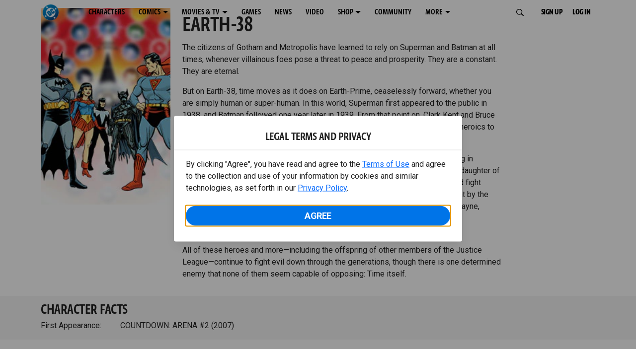

--- FILE ---
content_type: text/html; charset=utf-8
request_url: https://www.dc.com/characters/earth-38
body_size: 28399
content:
<!DOCTYPE html><html lang="en-us"><head><meta charSet="utf-8"/><meta name="viewport" content="width=device-width, initial-scale=1, minimum-scale=1, shrink-to-fit=no"/><title>Earth-38 | Official DC Character</title><meta property="og:title" content="Earth-38 | Official DC Character"/><meta name="twitter:title" content="Earth-38 | Official DC Character"/><meta property="og:type" content="website"/><meta property="og:image" content="https://static.dc.com/2022-06/dc-logo-600x600.jpg "/><meta property="og:image:width" content="600"/><meta property="og:image:height" content="600"/><meta property="og:image:alt" content="DC Logo"/><meta name="twitter:image" content="https://static.dc.com/2022-06/dc_logo16x9.png"/><meta name="twitter:image:alt" content="DC Logo"/><meta name="description" content="The citizens of Gotham and Metropolis have learned to rely on Superman and Batman at all times, whenever villainous foes pose a threat to peace and prosperity. They are a constant. They are eternal."/><meta property="og:description" content="The citizens of Gotham and Metropolis have learned to rely on Superman and Batman at all times, whenever villainous foes pose a threat to peace and prosperity. They are a constant. They are eternal."/><meta name="twitter:description" content="The citizens of Gotham and Metropolis have learned to rely on Superman and Batman at all times, whenever villainous foes pose a threat to peace and prosperity. They are a constant. They are eternal."/><meta property="og:url" content="https://www.dc.com/characters/earth-38"/><meta name="robots" content="max-image-preview:large"/><link rel="canonical" href="https://www.dc.com/characters/earth-38"/><meta property="og:site_name" content="DC"/><meta name="twitter:card" content="summary_large_image"/><meta name="twitter:site" content="@DCComics"/><link rel="icon" type="image/x-icon" href="/favicon.ico"/><meta name="next-head-count" content="22"/><link rel="stylesheet" href="/css/app.css"/><link rel="stylesheet" href="/css/aos.css"/><link rel="stylesheet" data-href="https://fonts.googleapis.com/css2?family=Roboto:ital,wght@0,100;0,300;0,400;0,500;0,700;0,900;1,100;1,300;1,400;1,500;1,700;1,900&amp;display=swap"/><link data-next-font="" rel="preconnect" href="/" crossorigin="anonymous"/><script type="application/ld+json" data-nscript="beforeInteractive">{"@context":"http://schema.org","@type":"AboutPage","name":"Earth-38","about":{"@type":"CreativeWork","name":"https://static.dc.com/dc/files/default_images/ThumbChar_215x215_Earth38_54e638ec4de349.74614980.jpg","about":{"@type":"Person","url":"https://www.dc.com/characters/earth-38","alternateName":["AKA",""],"additionalName":"","image":{"@type":"ImageObject","@id":"https://static.dc.com/dc/files/default_images/ThumbChar_215x215_Earth38_54e638ec4de349.74614980.jpg"},"name":"Earth-38","description":"The citizens of Gotham and Metropolis have learned to rely on Superman and Batman at all times, whenever villainous foes pose a threat to peace and prosperity. They are a constant. They are eternal.But on Earth-38, time moves as it does on Earth-Prime, ceaselessly forward, whether you are simply human or super-human. In this world, Superman first appeared to the public in 1938, and Batman followed one year later in 1939. From that point on, Clark Kent and Bruce Wayne proceeded to age normally, growing old and eventually leaving the super heroics to their sons, daughters and grandchildren.Modern citizens of Earth-38 are familiar with a whole dynasty of heroes following in the footsteps of the original Batman and Superman. This includes Kara Kent, the daughter of Clark Kent and Lois Lane, who would go on to develop her own super powers and fight injustice as Supergirl. The title of Batman, taken on after Bruce Wayne’s retirement by the original Robin, Dick Grayson, is eventually passed down to Wayne’s son, Bruce Wayne, Jr. Even later, the grandson of Superman and Batman—Clark Wayne—develops a futuristic superhero identity: Knightwing.All of these heroes and more—including the offspring of other members of the Justice League—continue to fight evil down through the generations, though there is one determined enemy that none of them seem capable of opposing: Time itself.","address":"[]","hasOccupation":"","knowsAbout":["Related Character URLs","Batman,Earth-0,Earth-1,Earth-10,Earth-11,Earth-12,Earth-13,Earth-15,Earth-16,Earth-17,Earth-18,Earth-19,Earth-2,Earth-20,Earth-21,Earth-22,Earth-23,Earth-26,Earth-29,Earth-3,Earth-30,Earth-31,Earth-32,Earth-33,Earth-34,Earth-35,Earth-36,Earth-37,Earth-39,Earth-4,Earth-40,Earth-41,Earth-42,Earth-43,Earth-44,Earth-45,Earth-47,Earth-48,Earth-5,Earth-50,Earth-51,Earth-7,Earth-8,Earth-9,Supergirl,Superman"]}}}</script><link rel="preload" href="https://d1mgq2hv32qvw2.cloudfront.net/dc/_next/static/css/d0911cf13b001e0d.css" as="style"/><link rel="stylesheet" href="https://d1mgq2hv32qvw2.cloudfront.net/dc/_next/static/css/d0911cf13b001e0d.css" data-n-g=""/><noscript data-n-css=""></noscript><script defer="" nomodule="" src="https://d1mgq2hv32qvw2.cloudfront.net/dc/_next/static/chunks/polyfills-42372ed130431b0a.js"></script><script src="/js/ccpa/user-consent.min.js" type="text/javascript" defer="" data-nscript="beforeInteractive"></script><script src="https://d1mgq2hv32qvw2.cloudfront.net/dc/_next/static/chunks/webpack-021d15e91c6765be.js" defer=""></script><script src="https://d1mgq2hv32qvw2.cloudfront.net/dc/_next/static/chunks/framework-add3a3f6d8319c9a.js" defer=""></script><script src="https://d1mgq2hv32qvw2.cloudfront.net/dc/_next/static/chunks/main-4676fb2063024ce8.js" defer=""></script><script src="https://d1mgq2hv32qvw2.cloudfront.net/dc/_next/static/chunks/pages/_app-3b1889b4999f0cd6.js" defer=""></script><script src="https://d1mgq2hv32qvw2.cloudfront.net/dc/_next/static/chunks/89a0d681-b6809f8d766622b5.js" defer=""></script><script src="https://d1mgq2hv32qvw2.cloudfront.net/dc/_next/static/chunks/2f85543a-8e3c1101ddb2b6cc.js" defer=""></script><script src="https://d1mgq2hv32qvw2.cloudfront.net/dc/_next/static/chunks/5615-a325f1d544299b82.js" defer=""></script><script src="https://d1mgq2hv32qvw2.cloudfront.net/dc/_next/static/chunks/9463-4f81e5f238d1cf4f.js" defer=""></script><script src="https://d1mgq2hv32qvw2.cloudfront.net/dc/_next/static/chunks/7611-3c6080f2be59e9b0.js" defer=""></script><script src="https://d1mgq2hv32qvw2.cloudfront.net/dc/_next/static/chunks/5144-5554edb3ae8444b9.js" defer=""></script><script src="https://d1mgq2hv32qvw2.cloudfront.net/dc/_next/static/chunks/7737-d5effc0c8e671a1a.js" defer=""></script><script src="https://d1mgq2hv32qvw2.cloudfront.net/dc/_next/static/chunks/9386-297cd0216ef27000.js" defer=""></script><script src="https://d1mgq2hv32qvw2.cloudfront.net/dc/_next/static/chunks/727-c8e37c87456468a7.js" defer=""></script><script src="https://d1mgq2hv32qvw2.cloudfront.net/dc/_next/static/chunks/2150-50592c595e9a25b0.js" defer=""></script><script src="https://d1mgq2hv32qvw2.cloudfront.net/dc/_next/static/chunks/4317-8d4d24b07b037afe.js" defer=""></script><script src="https://d1mgq2hv32qvw2.cloudfront.net/dc/_next/static/chunks/pages/characters/%5Bid%5D-64dc6fd0b5aa8f39.js" defer=""></script><script src="https://d1mgq2hv32qvw2.cloudfront.net/dc/_next/static/mmX0MZKS2RL8tSYvVATdV/_buildManifest.js" defer=""></script><script src="https://d1mgq2hv32qvw2.cloudfront.net/dc/_next/static/mmX0MZKS2RL8tSYvVATdV/_ssgManifest.js" defer=""></script><style data-styled="" data-styled-version="6.1.13">.ibbozC{overflow-x:hidden;}/*!sc*/
data-styled.g1[id="sc-mv59fp-0"]{content:"ibbozC,"}/*!sc*/
.bnaPNv{background:#F5F5F5;}/*!sc*/
.jtea-Dy{background:#0074e8;}/*!sc*/
data-styled.g2[id="sc-1kgvi68-0"]{content:"hAKiEw,bnaPNv,jtea-Dy,"}/*!sc*/
.kmKpUH{height:0;-webkit-overflow-scrolling:touch;}/*!sc*/
.kmKpUH.fixed-header{width:100%;}/*!sc*/
.kmKpUH .navContainer{width:100%;}/*!sc*/
@media (max-width:575px){.kmKpUH .nav-item a{padding-left:20px;padding-right:20px;}}/*!sc*/
@media (max-width:575px){.kmKpUH .nav-item:first-child{margin-top:0;}.kmKpUH .nav-item:first-child.secondary-cta a{padding-left:10px;padding-right:10px;}}/*!sc*/
.kmKpUH .mobileIsOpen{height:100%;overflow-y:scroll;align-items:flex-start;}/*!sc*/
data-styled.g4[id="sc-ip1hz2-0"]{content:"kmKpUH,"}/*!sc*/
.inWQdE{-webkit-overflow-scrolling:touch;display:flex;width:100%;margin:0;padding:0;transition:background-color 0.5s ease-in-out;}/*!sc*/
.inWQdE .navbar{display:flex;width:100%;margin:0;padding:0;transition:background-color 0.5s ease-in-out;}/*!sc*/
.inWQdE .navbar ul{display:flex;padding-bottom:0;margin-bottom:0;}/*!sc*/
.inWQdE .navbar .navbar-img{width:100px;float:left;padding-right:1rem;background:none;}/*!sc*/
.inWQdE .navbar .navbar-toggler{border-radius:50%;height:40px;width:40px;padding:0;margin:0.5rem;}/*!sc*/
.inWQdE .navbar .icon-bar{width:22px;transition:all 0.2s;display:block;width:22px;height:2px;border-radius:1px;margin:4px auto;margin-top:4px;}/*!sc*/
.inWQdE .navbar .navbar-toggler .top-bar{transform:rotate(45deg);transform-origin:10% 10%;}/*!sc*/
.inWQdE .navbar .navbar-toggler.open .middle-bar{opacity:0;}/*!sc*/
.inWQdE .navbar .navbar-toggler.open .bottom-bar{transform:rotate(-45deg);transform-origin:10% 90%;}/*!sc*/
.inWQdE .navbar .navbar-toggler.closed .top-bar{transform:rotate(0);}/*!sc*/
.inWQdE .navbar .navbar-toggler.closed .middle-bar{opacity:1;}/*!sc*/
.inWQdE .navbar .navbar-toggler.closed .bottom-bar{transform:rotate(0);}/*!sc*/
.inWQdE .navbar .dropContainer,.inWQdE .navbar .dropdown-menu{border-radius:0;margin-top:0;padding:0;right:0;min-width:fit-content;white-space:initial;left:auto;}/*!sc*/
.inWQdE .navbar .navbar-collapse ul li .nav-link{text-align:center;text-transform:uppercase;}/*!sc*/
.inWQdE .navbar .collapsing .nav-link{padding-right:0;text-transform:uppercase;}/*!sc*/
.inWQdE .navbar .navbar-text{float:left;padding:0.75rem 1.875rem;background:transparent;width:100%;justify-content:space-between;display:inline-flex;flex-direction:row;flex-wrap:nowrap;text-transform:uppercase;}/*!sc*/
.inWQdE .navbar .dropdown-item{padding:0;width:100%;text-align:center;}/*!sc*/
.inWQdE .navbar .navbar-collapse ul li .nav-link{padding:0.5rem;text-transform:uppercase;}/*!sc*/
@media (max-width:991.98px){.inWQdE .navbar{height:auto;}.inWQdE .navbar .dropdown-menu,.inWQdE .navbar .dropContainer{width:100%;border-radius:0;margin-top:0;}.inWQdE .navbar .navbar-nav,.inWQdE .navbar .collapsing .navbar-nav{flex-direction:column-reverse;}.inWQdE .navbar .navbar-collapse ul li .nav-link{padding-right:0;text-transform:uppercase;}.inWQdE .navbar .navbar-nav .dropdown-menu{position:absolute;}.inWQdE .navbar .dropdown-item{letter-spacing:normal;padding:0 0.5rem;width:100%;text-align:center;}.inWQdE .navbar .mobile-nav-button-container{width:100%;}}/*!sc*/
.inWQdE .navbar .show-animated-logo-on-hover .main-logo{display:block;}/*!sc*/
.inWQdE .navbar .show-animated-logo-on-hover .animated-logo{display:none;}/*!sc*/
.inWQdE .navbar .show-animated-logo-on-hover:hover .main-logo{display:none;}/*!sc*/
.inWQdE .navbar .show-animated-logo-on-hover:hover .animated-logo{display:block;}/*!sc*/
data-styled.g5[id="sc-yx3rq-0"]{content:"inWQdE,"}/*!sc*/
.fvYNid.btn-icon-arrow{display:none;}/*!sc*/
data-styled.g6[id="sc-1xjpthi-0"]{content:"fvYNid,"}/*!sc*/
.iwXUtj{display:flex;align-items:center;width:100%;}/*!sc*/
data-styled.g7[id="sc-1gwnyll-0"]{content:"iwXUtj,"}/*!sc*/
.kZeuPT{position:relative;flex-wrap:nowrap;padding:5px;}/*!sc*/
@media (max-width:1200px){.kZeuPT{top:0;}.kZeuPT input[type='search']::-ms-clear{display:none;width:0;height:0;}.kZeuPT input[type='search']::-ms-reveal{display:none;width:0;height:0;}.kZeuPT input[type='search']::-webkit-search-decoration,.kZeuPT input[type='search']::-webkit-search-cancel-button,.kZeuPT input[type='search']::-webkit-search-results-button,.kZeuPT input[type='search']::-webkit-search-results-decoration{display:none;}}/*!sc*/
@media (min-width:1200px){.kZeuPT input{min-width:unset;}}/*!sc*/
data-styled.g8[id="sc-1gwnyll-1"]{content:"kZeuPT,"}/*!sc*/
.jHWQI{margin-left:0px;padding-left:10px;}/*!sc*/
data-styled.g9[id="sc-1gwnyll-2"]{content:"jHWQI,"}/*!sc*/
.dzjeBi{border:unset;padding:unset;background-color:unset;background-size:cover;}/*!sc*/
data-styled.g10[id="sc-1gwnyll-3"]{content:"dzjeBi,"}/*!sc*/
.ZfAtp{width:1.5rem;height:1.5rem;}/*!sc*/
data-styled.g11[id="sc-1gwnyll-4"]{content:"ZfAtp,"}/*!sc*/
.hQHxbg{position:relative;}/*!sc*/
.hQHxbg>*{text-decoration:none!important;}/*!sc*/
.hQHxbg.card-container{outline:none;border:3px solid transparent;width:100%;text-align:initial;}/*!sc*/
.hQHxbg.card-container .card-border{position:relative;display:flex;flex-direction:column;width:100%;height:100%;}/*!sc*/
.hQHxbg.card-container .card-content .play-button::before{content:'';position:absolute;z-index:1;top:50%;left:50%;transform:translate(-50%,-50%);width:2.5rem;height:2.5rem;background-color:#0f0e13b3;border-radius:50%;}/*!sc*/
.hQHxbg.card-container .card-content .play-button::after{content:'';position:absolute;z-index:2;top:50%;left:50%;transform:translate(-30%,-50%);border-style:solid;border-color:transparent transparent transparent #f6f6f6;border-width:0.5625rem 0 0.5625rem 0.75rem;box-sizing:border-box;}/*!sc*/
.hQHxbg.card-container .card-play-button{z-index:500;cursor:pointer;border:none;background:transparent;}/*!sc*/
.hQHxbg.card-container .card-play-icon{background:transparent;}/*!sc*/
.hQHxbg.card-container .code-block-variant{width:100%;}/*!sc*/
.hQHxbg.card-container .card-image{position:relative;}/*!sc*/
.hQHxbg.card-container .card-content{position:relative;}/*!sc*/
.hQHxbg.card-container .card-content .initial-img-wrapper{padding-bottom:0px!important;}/*!sc*/
.hQHxbg.card-container .card-content>picture{width:100%;}/*!sc*/
.hQHxbg.card-container .card-image-button{z-index:1;}/*!sc*/
.hQHxbg.card-container .card-image-content,.hQHxbg.card-container .card-metadata-content{width:100%;height:100%;position:relative;display:flex;flex-direction:column;align-content:flex-end;align-items:flex-start;justify-content:flex-start;}/*!sc*/
.hQHxbg.card-container .card-image-content{width:100%;height:100%;bottom:0;position:absolute;}/*!sc*/
.hQHxbg.card-container .card-metadata-info{width:100%;height:100%;display:flex;flex-direction:column;justify-content:center;padding:0.5em 0.5em;}/*!sc*/
.hQHxbg.card-container .card-metadata-main-info{width:calc(100% - 4px);display:flex;flex-direction:column;justify-content:center;margin:2px;}/*!sc*/
.hQHxbg.card-container .card-superscript{margin-bottom:5px;}/*!sc*/
.hQHxbg.card-container .card-cta,.hQHxbg.card-container .card-buttons-container{display:flex;align-self:start;z-index:4;flex-direction:row;}/*!sc*/
.hQHxbg.card-container .card-buttons-container{display:flex;flex-wrap:wrap;gap:8px;justify-content:flex-start;}/*!sc*/
.hQHxbg.card-container .card-buttons-container>a{flex:1 0 auto;max-width:100%;min-width:0;white-space:normal;overflow-wrap:break-word;word-break:break-word;text-align:center;}/*!sc*/
.hQHxbg.card-container .card-buttons-container.wrap{flex-direction:column;}/*!sc*/
.hQHxbg.card-container .card-buttons-container.wrap>a{flex-basis:100%;width:100%;}/*!sc*/
@media (max-width:360px){.hQHxbg.card-container .card-buttons-container{flex-direction:column;}.hQHxbg.card-container .card-buttons-container>a{flex-basis:100%;width:100%;}}/*!sc*/
.hQHxbg.card-container .card-play-icon{bottom:0;width:20%;max-width:80px;min-width:30px;height:auto;}/*!sc*/
.hQHxbg.card-container .card-play-button{max-width:80px;min-width:30px;width:10%;}/*!sc*/
.hQHxbg.card-container .card-play-button-link{width:100%;margin:0 0 1em 1em;position:absolute;bottom:0;text-align:left;}/*!sc*/
.hQHxbg.card-container .card-now-playing{width:100%;height:100%;display:flex;align-items:center;justify-content:center;align-content:center;flex-wrap:wrap;}/*!sc*/
.hQHxbg.actionable-card:hover{cursor:pointer;}/*!sc*/
.hQHxbg.card-container-default .card-content .card-metadata-content .card-metadata .card-metadata-info,.hQHxbg.card-container-default .card-content .card-metadata-content .card-metadata .card-metadata-main-info{justify-content:start;}/*!sc*/
.hQHxbg.card-container-default .card-content .card-metadata-content .card-metadata .card-metadata-info .card-cta,.hQHxbg.card-container-default .card-content .card-metadata-content .card-metadata .card-metadata-main-info .card-cta{margin-top:auto;}/*!sc*/
.hQHxbg.card-container:focus-within{outline:none;}/*!sc*/
.hQHxbg .card-button{position:absolute;font-size:0;z-index:3;top:0;right:0;bottom:0;left:0;}/*!sc*/
.hQHxbg .card-title{position:relative;}/*!sc*/
.hQHxbg .red-line-block{display:none;}/*!sc*/
.hQHxbg .usePointer{cursor:pointer;}/*!sc*/
.hQHxbg .defaultPointer{cursor:default;}/*!sc*/
.hQHxbg.card-container-default .slanted-img-shadow .card-metadata-content{min-height:265px;}/*!sc*/
.hQHxbg.card-container-default .slanted-img-shadow .card-image{min-height:285px;}/*!sc*/
.hQHxbg.card-container-default .slanted-img-shadow .card-image img{-webkit-clip-path:polygon(0 0,100% 0,100% 88%,0 99%);clip-path:polygon(0 0,100% 0,100% 88%,0 99%);max-height:17.8125rem;-o-object-fit:cover;object-fit:cover;height:100%;position:top;}/*!sc*/
.hQHxbg.card-container-default .slanted-img-shadow .card-content .card-metadata-content .card-metadata{display:flex;align-content:center;}/*!sc*/
.hQHxbg.card-container-default .slanted-img-shadow .card-content .card-metadata-content .card-metadata .card-metadata-info,.hQHxbg.card-container-default .slanted-img-shadow .card-content .card-metadata-content .card-metadata .card-metadata-main-info{justify-content:center;}/*!sc*/
.hQHxbg.card-container-default .slanted-img-shadow .card-content .card-metadata-content .card-metadata .card-metadata-info .card-cta,.hQHxbg.card-container-default .slanted-img-shadow .card-content .card-metadata-content .card-metadata .card-metadata-main-info .card-cta{margin-bottom:1rem;}/*!sc*/
.hQHxbg .card-secondary-image{max-width:100px;margin-bottom:7px;}/*!sc*/
.hQHxbg .img-left .card-metadata-container,.hQHxbg .img-right .card-metadata-container{flex-grow:1;}/*!sc*/
.hQHxbg .img-left .card-metadata-content .card-metadata .card-secondary-image,.hQHxbg .img-right .card-metadata-content .card-metadata .card-secondary-image{margin-bottom:7px;margin-top:-7px;}/*!sc*/
data-styled.g12[id="sc-s7bz8o-0"]{content:"hQHxbg,"}/*!sc*/
.jmJgDJ.initial-img-wrapper{padding-bottom:unset;position:relative;display:inline-block;width:100%;}/*!sc*/
.jmJgDJ.initial-img-wrapper.img-wrapper-override{padding-bottom:0;position:static;}/*!sc*/
.jmJgDJ.lozad[data-loaded='false'],.jmJgDJ.lozad:not([data-loaded]){position:absolute;left:0;}/*!sc*/
@media (max-width:480px){.jmJgDJ{width:100%;}}/*!sc*/
data-styled.g13[id="sc-1yqdqs7-0"]{content:"jmJgDJ,"}/*!sc*/
.kcpCIy{width:100%;word-wrap:break-word;}/*!sc*/
.kcpCIy ul,.kcpCIy li{list-style-position:inside!important;}/*!sc*/
.kcpCIy a{text-transform:inherit;}/*!sc*/
.kcpCIy .read-more{letter-spacing:inherit;font-size:inherit;font-weight:700;}/*!sc*/
.kcpCIy .read-more:hover{text-decoration:underline;}/*!sc*/
.kcpCIy .read-more:focus,.kcpCIy .read-more:focus-visible{font-size:1rem!important;}/*!sc*/
.kcpCIy .collapsible.collapsed{overflow:hidden;display:-webkit-box;-webkit-box-orient:vertical;-webkit-line-clamp:0;}/*!sc*/
.kcpCIy .hideButton{display:none;}/*!sc*/
data-styled.g14[id="sc-g8nqnn-1"]{content:"kcpCIy,"}/*!sc*/
.bvoaEb{text-align:inherit;}/*!sc*/
data-styled.g15[id="sc-g8nqnn-0"]{content:"bvoaEb,"}/*!sc*/
.bQNitH{width:100%;}/*!sc*/
data-styled.g16[id="sc-b3fnpg-0"]{content:"bQNitH,"}/*!sc*/
.etDfMu{width:460px;display:flex;justify-content:space-between;}/*!sc*/
@media (max-width:575px){.etDfMu{width:100%;}}/*!sc*/
data-styled.g17[id="sc-b3fnpg-1"]{content:"etDfMu,"}/*!sc*/
.dZvUAy{width:160px;padding-right:10px;}/*!sc*/
data-styled.g18[id="sc-b3fnpg-2"]{content:"dZvUAy,"}/*!sc*/
.cTooVW{display:flex;flex-wrap:wrap;width:300px;}/*!sc*/
.cTooVW *:last-child *::after{content:'';}/*!sc*/
.cTooVW *:last-child p{display:block;}/*!sc*/
data-styled.g19[id="sc-b3fnpg-3"]{content:"cTooVW,"}/*!sc*/
.euYhWK *{display:inline;margin-right:4px;}/*!sc*/
.euYhWK *::after{content:',';}/*!sc*/
.euYhWK * *{margin-right:0;}/*!sc*/
data-styled.g20[id="sc-b3fnpg-4"]{content:"euYhWK,"}/*!sc*/
.jrFRus{--col-width:calc(100% / 6);}/*!sc*/
@media (max-width:575px){.jrFRus{--col-width:calc(100% / 2);}}/*!sc*/
@media (min-width:576px) and (max-width:1024px){.jrFRus{--col-width:calc(100% / 3);}}/*!sc*/
.jrFRus.fixed-height{height:100%;overflow-y:auto;overflow-x:hidden;}/*!sc*/
@media (max-width:991.98px){.jrFRus.fixed-height{height:320px;}}/*!sc*/
.jrFRus .col-custom{flex:0 0 var(--col-width);max-width:var(--col-width);}/*!sc*/
.jrFRus .col{margin-bottom:15px;}/*!sc*/
.jrFRus .title-break-word{overflow-wrap:break-word;}/*!sc*/
.fCdWAm{--col-width:calc(100% / 2);}/*!sc*/
@media (max-width:575px){.fCdWAm{--col-width:calc(100% / 1);}}/*!sc*/
@media (min-width:576px) and (max-width:1024px){.fCdWAm{--col-width:calc(100% / 2);}}/*!sc*/
.fCdWAm.fixed-height{height:100%;overflow-y:auto;overflow-x:hidden;}/*!sc*/
@media (max-width:991.98px){.fCdWAm.fixed-height{height:320px;}}/*!sc*/
.fCdWAm .col-custom{flex:0 0 var(--col-width);max-width:var(--col-width);}/*!sc*/
.fCdWAm .col{margin-bottom:15px;}/*!sc*/
.fCdWAm .title-break-word{overflow-wrap:break-word;}/*!sc*/
data-styled.g21[id="sc-1q6k1vi-0"]{content:"jrFRus,fCdWAm,"}/*!sc*/
.gJiMHn.carousel{overflow:hidden;height:auto;}/*!sc*/
.gJiMHn.carousel .carousel-control-next,.gJiMHn.carousel .carousel-control-prev{width:7%;}/*!sc*/
.gJiMHn.carousel .carousel-control-next{min-width:40px;}/*!sc*/
.gJiMHn.carousel .carousel-control-next .carousel-control-next-icon{background-image:url("data:image/svg+xml,%3Csvg xmlns='http://www.w3.org/2000/svg' viewBox='0 0 448 512'%3E%3Cpath fill='%23E1D6FF' d='M207.029 381.476L12.686 187.132c-9.373-9.373-9.373-24.569 0-33.941l22.667-22.667c9.357-9.357 24.522-9.375 33.901-.04L224 284.505l154.745-154.021c9.379-9.335 24.544-9.317 33.901.04l22.667 22.667c9.373 9.373 9.373 24.569 0 33.941L240.971 381.476c-9.373 9.372-24.569 9.372-33.942 0z' %3E%3C/path%3E%3C/svg%3E");transform:rotate(270deg);}/*!sc*/
.gJiMHn.carousel .carousel-control-prev{min-width:30px;}/*!sc*/
.gJiMHn.carousel .carousel-control-prev .carousel-control-prev-icon{background-image:url("data:image/svg+xml,%3Csvg xmlns='http://www.w3.org/2000/svg' viewBox='0 0 448 512'%3E%3Cpath fill='%23E1D6FF' d='M207.029 381.476L12.686 187.132c-9.373-9.373-9.373-24.569 0-33.941l22.667-22.667c9.357-9.357 24.522-9.375 33.901-.04L224 284.505l154.745-154.021c9.379-9.335 24.544-9.317 33.901.04l22.667 22.667c9.373 9.373 9.373 24.569 0 33.941L240.971 381.476c-9.373 9.372-24.569 9.372-33.942 0z' %3E%3C/path%3E%3C/svg%3E");transform:rotate(90deg);}/*!sc*/
.gJiMHn.carousel .carousel-indicators button{width:10px;height:10px;border-radius:100%;}/*!sc*/
.gJiMHn.carousel .carousel-indicators button:not(.active){opacity:25%;}/*!sc*/
.gJiMHn.carousel .active.carousel-item-start,.gJiMHn.carousel .carousel-item-prev:not(.carousel-item-end){transform:translateX(-100%)!important;}/*!sc*/
.gJiMHn.carousel .active.carousel-item-end,.gJiMHn.carousel .carousel-item-next:not(.carousel-item-start){transform:translateX(100%)!important;}/*!sc*/
.gJiMHn.carousel .carousel-item-next:not(.carousel-item-start){transform:none;}/*!sc*/
.gJiMHn.carousel .carousel-item-prev:not(.carousel-item-end){transform:none;}/*!sc*/
data-styled.g22[id="sc-ouo8ew-0"]{content:"gJiMHn,"}/*!sc*/
.fRmUai.variant-e{position:relative;width:100%;max-height:100%;height:100%;min-height:75vh;background-image:url("https://static.dc.com/dc/files/default_images/GalleryComics_1920x1080_Multiversity_Earth38_54e63477d2dac7.22862207.jpg?w=2400");background-repeat:no-repeat;background-size:cover;background-position:center;}/*!sc*/
@media (max-width: 575.98px){.fRmUai.variant-e{background-image:url("https://static.dc.com/dc/files/default_images/GalleryComics_1920x1080_Multiversity_Earth38_54e63477d2dac7.22862207.jpg?w=480");}}/*!sc*/
@media (min-width: 576px) and (max-width: 991.98px){.fRmUai.variant-e{background-image:url("https://static.dc.com/dc/files/default_images/GalleryComics_1920x1080_Multiversity_Earth38_54e63477d2dac7.22862207.jpg?w=960");}}/*!sc*/
.fRmUai.variant-e .hero-module-container-content{height:inherit;max-height:100%;width:inherit;display:flex;flex-direction:column;padding:unset;letter-spacing:unset;color:unset;}/*!sc*/
@media (max-width:992px){.fRmUai.variant-e .hero-module-container-content{align-items:inherit;}}/*!sc*/
.fRmUai.variant-e .hero-module-container-content .hero-text{text-transform:none;}/*!sc*/
.fRmUai.variant-e .hero-module-link-background{position:absolute!important;height:100%!important;width:100%!important;top:0;left:0;z-index:1;}/*!sc*/
.fRmUai.variant-e .hero-content-container{display:flex;flex-direction:column;margin:0 auto;width:100%;}/*!sc*/
@media (min-width:576px){.fRmUai.variant-e .hero-content-container{max-width:540px;}}/*!sc*/
@media (min-width:768px){.fRmUai.variant-e .hero-content-container{max-width:720px;}}/*!sc*/
@media (min-width:992px){.fRmUai.variant-e .hero-content-container{max-width:960px;}}/*!sc*/
@media (min-width:1200px){.fRmUai.variant-e .hero-content-container{max-width:1140px;}}/*!sc*/
@media (min-width:1400px){.fRmUai.variant-e .hero-content-container{max-width:1320px;}}/*!sc*/
.fRmUai.variant-e .hero-content{display:flex;flex-direction:column;position:inherit;padding:0.75rem;max-width:100%;overflow:inherit;}/*!sc*/
@media (min-width:768px){.fRmUai.variant-e .hero-content{padding:3rem;max-width:50%;}}/*!sc*/
.fRmUai.variant-e .hero-content::-webkit-scrollbar{width:8px;}/*!sc*/
.fRmUai.variant-e .hero-content::-webkit-scrollbar-track{background:none;}/*!sc*/
.fRmUai.variant-e .hero-content::-webkit-scrollbar-thumb{background:var(--webkit-scrollbar-thumb);border-radius:10px;}/*!sc*/
.fRmUai.variant-e .hero-content::-webkit-scrollbar-thumb:hover{background:var(--webkit-scrollbar-thumb-hover);}/*!sc*/
.fRmUai.variant-e .hero-text-container{display:flex;flex-direction:column;align-items:flex-start;}/*!sc*/
@media (min-width:768px){.fRmUai.variant-e .hero-text-container{flex:1 0 0%;width:100%;justify-content:space-between;align-items:flex-start;}}/*!sc*/
.fRmUai.variant-e .has-superscript .hero-promo{margin-bottom:initial;}/*!sc*/
.fRmUai.variant-e .hero-promo{border-radius:2px;max-width:100%;text-align:center;text-transform:uppercase;margin-bottom:0.9375rem;padding:0.375rem 0.5625rem;}/*!sc*/
@media (min-width:768px){.fRmUai.variant-e .hero-promo{margin-bottom:0.75rem;padding:0.375rem;}}/*!sc*/
.fRmUai.variant-e .hero-superscript{text-transform:uppercase;margin:0.625rem 0;}/*!sc*/
.fRmUai.variant-e .hero-subtitle{margin-top:1rem;}/*!sc*/
.fRmUai.variant-e .hero-subtitle a{color:inherit;}/*!sc*/
.fRmUai.variant-e .hero-subtitle a:hover{color:inherit;}/*!sc*/
.fRmUai.variant-e .hero-subtitle *{margin:0;text-align:start;line-height:0.9375rem;}/*!sc*/
.fRmUai.variant-e .hero-text,.fRmUai.variant-e .hero-text *{text-align:start;}/*!sc*/
.fRmUai.variant-e .hero-button-container,.fRmUai.variant-e .hero-button-container-new{display:flex;align-items:flex-start;width:100%;}/*!sc*/
.fRmUai.variant-e .hero-button,.fRmUai.variant-e .hero-button-container-new a{width:100%;text-transform:uppercase;}/*!sc*/
.fRmUai.variant-e .hero-button:not(:first-of-type),.fRmUai.variant-e .hero-button-container-new a:not(:first-of-type){margin-top:0;margin-left:0.625rem;}/*!sc*/
@media (min-width:768px){.fRmUai.variant-e .hero-button,.fRmUai.variant-e .hero-button-container-new a{width:auto;}.fRmUai.variant-e .hero-button:not(:first-of-type),.fRmUai.variant-e .hero-button-container-new a:not(:first-of-type){margin-left:1.5rem;}}/*!sc*/
data-styled.g23[id="sc-1mwj3zd-0"]{content:"fRmUai,"}/*!sc*/
.cSOYoH{pointer-events:none;}/*!sc*/
.cSOYoH a{pointer-events:auto;}/*!sc*/
data-styled.g24[id="sc-16s5l7-1"]{content:"cSOYoH,"}/*!sc*/
.cqYpDX{z-index:1;position:relative;}/*!sc*/
.cqYpDX .btn-link{font-size:0.8rem;}/*!sc*/
.cqYpDX .btn-legal{text-transform:none;}/*!sc*/
.cqYpDX .legal{text-transform:none;padding:0.55em 1.5em 0.5em;margin:0 0 0.25rem;line-height:2;}/*!sc*/
.cqYpDX .legal >div{line-height:1.375rem;padding-bottom:12px;}/*!sc*/
.cqYpDX .footer-logo{justify-content:center;display:flex;padding-top:30px;padding-bottom:0.75rem;}/*!sc*/
data-styled.g25[id="sc-1lm6p4u-0"]{content:"cqYpDX,"}/*!sc*/
</style><link rel="stylesheet" href="https://fonts.googleapis.com/css2?family=Roboto:ital,wght@0,100;0,300;0,400;0,500;0,700;0,900;1,100;1,300;1,400;1,500;1,700;1,900&display=swap"/></head><body><div id="__next"><article id="page99" class="sc-mv59fp-0 ibbozC w-100 min-vh-100 page"><section id="page99-band6724" class="band sc-1kgvi68-0 hAKiEw"><div class="container"><div class="sc-9yqi7r-0 drgLtr row d-flex" data-testid="layoutTest"><div class="sc-1que0jb-0 d-flex flex-column col-xs col-lg-12 align-items-start justify-content-start" color="none" data-testid="columnTest"><div id="page99-band6724-Header6725" data-testid="header-container" class="sc-ip1hz2-0 kmKpUH fixed-header"><div class="w-100"><div class="navbar justify-content-between header fixed-top mobileIsClosed searchIsClosed"><div class="container d-none d-sm-flex"><div class="justify-content-end d-none d-sm-flex navContainer"><div direction="horizontal" class="sc-yx3rq-0 inWQdE"><nav id="page99-band6724-Header6725-NavigationBar-default" aria-label="default main menu" class="navbar navbar navbar-expand-xl"><div class="container-fluid"><a href="/" data-testid="main-nav-logo" class="navbar-brand navbar-brand"><img class="DC Logo main-logo" src="https://static.dc.com/2024-08/dc-logo-313x313.svg" alt="DC Logo" loading="lazy"/></a><button aria-label="Toggle navigation" type="button" data-testid="main-nav-toggle" class="closed navbar-toggler"><span class="icon-bar top-bar"></span><span class="icon-bar middle-bar"></span><span class="icon-bar bottom-bar"></span></button><div class="collapse navbar-collapse"><ul class="mr-auto navbar-nav"><li class="nav-item"><a href="/characters" target="_top" class="nav-link nav-link"><span class="nav-link-text">CHARACTERS</span></a></li><li class="dropdown nav-item"><a aria-label="COMICS menu options" aria-haspopup="true" href="#" class="dropdown-toggle nav-link" aria-expanded="false">COMICS</a><div tabindex="-1" role="menu" aria-hidden="true" class="dropdown-menu" data-bs-popper="static"><div class="subnav-container"><a href="/comics" target="_top" tabindex="0" role="menuitem" class="dropContainer dropdown-item"><div class="navbar-text">LATEST COMICS</div></a><a href="https://www.dcuniverseinfinite.com/go" target="_top" tabindex="0" role="menuitem" class="dropContainer dropdown-item"><div class="navbar-text">DC GO!</div></a><a href="https://www.dcuniverseinfinite.com/" target="_top" tabindex="0" role="menuitem" class="dropContainer dropdown-item"><div class="navbar-text">DC UNIVERSE INFINITE</div></a><a href="https://www.dcuniverseinfinite.com/browse/comics?sort=eyJkZWZhdWx0Ijp0cnVlLCJkaXJlY3Rpb24iOiJkZXNjIiwiZmllbGQiOiJjcmVhdGVkX29uIn0%3D&amp;category=W3siZG9jdW1lbnRUeXBlIjoiY29sbGVjdGlvbiIsImtleSI6InNlYXJjaC1icm93c2UtdHlwZSIsInZhbHVlIjoidG9wLXN0b3J5LWFyY3MifV0%3D" target="_top" tabindex="0" role="menuitem" class="dropContainer dropdown-item"><div class="navbar-text">TOP STORYLINES</div></a><a href="https://www.dcuniverseinfinite.com/browse/comics?sort=eyJkZWZhdWx0Ijp0cnVlLCJkaXJlY3Rpb24iOiJkZXNjIiwiZmllbGQiOiJjcmVhdGVkX29uIn0%3D&amp;category=W3siZG9jdW1lbnRUeXBlIjoiY29sbGVjdGlvbiIsImtleSI6InNlYXJjaC1icm93c2UtdHlwZSIsInZhbHVlIjoic2hvd2Nhc2UifV0%3D&amp;page=2&amp;series" target="_top" tabindex="0" role="menuitem" class="dropContainer dropdown-item"><div class="navbar-text">SHOWCASE COLLECTIONS</div></a><a href="/ComicShopLocator" target="_top" tabindex="0" role="menuitem" class="dropContainer dropdown-item"><div class="navbar-text">COMIC SHOP LOCATOR</div></a><a href="https://subscriptions.dccomics.com/" target="_top" tabindex="0" role="menuitem" class="dropContainer dropdown-item"><div class="navbar-text">PRINT SUBSCRIPTIONS</div></a></div></div></li><li class="dropdown nav-item"><a aria-label="MOVIES &amp; TV menu options" aria-haspopup="true" href="#" class="dropdown-toggle nav-link" aria-expanded="false">MOVIES &amp; TV</a><div tabindex="-1" role="menu" aria-hidden="true" class="dropdown-menu" data-bs-popper="static"><div class="subnav-container"><a href="/movies" target="_top" tabindex="0" role="menuitem" class="dropContainer dropdown-item"><div class="navbar-text">DC MOVIES</div></a><a href="/tv" target="_top" tabindex="0" role="menuitem" class="dropContainer dropdown-item"><div class="navbar-text">DC SERIES</div></a><a href="https://www.hbomax.com/channel/dc" target="_blank" tabindex="0" role="menuitem" class="dropContainer dropdown-item"><div class="navbar-text">DC ON HBO MAX</div></a></div></div></li><li class="nav-item"><a href="/games" target="_top" class="nav-link nav-link"><span class="nav-link-text">GAMES</span></a></li><li class="nav-item"><a href="/news" target="_top" class="nav-link nav-link"><span class="nav-link-text">NEWS</span></a></li><li class="nav-item"><a href="/videos" target="_top" class="nav-link nav-link"><span class="nav-link-text">VIDEO</span></a></li><li class="dropdown nav-item"><a aria-label="SHOP menu options" aria-haspopup="true" href="#" class="dropdown-toggle nav-link" aria-expanded="false">SHOP</a><div tabindex="-1" role="menu" aria-hidden="true" class="dropdown-menu" data-bs-popper="static"><div class="subnav-container"><a href="https://shop.dc.com/?utm_source=dc.com&amp;utm_medium=referral&amp;utm_campaign=dc-web-navigation&amp;utm_term=&amp;utm_content=" target="_top" tabindex="0" role="menuitem" class="dropContainer dropdown-item"><div class="navbar-text">DC SHOP</div></a><a href="https://shop.dc.com/collections/new-arrivals" target="_top" tabindex="0" role="menuitem" class="dropContainer dropdown-item"><div class="navbar-text">NEW</div></a><a href="https://shop.dc.com/collections/superman-2025-movie?utm_source=dc.com&amp;utm_medium=referral&amp;utm_campaign=dc-web-navigation&amp;utm_term=&amp;utm_content=" target="_top" tabindex="0" role="menuitem" class="dropContainer dropdown-item"><div class="navbar-text">SHOP SUPERMAN (2025 MOVIE)</div></a><a href="https://shop.dc.com/pages/batman?utm_source=dc.com&amp;utm_medium=referral&amp;utm_campaign=dc-web-navigation&amp;utm_term=&amp;utm_content=" target="_top" tabindex="0" role="menuitem" class="dropContainer dropdown-item"><div class="navbar-text">SHOP BATMAN</div></a><a href="https://shop.dc.com/collections/superman?utm_source=dc.com&amp;utm_medium=referral&amp;utm_campaign=dc-web-navigation&amp;utm_term=&amp;utm_content=" target="_top" tabindex="0" role="menuitem" class="dropContainer dropdown-item"><div class="navbar-text">SHOP SUPERMAN</div></a><a href="https://shop.dc.com/collections/wonder-woman?utm_source=dc.com&amp;utm_medium=referral&amp;utm_campaign=dc-web-navigation&amp;utm_term=&amp;utm_content=" target="_top" tabindex="0" role="menuitem" class="dropContainer dropdown-item"><div class="navbar-text">SHOP WONDER WOMAN</div></a></div></div></li><li class="nav-item"><a href="https://discord.com/servers/dc-official-1253043746090520626" target="_blank" class="nav-link nav-link"><span class="nav-link-text">COMMUNITY</span></a></li><li class="dropdown nav-item"><a aria-label="MORE menu options" aria-haspopup="true" href="#" class="dropdown-toggle nav-link" aria-expanded="false">MORE</a><div tabindex="-1" role="menu" aria-hidden="true" class="dropdown-menu" data-bs-popper="static"><div class="subnav-container"><a href="https://nft.dcuniverse.com/" target="_top" tabindex="0" role="menuitem" class="dropContainer dropdown-item"><div class="navbar-text">DC NFTS</div></a><a href="https://www.dcfandome.com/" target="_top" tabindex="0" role="menuitem" class="dropContainer dropdown-item"><div class="navbar-text">DC FANDOME</div></a><a href="https://multiverse.dc.com/myoriginstory/" target="_top" tabindex="0" role="menuitem" class="dropContainer dropdown-item"><div class="navbar-text">MY DC ORIGIN STORY</div></a></div></div></li><li class="d-none"><a id="signup-default" class="btn btn--primary btn-left btn-lg" href="#" target="_top" role="button" rel="noopener" draggable="false" aria-label="SIGN UP">SIGN UP<span class="btn-icon-section btn-icon-section--after"><span class="sc-1xjpthi-0 fvYNid btn-icon-arrow"></span></span></a><a id="login-default" class="btn btn--primary btn-left btn-lg" href="#" target="_blank" role="button" rel="noopener" draggable="false" aria-label="LOG IN">LOG IN<span class="btn-icon-section btn-icon-section--after"><span class="btn-icon-external"></span></span></a></li></ul></div><div id="page99-band6724-Header6725-NavigationBar-search" class="sc-1gwnyll-0 sc-1gwnyll-1 iwXUtj kZeuPT search-container hide"><div class="sc-1gwnyll-0 sc-1gwnyll-2 iwXUtj jHWQI form-container hide"><button class="sc-1gwnyll-3 sc-1gwnyll-4 dzjeBi ZfAtp action-icon search-icon" tabindex="0" title="Open search" data-interaction="search-open"></button><form role="search" hidden="" class="sc-1gwnyll-0 iwXUtj"><label class="search-input-label" for="page99-band6724-Header6725-NavigationBar-search-q">Search:</label><input id="page99-band6724-Header6725-NavigationBar-search-q" class="search-input" type="search" name="q" title="Search" autoComplete="off" spellcheck="false" placeholder="" data-interaction="search-input" value=""/></form></div></div></div></nav></div><div class="header-button-container"><div class="nav-item"><a id="signup" class="btn btn--primary btn-unset btn-sm" href="#" target="_top" role="button" rel="noopener" draggable="false" aria-label="SIGN UP">SIGN UP<span class="btn-icon-section btn-icon-section--after"><span class="sc-1xjpthi-0 fvYNid btn-icon-arrow"></span></span></a></div><div class="nav-item"><a id="login" class="btn btn--primary btn-unset btn-sm" href="#" target="_blank" role="button" rel="noopener" draggable="false" aria-label="LOG IN">LOG IN<span class="btn-icon-section btn-icon-section--after"><span class="btn-icon-external"></span></span></a></div></div></div></div></div></div></div></div></div></div></section><section id="page99-band6808" class="band sc-1kgvi68-0 hAKiEw"><div class="my-3 container description"><div class="sc-9yqi7r-0 drgLtr row d-flex" data-testid="layoutTest"><div class="sc-1que0jb-0 d-flex flex-column col-xs col-lg-3 align-items-start justify-content-start" color="none" data-testid="columnTest"><div id="page99-band6808-Card309813" class="sc-s7bz8o-0 hQHxbg card-container h-100 without-multiple-buttons card-container-default"><div class="card-border container-fluid p-0"><div class="row gx-0 no-gutters default-variant"><div class="card-content card-image-button col-12 usePointer" role="button" target="_self" aria-label="Earth-38" title="Earth-38" data-testid="card-image-button"><div class="sc-1yqdqs7-0 jmJgDJ card-image initial-img-wrapper"><img id="page99-band6808-Card309813-img" src="https://static.dc.com/dc/files/default_images/ThumbChar_192x291_Earth38_54e638e445d230.73665247.jpg?w=160" alt="Earth-38" class="img img-fluid w-100 card-image" srcSet="https://static.dc.com/dc/files/default_images/ThumbChar_192x291_Earth38_54e638e445d230.73665247.jpg?w=160 160w, https://static.dc.com/dc/files/default_images/ThumbChar_192x291_Earth38_54e638e445d230.73665247.jpg?w=192 192w" sizes="100vw" height="291" width="192" loading="lazy" draggable="false"/></div></div><div class="card-content col-12"></div></div></div></div></div><div class="sc-1que0jb-0 d-flex flex-column col-xs col-lg-7 align-items-start justify-content-start" color="none" data-testid="columnTest"><div data-testid="textContainer" class="sc-g8nqnn-1 kcpCIy rich-text text-container" id="page99-band6808-Text6809"><div class="sc-g8nqnn-0 bvoaEb"><h1 class="text-left">Earth-38</h1>
                        
                        <p class="text-left"><p>The citizens of Gotham and Metropolis have learned to rely on Superman and Batman at all times, whenever villainous foes pose a threat to peace and prosperity. They are a constant. They are eternal.</p><p>But on Earth-38, time moves as it does on Earth-Prime, ceaselessly forward, whether you are simply human or super-human. In this world, Superman first appeared to the public in 1938, and Batman followed one year later in 1939. From that point on, Clark Kent and Bruce Wayne proceeded to age normally, growing old and eventually leaving the super heroics to their sons, daughters and grandchildren.</p><p>Modern citizens of Earth-38 are familiar with a whole dynasty of heroes following in the footsteps of the original Batman and Superman. This includes Kara Kent, the daughter of Clark Kent and Lois Lane, who would go on to develop her own super powers and fight injustice as Supergirl. The title of Batman, taken on after Bruce Wayne’s retirement by the original Robin, Dick Grayson, is eventually passed down to Wayne’s son, Bruce Wayne, Jr. Even later, the grandson of Superman and Batman—Clark Wayne—develops a futuristic superhero identity: Knightwing.</p><p>All of these heroes and more—including the offspring of other members of the Justice League—continue to fight evil down through the generations, though there is one determined enemy that none of them seem capable of opposing: Time itself.</p></p>
                        </div></div></div><div class="sc-1que0jb-0 d-flex flex-column col-xs col-lg-2 align-items-start justify-content-start" color="none" data-testid="columnTest"></div></div></div></section><section id="page99-band6816" class="band sc-1kgvi68-0 bnaPNv"><div class="container"><div class="sc-9yqi7r-0 drgLtr row d-flex" data-testid="layoutTest"><div class="sc-1que0jb-0 d-flex flex-column col-xs col-lg-12 align-items-start justify-content-start" color="none" data-testid="columnTest"><div data-testid="textContainer" class="sc-g8nqnn-1 kcpCIy rich-text text-container" id="page99-band6816-Text6817"><div class="sc-g8nqnn-0 bvoaEb"><h2 class="text-left">Character Facts</h2>
                        </div></div></div></div></div></section><section id="page99-band6744" class="band sc-1kgvi68-0 bnaPNv"><div class="container"><div class="sc-9yqi7r-0 drgLtr row d-flex" data-testid="layoutTest"><div class="sc-1que0jb-0 d-flex flex-column col-xs col-lg-6 align-items-start justify-content-start" color="none" data-testid="columnTest"><div id="page99-band6744-List284872" class="sc-b3fnpg-0 bQNitH"></div><div id="page99-band6744-List284875" class="sc-b3fnpg-0 bQNitH"><div class="sc-b3fnpg-0 bQNitH"><div id="page99-band6744-Item284874" class="sc-b3fnpg-1 etDfMu list-values"><div aria-label="list-label" class="sc-b3fnpg-2 dZvUAy"><p>First Appearance:</p>
                                    </div><div class="sc-b3fnpg-3 cTooVW list-items" aria-label="list-values"><div id="page99-band6744-Subitem284873" class="sc-b3fnpg-4 euYhWK"><p>COUNTDOWN: ARENA #2 (2007)</p>
                                              </div></div></div></div></div><div id="page99-band6744-List284878" class="sc-b3fnpg-0 bQNitH"></div><div id="page99-band6744-List284881" class="sc-b3fnpg-0 bQNitH"></div></div><div class="sc-1que0jb-0 d-flex flex-column col-xs col-lg-6 align-items-start justify-content-start" color="none" data-testid="columnTest"><div id="page99-band6744-List284884" class="sc-b3fnpg-0 bQNitH"></div><div id="page99-band6744-List284887" class="sc-b3fnpg-0 bQNitH"></div><div id="page99-band6744-List284890" class="sc-b3fnpg-0 bQNitH"></div></div></div></div></section><section id="page99-band6824" class="band sc-1kgvi68-0 hAKiEw"><div class="my-5 container"><div class="sc-9yqi7r-0 drgLtr row d-flex" data-testid="layoutTest"><div class="sc-1que0jb-0 d-flex flex-column col-xs col-lg-12 align-items-start justify-content-start" color="none" data-testid="columnTest"><div data-testid="textContainer" class="sc-g8nqnn-1 kcpCIy rich-text text-container" id="page99-band6824-Text6825"><div class="sc-g8nqnn-0 bvoaEb"><h2 class="text-left">Related Characters</h2>
                        </div></div><div id="page99-band6824-ContentGrid6827" class="sc-1q6k1vi-0 jrFRus container-fluid px-0 content-grid col-count-sm-2 col-count-md-3 col-count-lg-6"><div class="row"><div class="col col-custom"><div id="page99-band6824-Card6826-0" class="sc-s7bz8o-0 hQHxbg card-container h-100 without-multiple-buttons item-primary link-card card-container-default"><a href="/characters/batman" class="card-button usePointer" role="button" tabindex="0" target="_self" aria-label="Batman" data-testid="card-button" title="Batman" draggable="false"></a><div class="card-border container-fluid p-0"><div class="row gx-0 no-gutters default-variant"><div class="card-content card-image-button col-12 usePointer" role="button" target="_self" aria-label="Batman" title="Batman" data-testid="card-image-button"><div class="sc-1yqdqs7-0 jmJgDJ card-image initial-img-wrapper"><img id="page99-band6824-Card6826-0-img" src="https://static.dc.com/dc/files/default_images/Char_Thumb_Batman_20190116_5c3fc4b40fae42.85141247.jpg?w=160" alt="Batman" class="img img-fluid w-100 card-image" srcSet="https://static.dc.com/dc/files/default_images/Char_Thumb_Batman_20190116_5c3fc4b40fae42.85141247.jpg?w=160 160w, https://static.dc.com/dc/files/default_images/Char_Thumb_Batman_20190116_5c3fc4b40fae42.85141247.jpg?w=320 320w, https://static.dc.com/dc/files/default_images/Char_Thumb_Batman_20190116_5c3fc4b40fae42.85141247.jpg?w=384 384w" sizes="100vw" height="582" width="384" loading="lazy" draggable="false"/></div></div><div class="card-content col-12"><div class="card-metadata-content"><div class="card-metadata"><div class="card-metadata-info"><div class="card-metadata-main-info card-metadata-button usePointer" role="button" target="_self" data-testid="card-metadata-button" title="Batman"><div class="card-title">Batman</div><span class="red-line-block"></span></div></div></div></div></div></div></div></div></div><div class="col col-custom"><div id="page99-band6824-Card6826-1" class="sc-s7bz8o-0 hQHxbg card-container h-100 without-multiple-buttons item-primary link-card card-container-default"><a href="/characters/earth-0" class="card-button usePointer" role="button" tabindex="0" target="_self" aria-label="Earth-0" data-testid="card-button" title="Earth-0" draggable="false"></a><div class="card-border container-fluid p-0"><div class="row gx-0 no-gutters default-variant"><div class="card-content card-image-button col-12 usePointer" role="button" target="_self" aria-label="Earth-0" title="Earth-0" data-testid="card-image-button"><div class="sc-1yqdqs7-0 jmJgDJ card-image initial-img-wrapper"><img id="page99-band6824-Card6826-1-img" src="https://static.dc.com/dc/files/default_images/Profile_Earth0_192x291_53ee7a509105e1.42640819.jpg?w=160" alt="Earth-0" class="img img-fluid w-100 card-image" srcSet="https://static.dc.com/dc/files/default_images/Profile_Earth0_192x291_53ee7a509105e1.42640819.jpg?w=160 160w, https://static.dc.com/dc/files/default_images/Profile_Earth0_192x291_53ee7a509105e1.42640819.jpg?w=192 192w" sizes="100vw" height="291" width="192" loading="lazy" draggable="false"/></div></div><div class="card-content col-12"><div class="card-metadata-content"><div class="card-metadata"><div class="card-metadata-info"><div class="card-metadata-main-info card-metadata-button usePointer" role="button" target="_self" data-testid="card-metadata-button" title="Earth-0"><div class="card-title">Earth-0</div><span class="red-line-block"></span></div></div></div></div></div></div></div></div></div><div class="col col-custom"><div id="page99-band6824-Card6826-2" class="sc-s7bz8o-0 hQHxbg card-container h-100 without-multiple-buttons item-primary link-card card-container-default"><a href="/characters/earth-1" class="card-button usePointer" role="button" tabindex="0" target="_self" aria-label="Earth-1" data-testid="card-button" title="Earth-1" draggable="false"></a><div class="card-border container-fluid p-0"><div class="row gx-0 no-gutters default-variant"><div class="card-content card-image-button col-12 usePointer" role="button" target="_self" aria-label="Earth-1" title="Earth-1" data-testid="card-image-button"><div class="sc-1yqdqs7-0 jmJgDJ card-image initial-img-wrapper"><img id="page99-band6824-Card6826-2-img" src="https://static.dc.com/dc/files/default_images/ThumbChar_192x291_Earth01_54e63622915646.53335593.jpg?w=160" alt="Earth-1" class="img img-fluid w-100 card-image" srcSet="https://static.dc.com/dc/files/default_images/ThumbChar_192x291_Earth01_54e63622915646.53335593.jpg?w=160 160w, https://static.dc.com/dc/files/default_images/ThumbChar_192x291_Earth01_54e63622915646.53335593.jpg?w=192 192w" sizes="100vw" height="291" width="192" loading="lazy" draggable="false"/></div></div><div class="card-content col-12"><div class="card-metadata-content"><div class="card-metadata"><div class="card-metadata-info"><div class="card-metadata-main-info card-metadata-button usePointer" role="button" target="_self" data-testid="card-metadata-button" title="Earth-1"><div class="card-title">Earth-1</div><span class="red-line-block"></span></div></div></div></div></div></div></div></div></div><div class="col col-custom"><div id="page99-band6824-Card6826-3" class="sc-s7bz8o-0 hQHxbg card-container h-100 without-multiple-buttons item-primary link-card card-container-default"><a href="/characters/earth-10" class="card-button usePointer" role="button" tabindex="0" target="_self" aria-label="Earth-10" data-testid="card-button" title="Earth-10" draggable="false"></a><div class="card-border container-fluid p-0"><div class="row gx-0 no-gutters default-variant"><div class="card-content card-image-button col-12 usePointer" role="button" target="_self" aria-label="Earth-10" title="Earth-10" data-testid="card-image-button"><div class="sc-1yqdqs7-0 jmJgDJ card-image initial-img-wrapper"><img id="page99-band6824-Card6826-3-img" src="https://static.dc.com/dc/files/default_images/ThumbChar_192x291_Earth10_alt2_54e6372a57f6b3.94019017.jpg?w=160" alt="Earth-10" class="img img-fluid w-100 card-image" srcSet="https://static.dc.com/dc/files/default_images/ThumbChar_192x291_Earth10_alt2_54e6372a57f6b3.94019017.jpg?w=160 160w, https://static.dc.com/dc/files/default_images/ThumbChar_192x291_Earth10_alt2_54e6372a57f6b3.94019017.jpg?w=192 192w" sizes="100vw" height="291" width="192" loading="lazy" draggable="false"/></div></div><div class="card-content col-12"><div class="card-metadata-content"><div class="card-metadata"><div class="card-metadata-info"><div class="card-metadata-main-info card-metadata-button usePointer" role="button" target="_self" data-testid="card-metadata-button" title="Earth-10"><div class="card-title">Earth-10</div><span class="red-line-block"></span></div></div></div></div></div></div></div></div></div><div class="col col-custom"><div id="page99-band6824-Card6826-4" class="sc-s7bz8o-0 hQHxbg card-container h-100 without-multiple-buttons item-primary link-card card-container-default"><a href="/characters/earth-11" class="card-button usePointer" role="button" tabindex="0" target="_self" aria-label="Earth-11" data-testid="card-button" title="Earth-11" draggable="false"></a><div class="card-border container-fluid p-0"><div class="row gx-0 no-gutters default-variant"><div class="card-content card-image-button col-12 usePointer" role="button" target="_self" aria-label="Earth-11" title="Earth-11" data-testid="card-image-button"><div class="sc-1yqdqs7-0 jmJgDJ card-image initial-img-wrapper"><img id="page99-band6824-Card6826-4-img" src="https://static.dc.com/dc/files/default_images/ThumbChar_192x291_earth11_542b2e99a64363.52507828.jpg?w=160" alt="Earth-11" class="img img-fluid w-100 card-image" srcSet="https://static.dc.com/dc/files/default_images/ThumbChar_192x291_earth11_542b2e99a64363.52507828.jpg?w=160 160w, https://static.dc.com/dc/files/default_images/ThumbChar_192x291_earth11_542b2e99a64363.52507828.jpg?w=192 192w" sizes="100vw" height="291" width="192" loading="lazy" draggable="false"/></div></div><div class="card-content col-12"><div class="card-metadata-content"><div class="card-metadata"><div class="card-metadata-info"><div class="card-metadata-main-info card-metadata-button usePointer" role="button" target="_self" data-testid="card-metadata-button" title="Earth-11"><div class="card-title">Earth-11</div><span class="red-line-block"></span></div></div></div></div></div></div></div></div></div><div class="col col-custom"><div id="page99-band6824-Card6826-5" class="sc-s7bz8o-0 hQHxbg card-container h-100 without-multiple-buttons item-primary link-card card-container-default"><a href="/characters/earth-12" class="card-button usePointer" role="button" tabindex="0" target="_self" aria-label="Earth-12" data-testid="card-button" title="Earth-12" draggable="false"></a><div class="card-border container-fluid p-0"><div class="row gx-0 no-gutters default-variant"><div class="card-content card-image-button col-12 usePointer" role="button" target="_self" aria-label="Earth-12" title="Earth-12" data-testid="card-image-button"><div class="sc-1yqdqs7-0 jmJgDJ card-image initial-img-wrapper"><img id="page99-band6824-Card6826-5-img" src="https://static.dc.com/dc/files/default_images/ThumbChar_192x291_Earth12_550c7161abaa96.59637709.jpg?w=160" alt="Earth-12" class="img img-fluid w-100 card-image" srcSet="https://static.dc.com/dc/files/default_images/ThumbChar_192x291_Earth12_550c7161abaa96.59637709.jpg?w=160 160w, https://static.dc.com/dc/files/default_images/ThumbChar_192x291_Earth12_550c7161abaa96.59637709.jpg?w=192 192w" sizes="100vw" height="291" width="192" loading="lazy" draggable="false"/></div></div><div class="card-content col-12"><div class="card-metadata-content"><div class="card-metadata"><div class="card-metadata-info"><div class="card-metadata-main-info card-metadata-button usePointer" role="button" target="_self" data-testid="card-metadata-button" title="Earth-12"><div class="card-title">Earth-12</div><span class="red-line-block"></span></div></div></div></div></div></div></div></div></div><div class="col col-custom"><div id="page99-band6824-Card6826-6" class="sc-s7bz8o-0 hQHxbg card-container h-100 without-multiple-buttons item-primary link-card card-container-default"><a href="/characters/earth-13" class="card-button usePointer" role="button" tabindex="0" target="_self" aria-label="Earth-13" data-testid="card-button" title="Earth-13" draggable="false"></a><div class="card-border container-fluid p-0"><div class="row gx-0 no-gutters default-variant"><div class="card-content card-image-button col-12 usePointer" role="button" target="_self" aria-label="Earth-13" title="Earth-13" data-testid="card-image-button"><div class="sc-1yqdqs7-0 jmJgDJ card-image initial-img-wrapper"><img id="page99-band6824-Card6826-6-img" src="https://static.dc.com/dc/files/default_images/ThumbChar_192x291_Earth13_54f65e8dc60278.25830967.jpg?w=160" alt="Earth-13" class="img img-fluid w-100 card-image" srcSet="https://static.dc.com/dc/files/default_images/ThumbChar_192x291_Earth13_54f65e8dc60278.25830967.jpg?w=160 160w, https://static.dc.com/dc/files/default_images/ThumbChar_192x291_Earth13_54f65e8dc60278.25830967.jpg?w=192 192w" sizes="100vw" height="291" width="192" loading="lazy" draggable="false"/></div></div><div class="card-content col-12"><div class="card-metadata-content"><div class="card-metadata"><div class="card-metadata-info"><div class="card-metadata-main-info card-metadata-button usePointer" role="button" target="_self" data-testid="card-metadata-button" title="Earth-13"><div class="card-title">Earth-13</div><span class="red-line-block"></span></div></div></div></div></div></div></div></div></div><div class="col col-custom"><div id="page99-band6824-Card6826-7" class="sc-s7bz8o-0 hQHxbg card-container h-100 without-multiple-buttons item-primary link-card card-container-default"><a href="/characters/earth-15" class="card-button usePointer" role="button" tabindex="0" target="_self" aria-label="Earth-15" data-testid="card-button" title="Earth-15" draggable="false"></a><div class="card-border container-fluid p-0"><div class="row gx-0 no-gutters default-variant"><div class="card-content card-image-button col-12 usePointer" role="button" target="_self" aria-label="Earth-15" title="Earth-15" data-testid="card-image-button"><div class="sc-1yqdqs7-0 jmJgDJ card-image initial-img-wrapper"><img id="page99-band6824-Card6826-7-img" src="https://static.dc.com/dc/files/default_images/ThumbChar_192x291_Earth15_54f65f25d952f8.74649122.jpg?w=160" alt="Earth-15" class="img img-fluid w-100 card-image" srcSet="https://static.dc.com/dc/files/default_images/ThumbChar_192x291_Earth15_54f65f25d952f8.74649122.jpg?w=160 160w, https://static.dc.com/dc/files/default_images/ThumbChar_192x291_Earth15_54f65f25d952f8.74649122.jpg?w=192 192w" sizes="100vw" height="291" width="192" loading="lazy" draggable="false"/></div></div><div class="card-content col-12"><div class="card-metadata-content"><div class="card-metadata"><div class="card-metadata-info"><div class="card-metadata-main-info card-metadata-button usePointer" role="button" target="_self" data-testid="card-metadata-button" title="Earth-15"><div class="card-title">Earth-15</div><span class="red-line-block"></span></div></div></div></div></div></div></div></div></div><div class="col col-custom"><div id="page99-band6824-Card6826-8" class="sc-s7bz8o-0 hQHxbg card-container h-100 without-multiple-buttons item-primary link-card card-container-default"><a href="/characters/earth-16" class="card-button usePointer" role="button" tabindex="0" target="_self" aria-label="Earth-16" data-testid="card-button" title="Earth-16" draggable="false"></a><div class="card-border container-fluid p-0"><div class="row gx-0 no-gutters default-variant"><div class="card-content card-image-button col-12 usePointer" role="button" target="_self" aria-label="Earth-16" title="Earth-16" data-testid="card-image-button"><div class="sc-1yqdqs7-0 jmJgDJ card-image initial-img-wrapper"><img id="page99-band6824-Card6826-8-img" src="https://static.dc.com/dc/files/default_images/ThumbChar_192x291_earth16_54598012672b05.51283912.jpg?w=160" alt="Earth-16" class="img img-fluid w-100 card-image" srcSet="https://static.dc.com/dc/files/default_images/ThumbChar_192x291_earth16_54598012672b05.51283912.jpg?w=160 160w, https://static.dc.com/dc/files/default_images/ThumbChar_192x291_earth16_54598012672b05.51283912.jpg?w=192 192w" sizes="100vw" height="291" width="192" loading="lazy" draggable="false"/></div></div><div class="card-content col-12"><div class="card-metadata-content"><div class="card-metadata"><div class="card-metadata-info"><div class="card-metadata-main-info card-metadata-button usePointer" role="button" target="_self" data-testid="card-metadata-button" title="Earth-16"><div class="card-title">Earth-16</div><span class="red-line-block"></span></div></div></div></div></div></div></div></div></div><div class="col col-custom"><div id="page99-band6824-Card6826-9" class="sc-s7bz8o-0 hQHxbg card-container h-100 without-multiple-buttons item-primary link-card card-container-default"><a href="/characters/earth-17" class="card-button usePointer" role="button" tabindex="0" target="_self" aria-label="Earth-17" data-testid="card-button" title="Earth-17" draggable="false"></a><div class="card-border container-fluid p-0"><div class="row gx-0 no-gutters default-variant"><div class="card-content card-image-button col-12 usePointer" role="button" target="_self" aria-label="Earth-17" title="Earth-17" data-testid="card-image-button"><div class="sc-1yqdqs7-0 jmJgDJ card-image initial-img-wrapper"><img id="page99-band6824-Card6826-9-img" src="https://static.dc.com/dc/files/default_images/ThumbChar_192x291_Earth17_54f65fbae55175.34375094.jpg?w=160" alt="Earth-17" class="img img-fluid w-100 card-image" srcSet="https://static.dc.com/dc/files/default_images/ThumbChar_192x291_Earth17_54f65fbae55175.34375094.jpg?w=160 160w, https://static.dc.com/dc/files/default_images/ThumbChar_192x291_Earth17_54f65fbae55175.34375094.jpg?w=192 192w" sizes="100vw" height="291" width="192" loading="lazy" draggable="false"/></div></div><div class="card-content col-12"><div class="card-metadata-content"><div class="card-metadata"><div class="card-metadata-info"><div class="card-metadata-main-info card-metadata-button usePointer" role="button" target="_self" data-testid="card-metadata-button" title="Earth-17"><div class="card-title">Earth-17</div><span class="red-line-block"></span></div></div></div></div></div></div></div></div></div><div class="col col-custom"><div id="page99-band6824-Card6826-10" class="sc-s7bz8o-0 hQHxbg card-container h-100 without-multiple-buttons item-primary link-card card-container-default"><a href="/characters/earth-18" class="card-button usePointer" role="button" tabindex="0" target="_self" aria-label="Earth-18" data-testid="card-button" title="Earth-18" draggable="false"></a><div class="card-border container-fluid p-0"><div class="row gx-0 no-gutters default-variant"><div class="card-content card-image-button col-12 usePointer" role="button" target="_self" aria-label="Earth-18" title="Earth-18" data-testid="card-image-button"><div class="sc-1yqdqs7-0 jmJgDJ card-image initial-img-wrapper"><img id="page99-band6824-Card6826-10-img" src="https://static.dc.com/dc/files/default_images/ThumbChar_192x291_Earth18_54f66037d2b016.63977538.jpg?w=160" alt="Earth-18" class="img img-fluid w-100 card-image" srcSet="https://static.dc.com/dc/files/default_images/ThumbChar_192x291_Earth18_54f66037d2b016.63977538.jpg?w=160 160w, https://static.dc.com/dc/files/default_images/ThumbChar_192x291_Earth18_54f66037d2b016.63977538.jpg?w=192 192w" sizes="100vw" height="291" width="192" loading="lazy" draggable="false"/></div></div><div class="card-content col-12"><div class="card-metadata-content"><div class="card-metadata"><div class="card-metadata-info"><div class="card-metadata-main-info card-metadata-button usePointer" role="button" target="_self" data-testid="card-metadata-button" title="Earth-18"><div class="card-title">Earth-18</div><span class="red-line-block"></span></div></div></div></div></div></div></div></div></div><div class="col col-custom"><div id="page99-band6824-Card6826-11" class="sc-s7bz8o-0 hQHxbg card-container h-100 without-multiple-buttons item-primary link-card card-container-default"><a href="/characters/earth-19" class="card-button usePointer" role="button" tabindex="0" target="_self" aria-label="Earth-19" data-testid="card-button" title="Earth-19" draggable="false"></a><div class="card-border container-fluid p-0"><div class="row gx-0 no-gutters default-variant"><div class="card-content card-image-button col-12 usePointer" role="button" target="_self" aria-label="Earth-19" title="Earth-19" data-testid="card-image-button"><div class="sc-1yqdqs7-0 jmJgDJ card-image initial-img-wrapper"><img id="page99-band6824-Card6826-11-img" src="https://static.dc.com/dc/files/default_images/ThumbChar_192x291_Earth19_54e63854b58055.70545423.jpg?w=160" alt="Earth-19" class="img img-fluid w-100 card-image" srcSet="https://static.dc.com/dc/files/default_images/ThumbChar_192x291_Earth19_54e63854b58055.70545423.jpg?w=160 160w, https://static.dc.com/dc/files/default_images/ThumbChar_192x291_Earth19_54e63854b58055.70545423.jpg?w=192 192w" sizes="100vw" height="291" width="192" loading="lazy" draggable="false"/></div></div><div class="card-content col-12"><div class="card-metadata-content"><div class="card-metadata"><div class="card-metadata-info"><div class="card-metadata-main-info card-metadata-button usePointer" role="button" target="_self" data-testid="card-metadata-button" title="Earth-19"><div class="card-title">Earth-19</div><span class="red-line-block"></span></div></div></div></div></div></div></div></div></div><div class="col col-custom"><div id="page99-band6824-Card6826-12" class="sc-s7bz8o-0 hQHxbg card-container h-100 without-multiple-buttons item-primary link-card card-container-default"><a href="/characters/earth-2" class="card-button usePointer" role="button" tabindex="0" target="_self" aria-label="Earth-2" data-testid="card-button" title="Earth-2" draggable="false"></a><div class="card-border container-fluid p-0"><div class="row gx-0 no-gutters default-variant"><div class="card-content card-image-button col-12 usePointer" role="button" target="_self" aria-label="Earth-2" title="Earth-2" data-testid="card-image-button"><div class="sc-1yqdqs7-0 jmJgDJ card-image initial-img-wrapper"><img id="page99-band6824-Card6826-12-img" src="https://static.dc.com/dc/files/default_images/ThumbChar_192x291_Earth2_5418dc9051fb41.03826031.jpg?w=160" alt="Earth-2" class="img img-fluid w-100 card-image" srcSet="https://static.dc.com/dc/files/default_images/ThumbChar_192x291_Earth2_5418dc9051fb41.03826031.jpg?w=160 160w, https://static.dc.com/dc/files/default_images/ThumbChar_192x291_Earth2_5418dc9051fb41.03826031.jpg?w=192 192w" sizes="100vw" height="291" width="192" loading="lazy" draggable="false"/></div></div><div class="card-content col-12"><div class="card-metadata-content"><div class="card-metadata"><div class="card-metadata-info"><div class="card-metadata-main-info card-metadata-button usePointer" role="button" target="_self" data-testid="card-metadata-button" title="Earth-2"><div class="card-title">Earth-2</div><span class="red-line-block"></span></div></div></div></div></div></div></div></div></div><div class="col col-custom"><div id="page99-band6824-Card6826-13" class="sc-s7bz8o-0 hQHxbg card-container h-100 without-multiple-buttons item-primary link-card card-container-default"><a href="/characters/earth-20" class="card-button usePointer" role="button" tabindex="0" target="_self" aria-label="Earth-20" data-testid="card-button" title="Earth-20" draggable="false"></a><div class="card-border container-fluid p-0"><div class="row gx-0 no-gutters default-variant"><div class="card-content card-image-button col-12 usePointer" role="button" target="_self" aria-label="Earth-20" title="Earth-20" data-testid="card-image-button"><div class="sc-1yqdqs7-0 jmJgDJ card-image initial-img-wrapper"><img id="page99-band6824-Card6826-13-img" src="https://static.dc.com/dc/files/default_images/ThumbChar_192x291_Earth20_5418da8e00c0b1.51777308.jpg?w=160" alt="Earth-20" class="img img-fluid w-100 card-image" srcSet="https://static.dc.com/dc/files/default_images/ThumbChar_192x291_Earth20_5418da8e00c0b1.51777308.jpg?w=160 160w, https://static.dc.com/dc/files/default_images/ThumbChar_192x291_Earth20_5418da8e00c0b1.51777308.jpg?w=192 192w" sizes="100vw" height="291" width="192" loading="lazy" draggable="false"/></div></div><div class="card-content col-12"><div class="card-metadata-content"><div class="card-metadata"><div class="card-metadata-info"><div class="card-metadata-main-info card-metadata-button usePointer" role="button" target="_self" data-testid="card-metadata-button" title="Earth-20"><div class="card-title">Earth-20</div><span class="red-line-block"></span></div></div></div></div></div></div></div></div></div><div class="col col-custom"><div id="page99-band6824-Card6826-14" class="sc-s7bz8o-0 hQHxbg card-container h-100 without-multiple-buttons item-primary link-card card-container-default"><a href="/characters/earth-21" class="card-button usePointer" role="button" tabindex="0" target="_self" aria-label="Earth-21" data-testid="card-button" title="Earth-21" draggable="false"></a><div class="card-border container-fluid p-0"><div class="row gx-0 no-gutters default-variant"><div class="card-content card-image-button col-12 usePointer" role="button" target="_self" aria-label="Earth-21" title="Earth-21" data-testid="card-image-button"><div class="sc-1yqdqs7-0 jmJgDJ card-image initial-img-wrapper"><img id="page99-band6824-Card6826-14-img" src="https://static.dc.com/dc/files/default_images/ThumbChar_192x291_Earth21_550c73611cc605.16681459.jpg?w=160" alt="Earth-21" class="img img-fluid w-100 card-image" srcSet="https://static.dc.com/dc/files/default_images/ThumbChar_192x291_Earth21_550c73611cc605.16681459.jpg?w=160 160w, https://static.dc.com/dc/files/default_images/ThumbChar_192x291_Earth21_550c73611cc605.16681459.jpg?w=192 192w" sizes="100vw" height="291" width="192" loading="lazy" draggable="false"/></div></div><div class="card-content col-12"><div class="card-metadata-content"><div class="card-metadata"><div class="card-metadata-info"><div class="card-metadata-main-info card-metadata-button usePointer" role="button" target="_self" data-testid="card-metadata-button" title="Earth-21"><div class="card-title">Earth-21</div><span class="red-line-block"></span></div></div></div></div></div></div></div></div></div><div class="col col-custom"><div id="page99-band6824-Card6826-15" class="sc-s7bz8o-0 hQHxbg card-container h-100 without-multiple-buttons item-primary link-card card-container-default"><a href="/characters/earth-22" class="card-button usePointer" role="button" tabindex="0" target="_self" aria-label="Earth-22" data-testid="card-button" title="Earth-22" draggable="false"></a><div class="card-border container-fluid p-0"><div class="row gx-0 no-gutters default-variant"><div class="card-content card-image-button col-12 usePointer" role="button" target="_self" aria-label="Earth-22" title="Earth-22" data-testid="card-image-button"><div class="sc-1yqdqs7-0 jmJgDJ card-image initial-img-wrapper"><img id="page99-band6824-Card6826-15-img" src="https://static.dc.com/dc/files/default_images/ThumbChar_192x291_Earth22_550c743b2161c2.00973276.jpg?w=160" alt="Earth-22" class="img img-fluid w-100 card-image" srcSet="https://static.dc.com/dc/files/default_images/ThumbChar_192x291_Earth22_550c743b2161c2.00973276.jpg?w=160 160w, https://static.dc.com/dc/files/default_images/ThumbChar_192x291_Earth22_550c743b2161c2.00973276.jpg?w=192 192w" sizes="100vw" height="291" width="192" loading="lazy" draggable="false"/></div></div><div class="card-content col-12"><div class="card-metadata-content"><div class="card-metadata"><div class="card-metadata-info"><div class="card-metadata-main-info card-metadata-button usePointer" role="button" target="_self" data-testid="card-metadata-button" title="Earth-22"><div class="card-title">Earth-22</div><span class="red-line-block"></span></div></div></div></div></div></div></div></div></div><div class="col col-custom"><div id="page99-band6824-Card6826-16" class="sc-s7bz8o-0 hQHxbg card-container h-100 without-multiple-buttons item-primary link-card card-container-default"><a href="/characters/earth-23" class="card-button usePointer" role="button" tabindex="0" target="_self" aria-label="Earth-23" data-testid="card-button" title="Earth-23" draggable="false"></a><div class="card-border container-fluid p-0"><div class="row gx-0 no-gutters default-variant"><div class="card-content card-image-button col-12 usePointer" role="button" target="_self" aria-label="Earth-23" title="Earth-23" data-testid="card-image-button"><div class="sc-1yqdqs7-0 jmJgDJ card-image initial-img-wrapper"><img id="page99-band6824-Card6826-16-img" src="https://static.dc.com/dc/files/default_images/Profile_Earth23_192x291_53ee7e9acbb675.03438397.jpg?w=160" alt="Earth-23" class="img img-fluid w-100 card-image" srcSet="https://static.dc.com/dc/files/default_images/Profile_Earth23_192x291_53ee7e9acbb675.03438397.jpg?w=160 160w, https://static.dc.com/dc/files/default_images/Profile_Earth23_192x291_53ee7e9acbb675.03438397.jpg?w=192 192w" sizes="100vw" height="291" width="192" loading="lazy" draggable="false"/></div></div><div class="card-content col-12"><div class="card-metadata-content"><div class="card-metadata"><div class="card-metadata-info"><div class="card-metadata-main-info card-metadata-button usePointer" role="button" target="_self" data-testid="card-metadata-button" title="Earth-23"><div class="card-title">Earth-23</div><span class="red-line-block"></span></div></div></div></div></div></div></div></div></div><div class="col col-custom"><div id="page99-band6824-Card6826-17" class="sc-s7bz8o-0 hQHxbg card-container h-100 without-multiple-buttons item-primary link-card card-container-default"><a href="/characters/earth-26" class="card-button usePointer" role="button" tabindex="0" target="_self" aria-label="Earth-26" data-testid="card-button" title="Earth-26" draggable="false"></a><div class="card-border container-fluid p-0"><div class="row gx-0 no-gutters default-variant"><div class="card-content card-image-button col-12 usePointer" role="button" target="_self" aria-label="Earth-26" title="Earth-26" data-testid="card-image-button"><div class="sc-1yqdqs7-0 jmJgDJ card-image initial-img-wrapper"><img id="page99-band6824-Card6826-17-img" src="https://static.dc.com/dc/files/default_images/ThumbChar_192x291_Earth26_543d750a6e3f80.82823692.jpeg?w=160" alt="Earth-26" class="img img-fluid w-100 card-image" srcSet="https://static.dc.com/dc/files/default_images/ThumbChar_192x291_Earth26_543d750a6e3f80.82823692.jpeg?w=160 160w, https://static.dc.com/dc/files/default_images/ThumbChar_192x291_Earth26_543d750a6e3f80.82823692.jpeg?w=192 192w" sizes="100vw" height="291" width="192" loading="lazy" draggable="false"/></div></div><div class="card-content col-12"><div class="card-metadata-content"><div class="card-metadata"><div class="card-metadata-info"><div class="card-metadata-main-info card-metadata-button usePointer" role="button" target="_self" data-testid="card-metadata-button" title="Earth-26"><div class="card-title">Earth-26</div><span class="red-line-block"></span></div></div></div></div></div></div></div></div></div><div class="col col-custom"><div id="page99-band6824-Card6826-18" class="sc-s7bz8o-0 hQHxbg card-container h-100 without-multiple-buttons item-primary link-card card-container-default"><a href="/characters/earth-29" class="card-button usePointer" role="button" tabindex="0" target="_self" aria-label="Earth-29" data-testid="card-button" title="Earth-29" draggable="false"></a><div class="card-border container-fluid p-0"><div class="row gx-0 no-gutters default-variant"><div class="card-content card-image-button col-12 usePointer" role="button" target="_self" aria-label="Earth-29" title="Earth-29" data-testid="card-image-button"><div class="sc-1yqdqs7-0 jmJgDJ card-image initial-img-wrapper"><img id="page99-band6824-Card6826-18-img" src="https://static.dc.com/dc/files/default_images/ThumbChar_192x291_Earth29_550c74f8302a43.73065746.jpg?w=160" alt="Earth-29" class="img img-fluid w-100 card-image" srcSet="https://static.dc.com/dc/files/default_images/ThumbChar_192x291_Earth29_550c74f8302a43.73065746.jpg?w=160 160w, https://static.dc.com/dc/files/default_images/ThumbChar_192x291_Earth29_550c74f8302a43.73065746.jpg?w=192 192w" sizes="100vw" height="291" width="192" loading="lazy" draggable="false"/></div></div><div class="card-content col-12"><div class="card-metadata-content"><div class="card-metadata"><div class="card-metadata-info"><div class="card-metadata-main-info card-metadata-button usePointer" role="button" target="_self" data-testid="card-metadata-button" title="Earth-29"><div class="card-title">Earth-29</div><span class="red-line-block"></span></div></div></div></div></div></div></div></div></div><div class="col col-custom"><div id="page99-band6824-Card6826-19" class="sc-s7bz8o-0 hQHxbg card-container h-100 without-multiple-buttons item-primary link-card card-container-default"><a href="/characters/earth-3" class="card-button usePointer" role="button" tabindex="0" target="_self" aria-label="Earth-3" data-testid="card-button" title="Earth-3" draggable="false"></a><div class="card-border container-fluid p-0"><div class="row gx-0 no-gutters default-variant"><div class="card-content card-image-button col-12 usePointer" role="button" target="_self" aria-label="Earth-3" title="Earth-3" data-testid="card-image-button"><div class="sc-1yqdqs7-0 jmJgDJ card-image initial-img-wrapper"><img id="page99-band6824-Card6826-19-img" src="https://static.dc.com/dc/files/default_images/ThumbChar_192x291_earth11_alt_542b2a0e94adc6.14185751.jpg?w=160" alt="Earth-3" class="img img-fluid w-100 card-image" srcSet="https://static.dc.com/dc/files/default_images/ThumbChar_192x291_earth11_alt_542b2a0e94adc6.14185751.jpg?w=160 160w, https://static.dc.com/dc/files/default_images/ThumbChar_192x291_earth11_alt_542b2a0e94adc6.14185751.jpg?w=192 192w" sizes="100vw" height="291" width="192" loading="lazy" draggable="false"/></div></div><div class="card-content col-12"><div class="card-metadata-content"><div class="card-metadata"><div class="card-metadata-info"><div class="card-metadata-main-info card-metadata-button usePointer" role="button" target="_self" data-testid="card-metadata-button" title="Earth-3"><div class="card-title">Earth-3</div><span class="red-line-block"></span></div></div></div></div></div></div></div></div></div><div class="col col-custom"><div id="page99-band6824-Card6826-20" class="sc-s7bz8o-0 hQHxbg card-container h-100 without-multiple-buttons item-primary link-card card-container-default"><a href="/characters/earth-30" class="card-button usePointer" role="button" tabindex="0" target="_self" aria-label="Earth-30" data-testid="card-button" title="Earth-30" draggable="false"></a><div class="card-border container-fluid p-0"><div class="row gx-0 no-gutters default-variant"><div class="card-content card-image-button col-12 usePointer" role="button" target="_self" aria-label="Earth-30" title="Earth-30" data-testid="card-image-button"><div class="sc-1yqdqs7-0 jmJgDJ card-image initial-img-wrapper"><img id="page99-band6824-Card6826-20-img" src="https://static.dc.com/dc/files/default_images/ThumbChar_192x291_Earth30_54f660cb0926c3.20078675.jpg?w=160" alt="Earth-30" class="img img-fluid w-100 card-image" srcSet="https://static.dc.com/dc/files/default_images/ThumbChar_192x291_Earth30_54f660cb0926c3.20078675.jpg?w=160 160w, https://static.dc.com/dc/files/default_images/ThumbChar_192x291_Earth30_54f660cb0926c3.20078675.jpg?w=192 192w" sizes="100vw" height="291" width="192" loading="lazy" draggable="false"/></div></div><div class="card-content col-12"><div class="card-metadata-content"><div class="card-metadata"><div class="card-metadata-info"><div class="card-metadata-main-info card-metadata-button usePointer" role="button" target="_self" data-testid="card-metadata-button" title="Earth-30"><div class="card-title">Earth-30</div><span class="red-line-block"></span></div></div></div></div></div></div></div></div></div><div class="col col-custom"><div id="page99-band6824-Card6826-21" class="sc-s7bz8o-0 hQHxbg card-container h-100 without-multiple-buttons item-primary link-card card-container-default"><a href="/characters/earth-31" class="card-button usePointer" role="button" tabindex="0" target="_self" aria-label="Earth-31" data-testid="card-button" title="Earth-31" draggable="false"></a><div class="card-border container-fluid p-0"><div class="row gx-0 no-gutters default-variant"><div class="card-content card-image-button col-12 usePointer" role="button" target="_self" aria-label="Earth-31" title="Earth-31" data-testid="card-image-button"><div class="sc-1yqdqs7-0 jmJgDJ card-image initial-img-wrapper"><img id="page99-band6824-Card6826-21-img" src="https://static.dc.com/dc/files/default_images/ThumbChar_192x291_Earth31_550c76c62b1c91.76333041.jpg?w=160" alt="Earth-31" class="img img-fluid w-100 card-image" srcSet="https://static.dc.com/dc/files/default_images/ThumbChar_192x291_Earth31_550c76c62b1c91.76333041.jpg?w=160 160w, https://static.dc.com/dc/files/default_images/ThumbChar_192x291_Earth31_550c76c62b1c91.76333041.jpg?w=192 192w" sizes="100vw" height="291" width="192" loading="lazy" draggable="false"/></div></div><div class="card-content col-12"><div class="card-metadata-content"><div class="card-metadata"><div class="card-metadata-info"><div class="card-metadata-main-info card-metadata-button usePointer" role="button" target="_self" data-testid="card-metadata-button" title="Earth-31"><div class="card-title">Earth-31</div><span class="red-line-block"></span></div></div></div></div></div></div></div></div></div><div class="col col-custom"><div id="page99-band6824-Card6826-22" class="sc-s7bz8o-0 hQHxbg card-container h-100 without-multiple-buttons item-primary link-card card-container-default"><a href="/characters/earth-32" class="card-button usePointer" role="button" tabindex="0" target="_self" aria-label="Earth-32" data-testid="card-button" title="Earth-32" draggable="false"></a><div class="card-border container-fluid p-0"><div class="row gx-0 no-gutters default-variant"><div class="card-content card-image-button col-12 usePointer" role="button" target="_self" aria-label="Earth-32" title="Earth-32" data-testid="card-image-button"><div class="sc-1yqdqs7-0 jmJgDJ card-image initial-img-wrapper"><img id="page99-band6824-Card6826-22-img" src="https://static.dc.com/dc/files/default_images/ThumbChar_192x291_Earth32_54f6619ae18084.09699349.jpg?w=160" alt="Earth-32" class="img img-fluid w-100 card-image" srcSet="https://static.dc.com/dc/files/default_images/ThumbChar_192x291_Earth32_54f6619ae18084.09699349.jpg?w=160 160w, https://static.dc.com/dc/files/default_images/ThumbChar_192x291_Earth32_54f6619ae18084.09699349.jpg?w=192 192w" sizes="100vw" height="291" width="192" loading="lazy" draggable="false"/></div></div><div class="card-content col-12"><div class="card-metadata-content"><div class="card-metadata"><div class="card-metadata-info"><div class="card-metadata-main-info card-metadata-button usePointer" role="button" target="_self" data-testid="card-metadata-button" title="Earth-32"><div class="card-title">Earth-32</div><span class="red-line-block"></span></div></div></div></div></div></div></div></div></div><div class="col col-custom"><div id="page99-band6824-Card6826-23" class="sc-s7bz8o-0 hQHxbg card-container h-100 without-multiple-buttons item-primary link-card card-container-default"><a href="/characters/earth-33" class="card-button usePointer" role="button" tabindex="0" target="_self" aria-label="Earth-33" data-testid="card-button" title="Earth-33" draggable="false"></a><div class="card-border container-fluid p-0"><div class="row gx-0 no-gutters default-variant"><div class="card-content card-image-button col-12 usePointer" role="button" target="_self" aria-label="Earth-33" title="Earth-33" data-testid="card-image-button"><div class="sc-1yqdqs7-0 jmJgDJ card-image initial-img-wrapper"><img id="page99-band6824-Card6826-23-img" src="https://static.dc.com/dc/files/default_images/ThumbChar_192x291_earth33_553ecf466fea08.36198984.jpg?w=160" alt="Earth-33" class="img img-fluid w-100 card-image" srcSet="https://static.dc.com/dc/files/default_images/ThumbChar_192x291_earth33_553ecf466fea08.36198984.jpg?w=160 160w, https://static.dc.com/dc/files/default_images/ThumbChar_192x291_earth33_553ecf466fea08.36198984.jpg?w=192 192w" sizes="100vw" height="291" width="192" loading="lazy" draggable="false"/></div></div><div class="card-content col-12"><div class="card-metadata-content"><div class="card-metadata"><div class="card-metadata-info"><div class="card-metadata-main-info card-metadata-button usePointer" role="button" target="_self" data-testid="card-metadata-button" title="Earth-33"><div class="card-title">Earth-33</div><span class="red-line-block"></span></div></div></div></div></div></div></div></div></div><div class="col col-custom"><div id="page99-band6824-Card6826-24" class="sc-s7bz8o-0 hQHxbg card-container h-100 without-multiple-buttons item-primary link-card card-container-default"><a href="/characters/earth-34" class="card-button usePointer" role="button" tabindex="0" target="_self" aria-label="Earth-34" data-testid="card-button" title="Earth-34" draggable="false"></a><div class="card-border container-fluid p-0"><div class="row gx-0 no-gutters default-variant"><div class="card-content card-image-button col-12 usePointer" role="button" target="_self" aria-label="Earth-34" title="Earth-34" data-testid="card-image-button"><div class="sc-1yqdqs7-0 jmJgDJ card-image initial-img-wrapper"><img id="page99-band6824-Card6826-24-img" src="https://static.dc.com/dc/files/default_images/ThumbChar_192x291_earth34_55358332535916.32501629.jpg?w=160" alt="Earth-34" class="img img-fluid w-100 card-image" srcSet="https://static.dc.com/dc/files/default_images/ThumbChar_192x291_earth34_55358332535916.32501629.jpg?w=160 160w, https://static.dc.com/dc/files/default_images/ThumbChar_192x291_earth34_55358332535916.32501629.jpg?w=192 192w" sizes="100vw" height="291" width="192" loading="lazy" draggable="false"/></div></div><div class="card-content col-12"><div class="card-metadata-content"><div class="card-metadata"><div class="card-metadata-info"><div class="card-metadata-main-info card-metadata-button usePointer" role="button" target="_self" data-testid="card-metadata-button" title="Earth-34"><div class="card-title">Earth-34</div><span class="red-line-block"></span></div></div></div></div></div></div></div></div></div><div class="col col-custom"><div id="page99-band6824-Card6826-25" class="sc-s7bz8o-0 hQHxbg card-container h-100 without-multiple-buttons item-primary link-card card-container-default"><a href="/characters/earth-35" class="card-button usePointer" role="button" tabindex="0" target="_self" aria-label="Earth-35" data-testid="card-button" title="Earth-35" draggable="false"></a><div class="card-border container-fluid p-0"><div class="row gx-0 no-gutters default-variant"><div class="card-content card-image-button col-12 usePointer" role="button" target="_self" aria-label="Earth-35" title="Earth-35" data-testid="card-image-button"><div class="sc-1yqdqs7-0 jmJgDJ card-image initial-img-wrapper"><img id="page99-band6824-Card6826-25-img" src="https://static.dc.com/dc/files/default_images/ThumbChar_192x291_earth35_5535846e6bc836.89251735.jpg?w=160" alt="Earth-35" class="img img-fluid w-100 card-image" srcSet="https://static.dc.com/dc/files/default_images/ThumbChar_192x291_earth35_5535846e6bc836.89251735.jpg?w=160 160w, https://static.dc.com/dc/files/default_images/ThumbChar_192x291_earth35_5535846e6bc836.89251735.jpg?w=192 192w" sizes="100vw" height="291" width="192" loading="lazy" draggable="false"/></div></div><div class="card-content col-12"><div class="card-metadata-content"><div class="card-metadata"><div class="card-metadata-info"><div class="card-metadata-main-info card-metadata-button usePointer" role="button" target="_self" data-testid="card-metadata-button" title="Earth-35"><div class="card-title">Earth-35</div><span class="red-line-block"></span></div></div></div></div></div></div></div></div></div><div class="col col-custom"><div id="page99-band6824-Card6826-26" class="sc-s7bz8o-0 hQHxbg card-container h-100 without-multiple-buttons item-primary link-card card-container-default"><a href="/characters/earth-36" class="card-button usePointer" role="button" tabindex="0" target="_self" aria-label="Earth-36" data-testid="card-button" title="Earth-36" draggable="false"></a><div class="card-border container-fluid p-0"><div class="row gx-0 no-gutters default-variant"><div class="card-content card-image-button col-12 usePointer" role="button" target="_self" aria-label="Earth-36" title="Earth-36" data-testid="card-image-button"><div class="sc-1yqdqs7-0 jmJgDJ card-image initial-img-wrapper"><img id="page99-band6824-Card6826-26-img" src="https://static.dc.com/dc/files/default_images/ThumbChar_192x291_Earth36_54cbea7687fcf2.00370404.jpg?w=160" alt="Earth-36" class="img img-fluid w-100 card-image" srcSet="https://static.dc.com/dc/files/default_images/ThumbChar_192x291_Earth36_54cbea7687fcf2.00370404.jpg?w=160 160w, https://static.dc.com/dc/files/default_images/ThumbChar_192x291_Earth36_54cbea7687fcf2.00370404.jpg?w=192 192w" sizes="100vw" height="291" width="192" loading="lazy" draggable="false"/></div></div><div class="card-content col-12"><div class="card-metadata-content"><div class="card-metadata"><div class="card-metadata-info"><div class="card-metadata-main-info card-metadata-button usePointer" role="button" target="_self" data-testid="card-metadata-button" title="Earth-36"><div class="card-title">Earth-36</div><span class="red-line-block"></span></div></div></div></div></div></div></div></div></div><div class="col col-custom"><div id="page99-band6824-Card6826-27" class="sc-s7bz8o-0 hQHxbg card-container h-100 without-multiple-buttons item-primary link-card card-container-default"><a href="/characters/earth-37" class="card-button usePointer" role="button" tabindex="0" target="_self" aria-label="Earth-37" data-testid="card-button" title="Earth-37" draggable="false"></a><div class="card-border container-fluid p-0"><div class="row gx-0 no-gutters default-variant"><div class="card-content card-image-button col-12 usePointer" role="button" target="_self" aria-label="Earth-37" title="Earth-37" data-testid="card-image-button"><div class="sc-1yqdqs7-0 jmJgDJ card-image initial-img-wrapper"><img id="page99-band6824-Card6826-27-img" src="https://static.dc.com/dc/files/default_images/ThumbChar_192x291_earth37_5535858a6d77c1.20949205.jpg?w=160" alt="Earth-37" class="img img-fluid w-100 card-image" srcSet="https://static.dc.com/dc/files/default_images/ThumbChar_192x291_earth37_5535858a6d77c1.20949205.jpg?w=160 160w, https://static.dc.com/dc/files/default_images/ThumbChar_192x291_earth37_5535858a6d77c1.20949205.jpg?w=192 192w" sizes="100vw" height="291" width="192" loading="lazy" draggable="false"/></div></div><div class="card-content col-12"><div class="card-metadata-content"><div class="card-metadata"><div class="card-metadata-info"><div class="card-metadata-main-info card-metadata-button usePointer" role="button" target="_self" data-testid="card-metadata-button" title="Earth-37"><div class="card-title">Earth-37</div><span class="red-line-block"></span></div></div></div></div></div></div></div></div></div><div class="col col-custom"><div id="page99-band6824-Card6826-28" class="sc-s7bz8o-0 hQHxbg card-container h-100 without-multiple-buttons item-primary link-card card-container-default"><a href="/characters/earth-39" class="card-button usePointer" role="button" tabindex="0" target="_self" aria-label="Earth-39" data-testid="card-button" title="Earth-39" draggable="false"></a><div class="card-border container-fluid p-0"><div class="row gx-0 no-gutters default-variant"><div class="card-content card-image-button col-12 usePointer" role="button" target="_self" aria-label="Earth-39" title="Earth-39" data-testid="card-image-button"><div class="sc-1yqdqs7-0 jmJgDJ card-image initial-img-wrapper"><img id="page99-band6824-Card6826-28-img" src="https://static.dc.com/dc/files/default_images/ThumbChar_192x291_Earth39_54e639a6c77c07.85283517.jpg?w=160" alt="Earth-39" class="img img-fluid w-100 card-image" srcSet="https://static.dc.com/dc/files/default_images/ThumbChar_192x291_Earth39_54e639a6c77c07.85283517.jpg?w=160 160w, https://static.dc.com/dc/files/default_images/ThumbChar_192x291_Earth39_54e639a6c77c07.85283517.jpg?w=192 192w" sizes="100vw" height="291" width="192" loading="lazy" draggable="false"/></div></div><div class="card-content col-12"><div class="card-metadata-content"><div class="card-metadata"><div class="card-metadata-info"><div class="card-metadata-main-info card-metadata-button usePointer" role="button" target="_self" data-testid="card-metadata-button" title="Earth-39"><div class="card-title">Earth-39</div><span class="red-line-block"></span></div></div></div></div></div></div></div></div></div><div class="col col-custom"><div id="page99-band6824-Card6826-29" class="sc-s7bz8o-0 hQHxbg card-container h-100 without-multiple-buttons item-primary link-card card-container-default"><a href="/characters/earth-4" class="card-button usePointer" role="button" tabindex="0" target="_self" aria-label="Earth-4" data-testid="card-button" title="Earth-4" draggable="false"></a><div class="card-border container-fluid p-0"><div class="row gx-0 no-gutters default-variant"><div class="card-content card-image-button col-12 usePointer" role="button" target="_self" aria-label="Earth-4" title="Earth-4" data-testid="card-image-button"><div class="sc-1yqdqs7-0 jmJgDJ card-image initial-img-wrapper"><img id="page99-band6824-Card6826-29-img" src="https://static.dc.com/dc/files/default_images/ThumbChar_192x291_earth4alt_5487a7722216f5.15555125.jpg?w=160" alt="Earth-4" class="img img-fluid w-100 card-image" srcSet="https://static.dc.com/dc/files/default_images/ThumbChar_192x291_earth4alt_5487a7722216f5.15555125.jpg?w=160 160w, https://static.dc.com/dc/files/default_images/ThumbChar_192x291_earth4alt_5487a7722216f5.15555125.jpg?w=192 192w" sizes="100vw" height="291" width="192" loading="lazy" draggable="false"/></div></div><div class="card-content col-12"><div class="card-metadata-content"><div class="card-metadata"><div class="card-metadata-info"><div class="card-metadata-main-info card-metadata-button usePointer" role="button" target="_self" data-testid="card-metadata-button" title="Earth-4"><div class="card-title">Earth-4</div><span class="red-line-block"></span></div></div></div></div></div></div></div></div></div><div class="col col-custom"><div id="page99-band6824-Card6826-30" class="sc-s7bz8o-0 hQHxbg card-container h-100 without-multiple-buttons item-primary link-card card-container-default"><a href="/characters/earth-40" class="card-button usePointer" role="button" tabindex="0" target="_self" aria-label="Earth-40" data-testid="card-button" title="Earth-40" draggable="false"></a><div class="card-border container-fluid p-0"><div class="row gx-0 no-gutters default-variant"><div class="card-content card-image-button col-12 usePointer" role="button" target="_self" aria-label="Earth-40" title="Earth-40" data-testid="card-image-button"><div class="sc-1yqdqs7-0 jmJgDJ card-image initial-img-wrapper"><img id="page99-band6824-Card6826-30-img" src="https://static.dc.com/dc/files/default_images/ThumbChar_192x291_Earth40_alt_5418dbc94bd2c3.71766852.jpg?w=160" alt="Earth-40" class="img img-fluid w-100 card-image" srcSet="https://static.dc.com/dc/files/default_images/ThumbChar_192x291_Earth40_alt_5418dbc94bd2c3.71766852.jpg?w=160 160w, https://static.dc.com/dc/files/default_images/ThumbChar_192x291_Earth40_alt_5418dbc94bd2c3.71766852.jpg?w=192 192w" sizes="100vw" height="291" width="192" loading="lazy" draggable="false"/></div></div><div class="card-content col-12"><div class="card-metadata-content"><div class="card-metadata"><div class="card-metadata-info"><div class="card-metadata-main-info card-metadata-button usePointer" role="button" target="_self" data-testid="card-metadata-button" title="Earth-40"><div class="card-title">Earth-40</div><span class="red-line-block"></span></div></div></div></div></div></div></div></div></div><div class="col col-custom"><div id="page99-band6824-Card6826-31" class="sc-s7bz8o-0 hQHxbg card-container h-100 without-multiple-buttons item-primary link-card card-container-default"><a href="/characters/earth-41" class="card-button usePointer" role="button" tabindex="0" target="_self" aria-label="Earth-41" data-testid="card-button" title="Earth-41" draggable="false"></a><div class="card-border container-fluid p-0"><div class="row gx-0 no-gutters default-variant"><div class="card-content card-image-button col-12 usePointer" role="button" target="_self" aria-label="Earth-41" title="Earth-41" data-testid="card-image-button"><div class="sc-1yqdqs7-0 jmJgDJ card-image initial-img-wrapper"><img id="page99-band6824-Card6826-31-img" src="https://static.dc.com/dc/files/default_images/ThumbChar_192x291_Earth41_5463a4b69e0e20.35034944.jpg?w=160" alt="Earth-41" class="img img-fluid w-100 card-image" srcSet="https://static.dc.com/dc/files/default_images/ThumbChar_192x291_Earth41_5463a4b69e0e20.35034944.jpg?w=160 160w, https://static.dc.com/dc/files/default_images/ThumbChar_192x291_Earth41_5463a4b69e0e20.35034944.jpg?w=192 192w" sizes="100vw" height="291" width="192" loading="lazy" draggable="false"/></div></div><div class="card-content col-12"><div class="card-metadata-content"><div class="card-metadata"><div class="card-metadata-info"><div class="card-metadata-main-info card-metadata-button usePointer" role="button" target="_self" data-testid="card-metadata-button" title="Earth-41"><div class="card-title">Earth-41</div><span class="red-line-block"></span></div></div></div></div></div></div></div></div></div><div class="col col-custom"><div id="page99-band6824-Card6826-32" class="sc-s7bz8o-0 hQHxbg card-container h-100 without-multiple-buttons item-primary link-card card-container-default"><a href="/characters/earth-42" class="card-button usePointer" role="button" tabindex="0" target="_self" aria-label="Earth-42" data-testid="card-button" title="Earth-42" draggable="false"></a><div class="card-border container-fluid p-0"><div class="row gx-0 no-gutters default-variant"><div class="card-content card-image-button col-12 usePointer" role="button" target="_self" aria-label="Earth-42" title="Earth-42" data-testid="card-image-button"><div class="sc-1yqdqs7-0 jmJgDJ card-image initial-img-wrapper"><img id="page99-band6824-Card6826-32-img" src="https://static.dc.com/dc/files/default_images/ThumbChar_192x291_Earth42_5459821eb18709.40814339.jpg?w=160" alt="Earth-42" class="img img-fluid w-100 card-image" srcSet="https://static.dc.com/dc/files/default_images/ThumbChar_192x291_Earth42_5459821eb18709.40814339.jpg?w=160 160w, https://static.dc.com/dc/files/default_images/ThumbChar_192x291_Earth42_5459821eb18709.40814339.jpg?w=192 192w" sizes="100vw" height="291" width="192" loading="lazy" draggable="false"/></div></div><div class="card-content col-12"><div class="card-metadata-content"><div class="card-metadata"><div class="card-metadata-info"><div class="card-metadata-main-info card-metadata-button usePointer" role="button" target="_self" data-testid="card-metadata-button" title="Earth-42"><div class="card-title">Earth-42</div><span class="red-line-block"></span></div></div></div></div></div></div></div></div></div><div class="col col-custom"><div id="page99-band6824-Card6826-33" class="sc-s7bz8o-0 hQHxbg card-container h-100 without-multiple-buttons item-primary link-card card-container-default"><a href="/characters/earth-43" class="card-button usePointer" role="button" tabindex="0" target="_self" aria-label="Earth-43" data-testid="card-button" title="Earth-43" draggable="false"></a><div class="card-border container-fluid p-0"><div class="row gx-0 no-gutters default-variant"><div class="card-content card-image-button col-12 usePointer" role="button" target="_self" aria-label="Earth-43" title="Earth-43" data-testid="card-image-button"><div class="sc-1yqdqs7-0 jmJgDJ card-image initial-img-wrapper"><img id="page99-band6824-Card6826-33-img" src="https://static.dc.com/dc/files/default_images/ThumbChar_192x291_Earth43_550c775811b6d1.88213284.jpg?w=160" alt="Earth-43" class="img img-fluid w-100 card-image" srcSet="https://static.dc.com/dc/files/default_images/ThumbChar_192x291_Earth43_550c775811b6d1.88213284.jpg?w=160 160w, https://static.dc.com/dc/files/default_images/ThumbChar_192x291_Earth43_550c775811b6d1.88213284.jpg?w=192 192w" sizes="100vw" height="291" width="192" loading="lazy" draggable="false"/></div></div><div class="card-content col-12"><div class="card-metadata-content"><div class="card-metadata"><div class="card-metadata-info"><div class="card-metadata-main-info card-metadata-button usePointer" role="button" target="_self" data-testid="card-metadata-button" title="Earth-43"><div class="card-title">Earth-43</div><span class="red-line-block"></span></div></div></div></div></div></div></div></div></div><div class="col col-custom"><div id="page99-band6824-Card6826-34" class="sc-s7bz8o-0 hQHxbg card-container h-100 without-multiple-buttons item-primary link-card card-container-default"><a href="/characters/earth-44" class="card-button usePointer" role="button" tabindex="0" target="_self" aria-label="Earth-44" data-testid="card-button" title="Earth-44" draggable="false"></a><div class="card-border container-fluid p-0"><div class="row gx-0 no-gutters default-variant"><div class="card-content card-image-button col-12 usePointer" role="button" target="_self" aria-label="Earth-44" title="Earth-44" data-testid="card-image-button"><div class="sc-1yqdqs7-0 jmJgDJ card-image initial-img-wrapper"><img id="page99-band6824-Card6826-34-img" src="https://static.dc.com/dc/files/default_images/ThumbChar_192x291_Earth44_550c77d8949478.45385556.jpg?w=160" alt="Earth-44" class="img img-fluid w-100 card-image" srcSet="https://static.dc.com/dc/files/default_images/ThumbChar_192x291_Earth44_550c77d8949478.45385556.jpg?w=160 160w, https://static.dc.com/dc/files/default_images/ThumbChar_192x291_Earth44_550c77d8949478.45385556.jpg?w=192 192w" sizes="100vw" height="291" width="192" loading="lazy" draggable="false"/></div></div><div class="card-content col-12"><div class="card-metadata-content"><div class="card-metadata"><div class="card-metadata-info"><div class="card-metadata-main-info card-metadata-button usePointer" role="button" target="_self" data-testid="card-metadata-button" title="Earth-44"><div class="card-title">Earth-44</div><span class="red-line-block"></span></div></div></div></div></div></div></div></div></div><div class="col col-custom"><div id="page99-band6824-Card6826-35" class="sc-s7bz8o-0 hQHxbg card-container h-100 without-multiple-buttons item-primary link-card card-container-default"><a href="/characters/earth-45" class="card-button usePointer" role="button" tabindex="0" target="_self" aria-label="Earth-45" data-testid="card-button" title="Earth-45" draggable="false"></a><div class="card-border container-fluid p-0"><div class="row gx-0 no-gutters default-variant"><div class="card-content card-image-button col-12 usePointer" role="button" target="_self" aria-label="Earth-45" title="Earth-45" data-testid="card-image-button"><div class="sc-1yqdqs7-0 jmJgDJ card-image initial-img-wrapper"><img id="page99-band6824-Card6826-35-img" src="https://static.dc.com/dc/files/default_images/ThumbChar_192x291_Earth45_55358637cf3519.23492140.jpg?w=160" alt="Earth-45" class="img img-fluid w-100 card-image" srcSet="https://static.dc.com/dc/files/default_images/ThumbChar_192x291_Earth45_55358637cf3519.23492140.jpg?w=160 160w, https://static.dc.com/dc/files/default_images/ThumbChar_192x291_Earth45_55358637cf3519.23492140.jpg?w=192 192w" sizes="100vw" height="291" width="192" loading="lazy" draggable="false"/></div></div><div class="card-content col-12"><div class="card-metadata-content"><div class="card-metadata"><div class="card-metadata-info"><div class="card-metadata-main-info card-metadata-button usePointer" role="button" target="_self" data-testid="card-metadata-button" title="Earth-45"><div class="card-title">Earth-45</div><span class="red-line-block"></span></div></div></div></div></div></div></div></div></div><div class="col col-custom"><div id="page99-band6824-Card6826-36" class="sc-s7bz8o-0 hQHxbg card-container h-100 without-multiple-buttons item-primary link-card card-container-default"><a href="/characters/earth-47" class="card-button usePointer" role="button" tabindex="0" target="_self" aria-label="Earth-47" data-testid="card-button" title="Earth-47" draggable="false"></a><div class="card-border container-fluid p-0"><div class="row gx-0 no-gutters default-variant"><div class="card-content card-image-button col-12 usePointer" role="button" target="_self" aria-label="Earth-47" title="Earth-47" data-testid="card-image-button"><div class="sc-1yqdqs7-0 jmJgDJ card-image initial-img-wrapper"><img id="page99-band6824-Card6826-36-img" src="https://static.dc.com/dc/files/default_images/ThumbChar_192x291_Earth47_55358791e79dc0.25324997.jpg?w=160" alt="Earth-47" class="img img-fluid w-100 card-image" srcSet="https://static.dc.com/dc/files/default_images/ThumbChar_192x291_Earth47_55358791e79dc0.25324997.jpg?w=160 160w, https://static.dc.com/dc/files/default_images/ThumbChar_192x291_Earth47_55358791e79dc0.25324997.jpg?w=192 192w" sizes="100vw" height="291" width="192" loading="lazy" draggable="false"/></div></div><div class="card-content col-12"><div class="card-metadata-content"><div class="card-metadata"><div class="card-metadata-info"><div class="card-metadata-main-info card-metadata-button usePointer" role="button" target="_self" data-testid="card-metadata-button" title="Earth-47"><div class="card-title">Earth-47</div><span class="red-line-block"></span></div></div></div></div></div></div></div></div></div><div class="col col-custom"><div id="page99-band6824-Card6826-37" class="sc-s7bz8o-0 hQHxbg card-container h-100 without-multiple-buttons item-primary link-card card-container-default"><a href="/characters/earth-48" class="card-button usePointer" role="button" tabindex="0" target="_self" aria-label="Earth-48" data-testid="card-button" title="Earth-48" draggable="false"></a><div class="card-border container-fluid p-0"><div class="row gx-0 no-gutters default-variant"><div class="card-content card-image-button col-12 usePointer" role="button" target="_self" aria-label="Earth-48" title="Earth-48" data-testid="card-image-button"><div class="sc-1yqdqs7-0 jmJgDJ card-image initial-img-wrapper"><img id="page99-band6824-Card6826-37-img" src="https://static.dc.com/dc/files/default_images/ThumbChar_192x291_Earth48_55358a3f6a2150.21101748.jpg?w=160" alt="Earth-48" class="img img-fluid w-100 card-image" srcSet="https://static.dc.com/dc/files/default_images/ThumbChar_192x291_Earth48_55358a3f6a2150.21101748.jpg?w=160 160w, https://static.dc.com/dc/files/default_images/ThumbChar_192x291_Earth48_55358a3f6a2150.21101748.jpg?w=192 192w" sizes="100vw" height="291" width="192" loading="lazy" draggable="false"/></div></div><div class="card-content col-12"><div class="card-metadata-content"><div class="card-metadata"><div class="card-metadata-info"><div class="card-metadata-main-info card-metadata-button usePointer" role="button" target="_self" data-testid="card-metadata-button" title="Earth-48"><div class="card-title">Earth-48</div><span class="red-line-block"></span></div></div></div></div></div></div></div></div></div><div class="col col-custom"><div id="page99-band6824-Card6826-38" class="sc-s7bz8o-0 hQHxbg card-container h-100 without-multiple-buttons item-primary link-card card-container-default"><a href="/characters/earth-5" class="card-button usePointer" role="button" tabindex="0" target="_self" aria-label="Earth-5" data-testid="card-button" title="Earth-5" draggable="false"></a><div class="card-border container-fluid p-0"><div class="row gx-0 no-gutters default-variant"><div class="card-content card-image-button col-12 usePointer" role="button" target="_self" aria-label="Earth-5" title="Earth-5" data-testid="card-image-button"><div class="sc-1yqdqs7-0 jmJgDJ card-image initial-img-wrapper"><img id="page99-band6824-Card6826-38-img" src="https://static.dc.com/dc/files/default_images/ThumbChar_192x291_Earth5_54daad8b611e71.01103174.jpg?w=160" alt="Earth-5" class="img img-fluid w-100 card-image" srcSet="https://static.dc.com/dc/files/default_images/ThumbChar_192x291_Earth5_54daad8b611e71.01103174.jpg?w=160 160w, https://static.dc.com/dc/files/default_images/ThumbChar_192x291_Earth5_54daad8b611e71.01103174.jpg?w=192 192w" sizes="100vw" height="291" width="192" loading="lazy" draggable="false"/></div></div><div class="card-content col-12"><div class="card-metadata-content"><div class="card-metadata"><div class="card-metadata-info"><div class="card-metadata-main-info card-metadata-button usePointer" role="button" target="_self" data-testid="card-metadata-button" title="Earth-5"><div class="card-title">Earth-5</div><span class="red-line-block"></span></div></div></div></div></div></div></div></div></div><div class="col col-custom"><div id="page99-band6824-Card6826-39" class="sc-s7bz8o-0 hQHxbg card-container h-100 without-multiple-buttons item-primary link-card card-container-default"><a href="/characters/earth-50" class="card-button usePointer" role="button" tabindex="0" target="_self" aria-label="Earth-50" data-testid="card-button" title="Earth-50" draggable="false"></a><div class="card-border container-fluid p-0"><div class="row gx-0 no-gutters default-variant"><div class="card-content card-image-button col-12 usePointer" role="button" target="_self" aria-label="Earth-50" title="Earth-50" data-testid="card-image-button"><div class="sc-1yqdqs7-0 jmJgDJ card-image initial-img-wrapper"><img id="page99-band6824-Card6826-39-img" src="https://static.dc.com/dc/files/default_images/ThumbChar_192x291_Earth50_55358b27f17fb4.76210364.jpg?w=160" alt="Earth-50" class="img img-fluid w-100 card-image" srcSet="https://static.dc.com/dc/files/default_images/ThumbChar_192x291_Earth50_55358b27f17fb4.76210364.jpg?w=160 160w, https://static.dc.com/dc/files/default_images/ThumbChar_192x291_Earth50_55358b27f17fb4.76210364.jpg?w=192 192w" sizes="100vw" height="291" width="192" loading="lazy" draggable="false"/></div></div><div class="card-content col-12"><div class="card-metadata-content"><div class="card-metadata"><div class="card-metadata-info"><div class="card-metadata-main-info card-metadata-button usePointer" role="button" target="_self" data-testid="card-metadata-button" title="Earth-50"><div class="card-title">Earth-50</div><span class="red-line-block"></span></div></div></div></div></div></div></div></div></div><div class="col col-custom"><div id="page99-band6824-Card6826-40" class="sc-s7bz8o-0 hQHxbg card-container h-100 without-multiple-buttons item-primary link-card card-container-default"><a href="/characters/earth-51" class="card-button usePointer" role="button" tabindex="0" target="_self" aria-label="Earth-51" data-testid="card-button" title="Earth-51" draggable="false"></a><div class="card-border container-fluid p-0"><div class="row gx-0 no-gutters default-variant"><div class="card-content card-image-button col-12 usePointer" role="button" target="_self" aria-label="Earth-51" title="Earth-51" data-testid="card-image-button"><div class="sc-1yqdqs7-0 jmJgDJ card-image initial-img-wrapper"><img id="page99-band6824-Card6826-40-img" src="https://static.dc.com/dc/files/default_images/ThumbChar_192x291_Earth51_54f6626f5dc980.82206243.jpg?w=160" alt="Earth-51" class="img img-fluid w-100 card-image" srcSet="https://static.dc.com/dc/files/default_images/ThumbChar_192x291_Earth51_54f6626f5dc980.82206243.jpg?w=160 160w, https://static.dc.com/dc/files/default_images/ThumbChar_192x291_Earth51_54f6626f5dc980.82206243.jpg?w=192 192w" sizes="100vw" height="291" width="192" loading="lazy" draggable="false"/></div></div><div class="card-content col-12"><div class="card-metadata-content"><div class="card-metadata"><div class="card-metadata-info"><div class="card-metadata-main-info card-metadata-button usePointer" role="button" target="_self" data-testid="card-metadata-button" title="Earth-51"><div class="card-title">Earth-51</div><span class="red-line-block"></span></div></div></div></div></div></div></div></div></div><div class="col col-custom"><div id="page99-band6824-Card6826-41" class="sc-s7bz8o-0 hQHxbg card-container h-100 without-multiple-buttons item-primary link-card card-container-default"><a href="/characters/earth-7" class="card-button usePointer" role="button" tabindex="0" target="_self" aria-label="Earth-7" data-testid="card-button" title="Earth-7" draggable="false"></a><div class="card-border container-fluid p-0"><div class="row gx-0 no-gutters default-variant"><div class="card-content card-image-button col-12 usePointer" role="button" target="_self" aria-label="Earth-7" title="Earth-7" data-testid="card-image-button"><div class="sc-1yqdqs7-0 jmJgDJ card-image initial-img-wrapper"><img id="page99-band6824-Card6826-41-img" src="https://static.dc.com/dc/files/default_images/Profile_Earth7_192x291_53ee7f21b7ffd7.89537559.jpg?w=160" alt="Earth-7" class="img img-fluid w-100 card-image" srcSet="https://static.dc.com/dc/files/default_images/Profile_Earth7_192x291_53ee7f21b7ffd7.89537559.jpg?w=160 160w, https://static.dc.com/dc/files/default_images/Profile_Earth7_192x291_53ee7f21b7ffd7.89537559.jpg?w=192 192w" sizes="100vw" height="291" width="192" loading="lazy" draggable="false"/></div></div><div class="card-content col-12"><div class="card-metadata-content"><div class="card-metadata"><div class="card-metadata-info"><div class="card-metadata-main-info card-metadata-button usePointer" role="button" target="_self" data-testid="card-metadata-button" title="Earth-7"><div class="card-title">Earth-7</div><span class="red-line-block"></span></div></div></div></div></div></div></div></div></div><div class="col col-custom"><div id="page99-band6824-Card6826-42" class="sc-s7bz8o-0 hQHxbg card-container h-100 without-multiple-buttons item-primary link-card card-container-default"><a href="/characters/earth-8" class="card-button usePointer" role="button" tabindex="0" target="_self" aria-label="Earth-8" data-testid="card-button" title="Earth-8" draggable="false"></a><div class="card-border container-fluid p-0"><div class="row gx-0 no-gutters default-variant"><div class="card-content card-image-button col-12 usePointer" role="button" target="_self" aria-label="Earth-8" title="Earth-8" data-testid="card-image-button"><div class="sc-1yqdqs7-0 jmJgDJ card-image initial-img-wrapper"><img id="page99-band6824-Card6826-42-img" src="https://static.dc.com/dc/files/default_images/Profile_Earth8_192x291_53ee7d9fe7e780.56999012.jpg?w=160" alt="Earth-8" class="img img-fluid w-100 card-image" srcSet="https://static.dc.com/dc/files/default_images/Profile_Earth8_192x291_53ee7d9fe7e780.56999012.jpg?w=160 160w, https://static.dc.com/dc/files/default_images/Profile_Earth8_192x291_53ee7d9fe7e780.56999012.jpg?w=192 192w" sizes="100vw" height="291" width="192" loading="lazy" draggable="false"/></div></div><div class="card-content col-12"><div class="card-metadata-content"><div class="card-metadata"><div class="card-metadata-info"><div class="card-metadata-main-info card-metadata-button usePointer" role="button" target="_self" data-testid="card-metadata-button" title="Earth-8"><div class="card-title">Earth-8</div><span class="red-line-block"></span></div></div></div></div></div></div></div></div></div><div class="col col-custom"><div id="page99-band6824-Card6826-43" class="sc-s7bz8o-0 hQHxbg card-container h-100 without-multiple-buttons item-primary link-card card-container-default"><a href="/characters/earth-9" class="card-button usePointer" role="button" tabindex="0" target="_self" aria-label="Earth-9" data-testid="card-button" title="Earth-9" draggable="false"></a><div class="card-border container-fluid p-0"><div class="row gx-0 no-gutters default-variant"><div class="card-content card-image-button col-12 usePointer" role="button" target="_self" aria-label="Earth-9" title="Earth-9" data-testid="card-image-button"><div class="sc-1yqdqs7-0 jmJgDJ card-image initial-img-wrapper"><img id="page99-band6824-Card6826-43-img" src="https://static.dc.com/dc/files/default_images/ThumbChar_192x291_Earth9_550c6eb6be6b23.72087908.jpg?w=160" alt="Earth-9" class="img img-fluid w-100 card-image" srcSet="https://static.dc.com/dc/files/default_images/ThumbChar_192x291_Earth9_550c6eb6be6b23.72087908.jpg?w=160 160w, https://static.dc.com/dc/files/default_images/ThumbChar_192x291_Earth9_550c6eb6be6b23.72087908.jpg?w=192 192w" sizes="100vw" height="291" width="192" loading="lazy" draggable="false"/></div></div><div class="card-content col-12"><div class="card-metadata-content"><div class="card-metadata"><div class="card-metadata-info"><div class="card-metadata-main-info card-metadata-button usePointer" role="button" target="_self" data-testid="card-metadata-button" title="Earth-9"><div class="card-title">Earth-9</div><span class="red-line-block"></span></div></div></div></div></div></div></div></div></div><div class="col col-custom"><div id="page99-band6824-Card6826-44" class="sc-s7bz8o-0 hQHxbg card-container h-100 without-multiple-buttons item-primary link-card card-container-default"><a href="/characters/supergirl" class="card-button usePointer" role="button" tabindex="0" target="_self" aria-label="Supergirl" data-testid="card-button" title="Supergirl" draggable="false"></a><div class="card-border container-fluid p-0"><div class="row gx-0 no-gutters default-variant"><div class="card-content card-image-button col-12 usePointer" role="button" target="_self" aria-label="Supergirl" title="Supergirl" data-testid="card-image-button"><div class="sc-1yqdqs7-0 jmJgDJ card-image initial-img-wrapper"><img id="page99-band6824-Card6826-44-img" src="https://static.dc.com/dc/files/default_images/Char_Thumb_Supergirl_5b6b48c92a5d42.10749263.jpg?w=160" alt="Supergirl" class="img img-fluid w-100 card-image" srcSet="https://static.dc.com/dc/files/default_images/Char_Thumb_Supergirl_5b6b48c92a5d42.10749263.jpg?w=160 160w, https://static.dc.com/dc/files/default_images/Char_Thumb_Supergirl_5b6b48c92a5d42.10749263.jpg?w=192 192w" sizes="100vw" height="291" width="192" loading="lazy" draggable="false"/></div></div><div class="card-content col-12"><div class="card-metadata-content"><div class="card-metadata"><div class="card-metadata-info"><div class="card-metadata-main-info card-metadata-button usePointer" role="button" target="_self" data-testid="card-metadata-button" title="Supergirl"><div class="card-title">Supergirl</div><span class="red-line-block"></span></div></div></div></div></div></div></div></div></div><div class="col col-custom"><div id="page99-band6824-Card6826-45" class="sc-s7bz8o-0 hQHxbg card-container h-100 without-multiple-buttons item-primary link-card card-container-default"><a href="/characters/superman" class="card-button usePointer" role="button" tabindex="0" target="_self" aria-label="Superman" data-testid="card-button" title="Superman" draggable="false"></a><div class="card-border container-fluid p-0"><div class="row gx-0 no-gutters default-variant"><div class="card-content card-image-button col-12 usePointer" role="button" target="_self" aria-label="Superman" title="Superman" data-testid="card-image-button"><div class="sc-1yqdqs7-0 jmJgDJ card-image initial-img-wrapper"><img id="page99-band6824-Card6826-45-img" src="https://static.dc.com/dc/files/default_images/Char_Thumb_Superman_5c3fc2758f6984.90100206.jpg?w=160" alt="Superman" class="img img-fluid w-100 card-image" srcSet="https://static.dc.com/dc/files/default_images/Char_Thumb_Superman_5c3fc2758f6984.90100206.jpg?w=160 160w, https://static.dc.com/dc/files/default_images/Char_Thumb_Superman_5c3fc2758f6984.90100206.jpg?w=320 320w, https://static.dc.com/dc/files/default_images/Char_Thumb_Superman_5c3fc2758f6984.90100206.jpg?w=384 384w" sizes="100vw" height="582" width="384" loading="lazy" draggable="false"/></div></div><div class="card-content col-12"><div class="card-metadata-content"><div class="card-metadata"><div class="card-metadata-info"><div class="card-metadata-main-info card-metadata-button usePointer" role="button" target="_self" data-testid="card-metadata-button" title="Superman"><div class="card-title">Superman</div><span class="red-line-block"></span></div></div></div></div></div></div></div></div></div></div></div></div></div></div></section><section id="page99-band309650" class="band sc-1kgvi68-0 hAKiEw"><div class="my-3 container"><div class="sc-9yqi7r-0 drgLtr row d-flex" data-testid="layoutTest"><div class="sc-1que0jb-0 d-flex flex-column col-xs col-lg-12 align-items-start justify-content-start" color="none" data-testid="columnTest"><div data-testid="textContainer" class="sc-g8nqnn-1 kcpCIy rich-text text-container" id="page99-band309650-Text309643"><div class="sc-g8nqnn-0 bvoaEb"><h2>Earth-38 GALLERY</h2>
                        </div></div></div></div></div></section><section id="page99-band6732" class="band sc-1kgvi68-0 hAKiEw"><div class="my-3 container-fluid p-0"><div class="sc-9yqi7r-0 drgLtr row d-flex" data-testid="layoutTest"><div class="sc-1que0jb-0 d-flex flex-column col-xs col-lg-12 align-items-center justify-content-start" color="none" data-testid="columnTest"><div class="sc-ouo8ew-0 gJiMHn w-100 carousel slide"><div class="carousel-indicators"><button aria-label="Slide 1 of 1" data-bs-target="true" type="button" class="active"></button></div><div class="carousel-inner"><div class="carousel-item active"><section id="page99-band6732-Hero10094-0" class="sc-1mwj3zd-0 fRmUai align-items-center align-items-md-end mx-auto row hero-container variant-e"><div class="sc-16s5l7-1 cSOYoH hero-module-container-content justify-content-end"><section class="hero-content-container align-items-start"><div class="hero-content col-12 align-items-start"><div class="hero-text-container my-0 align-items-start"><div class="hero-subtitle"><div data-testid="textContainer" class="sc-g8nqnn-1 kcpCIy rich-text text-container" id=""><div class="sc-g8nqnn-0 bvoaEb"><p class="text-left"></p>
                                    </div></div></div></div></div></section></div></section></div></div><button type="button" class="carousel-control-prev" aria-label="Previous"><span class="carousel-control-prev-icon" aria-hidden="true"></span><span class="sr-only">Previous</span></button><button type="button" class="carousel-control-next" aria-label="Next"><span class="carousel-control-next-icon" aria-hidden="true"></span><span class="sr-only">Next</span></button></div></div></div></div></section><section id="page99-band305920" class="band sc-1kgvi68-0 hAKiEw"><div class="my-2 container"><div class="sc-9yqi7r-0 drgLtr row d-flex" data-testid="layoutTest"><div class="sc-1que0jb-0 d-flex flex-column col-xs col-lg-12 align-items-start justify-content-start" color="none" data-testid="columnTest"><div data-testid="textContainer" class="sc-g8nqnn-1 kcpCIy rich-text text-container" id="page99-band305920-Text305921"><div class="sc-g8nqnn-0 bvoaEb"><p>&nbsp;</p>
                        
                        <p>&nbsp;</p>
                        
                        <p><em>The information contained on this website is for general information purposes only and may not be accurate, complete, or up-to-date.</em></p>
                        </div></div></div></div></div></section><section id="page99-band6764" class="band sc-1kgvi68-0 jtea-Dy"><div class="my-0 py-0 container pt-3"><div class="sc-9yqi7r-0 drgLtr row d-flex" data-testid="layoutTest"><div class="sc-1que0jb-0 d-flex flex-column col-xs col-lg-12 align-items-start justify-content-start" color="none" data-testid="columnTest"><div id="page99-band6764-ContentGrid5173" class="sc-1q6k1vi-0 fCdWAm container-fluid px-0 content-grid col-count-sm-1 col-count-md-2 col-count-lg-2 comicLinks"><div class="row"><div class="col col-custom"><a href="https://www.dcuniverseinfinite.com/" target="_top" id="page99-band6764-Image5255-link" alt="DC UNIVERSE INFINITE" aria-label="DC UNIVERSE INFINITE" class="w-100"><div class="sc-1yqdqs7-0 jmJgDJ item-primary initial-img-wrapper"><img id="page99-band6764-Image5255" src="https://static.dc.com/2025-10/SubNav-DigitalComics.svg" alt="DC UNIVERSE INFINITE" class="img item-primary" height="32" width="188" style="width:188px" loading="lazy" draggable="false"/></div></a></div><div class="col col-custom"><a href="https://shop.dc.com/" target="_top" id="page99-band6764-Image5256-link" alt="DC SHOP" aria-label="DC SHOP" class="w-100"><div class="sc-1yqdqs7-0 jmJgDJ item-primary initial-img-wrapper"><img id="page99-band6764-Image5256" src="https://static.dc.com/2025-10/SubNav-DCShop.svg" alt="DC SHOP" class="img item-primary" height="24" width="120" style="width:120px" loading="lazy" draggable="false"/></div></a></div><div class="col col-custom"><a href="https://subscriptions.dccomics.com" target="_blank" id="page99-band6764-Image5257-link" alt="PRINT SUBSCRIPTIONS " aria-label="PRINT SUBSCRIPTIONS " class="w-100"><div class="sc-1yqdqs7-0 jmJgDJ item-primary initial-img-wrapper"><img id="page99-band6764-Image5257" src="https://static.dc.com/2025-10/SubNav-PrintSubscriptions.svg" alt="PRINT SUBSCRIPTIONS " class="img item-primary" height="24" width="250" style="width:250px" loading="lazy" draggable="false"/></div></a></div><div class="col col-custom"><a href="https://www.dc.com/blog/2021/10/14/dc-comic-shop-locator" target="_top" id="page99-band6764-Image5258-link" alt="COMIC SHOP LOCATOR" aria-label="COMIC SHOP LOCATOR" class="w-100"><div class="sc-1yqdqs7-0 jmJgDJ item-primary initial-img-wrapper"><img id="page99-band6764-Image5258" src="https://static.dc.com/2025-10/SubNav-ComicShopLocator.svg" alt="COMIC SHOP LOCATOR" class="img item-primary" height="24" width="248" style="width:248px" loading="lazy" draggable="false"/></div></a></div><div class="col col-custom"><a href="https://community.dcuniverseinfinite.com/" target="_top" id="page99-band6764-Image11316-link" alt="DC COMMUNITY" aria-label="DC COMMUNITY" class="w-100"><div class="sc-1yqdqs7-0 jmJgDJ item-primary initial-img-wrapper"><img id="page99-band6764-Image11316" src="https://static.dc.com/2025-10/SubNav-Community.svg" alt="DC COMMUNITY" class="img item-primary" height="24" width="159" style="width:159px" loading="lazy" draggable="false"/></div></a></div></div></div></div></div></div></section><section id="page99-band6780" class="band sc-1kgvi68-0 hAKiEw"><div class="my-0 container-fluid p-0"><div class="sc-9yqi7r-0 drgLtr row d-flex" data-testid="layoutTest"><div class="sc-1que0jb-0 d-flex flex-column col-xs col-lg-12 align-items-start justify-content-start" color="none" data-testid="columnTest"><footer id="page99-band6780-Footer6781" class="sc-1lm6p4u-0 cqYpDX footer w-100"><div class="container-fluid p-0"><div class="justify-content-md-center col-12 footer-logo"><img alt="DC Logo" src="https://static.dc.com/2024-08/dc-logo-75x75_footer.png" loading="lazy"/></div><div class="row primary-row"><div class="col-12 text-center"><a class="btn btn-link" href="https://www.warnermediaprivacy.com/policycenter/b2c/WM/" target="_blank" rel="noopener">Privacy Policy</a><a class="btn btn-link" href="https://www.dcuniverseinfinite.com/terms" target="_blank" rel="noopener">Terms</a><a class="btn btn-link" href="https://www.warnermediaprivacy.com/policycenter/b2c/wm/" target="_blank" rel="noopener">Ad Choices</a><a class="btn btn-link" href="https://policies.warnerbros.com/terms/en-us/#accessibility" target="_blank" rel="noopener">Accessibility</a><a class="btn btn-link ot-sdk-show-settings d-inline-block" id="compliance-link" href="#compliance-link" tabindex="0">DO NOT SELL MY PERSONAL INFORMATION</a></div></div><div class="row"><div class="col-12 text-center d-inline-block"><div class="small legal d-inline-block"><div>© & ™ DC. ALL RIGHTS RESERVED</div></div></div></div></div></footer></div></div></div></section></article></div><script id="__NEXT_DATA__" type="application/json">{"props":{"pageProps":{"mediaAppId":"eyJ0eXAiOiJKV1QiLCJhbGciOiJIUzI1NiJ9.eyJuZXR3b3JrIjoiaGJvbWF4IiwicHJvZHVjdCI6IndlYnNpdGVjbGlwcyIsInBsYXRmb3JtIjoid2ViIiwiYXBwSWQiOiJoYm9tYXgtd2Vic2l0ZWNsaXBzLXdlYi16bTBqNDkifQ.sBQfavTXxHzqr5DeqJxoRgEq_67Hf7AZ2eQHMbLAbvk","statusCode":200,"isPublished":true,"dataByMapping":[{"mapping":"[%DS139.data.getDCContentById.title.en_US.full%]","value":"Earth-38","originalType":"string"},{"mapping":"[%DS139.data.getDCContentById.featuredImage.cuts.1.url%]","value":"https://static.dc.com/dc/files/default_images/ThumbChar_215x215_Earth38_54e638ec4de349.74614980.jpg","originalType":"string"},{"mapping":"[%DS139.data.getDCContentById.pageAlias.pagePath%]","value":"/characters/earth-38","originalType":"string"},{"mapping":"[%DS139.data.getDCContentById.brandAttributes.AKA%]","value":"","originalType":null},{"mapping":"[%DS139.data.getDCContentById.aliasAlterEgo.title%]","value":"","originalType":null},{"mapping":"[%DS139.data.getDCContentById.summary.en_US.full%]","value":"\u003cp\u003eThe citizens of Gotham and Metropolis have learned to rely on Superman and Batman at all times, whenever villainous foes pose a threat to peace and prosperity. They are a constant. They are eternal.\u003c/p\u003e\u003cp\u003eBut on Earth-38, time moves as it does on Earth-Prime, ceaselessly forward, whether you are simply human or super-human. In this world, Superman first appeared to the public in 1938, and Batman followed one year later in 1939. From that point on, Clark Kent and Bruce Wayne proceeded to age normally, growing old and eventually leaving the super heroics to their sons, daughters and grandchildren.\u003c/p\u003e\u003cp\u003eModern citizens of Earth-38 are familiar with a whole dynasty of heroes following in the footsteps of the original Batman and Superman. This includes Kara Kent, the daughter of Clark Kent and Lois Lane, who would go on to develop her own super powers and fight injustice as Supergirl. The title of Batman, taken on after Bruce Wayne’s retirement by the original Robin, Dick Grayson, is eventually passed down to Wayne’s son, Bruce Wayne, Jr. Even later, the grandson of Superman and Batman—Clark Wayne—develops a futuristic superhero identity: Knightwing.\u003c/p\u003e\u003cp\u003eAll of these heroes and more—including the offspring of other members of the Justice League—continue to fight evil down through the generations, though there is one determined enemy that none of them seem capable of opposing: Time itself.\u003c/p\u003e","originalType":"string"},{"mapping":"[%DS139.data.getDCContentById.tags.baseOfOperations%]","value":"[]","originalType":"object"},{"mapping":"[%DS139.data.getDCContentById.brandAttributes.Occupation%]","value":"","originalType":null},{"mapping":"[%DS139.data.getDCContentById.relatedCharacters.gepContentBase%]","value":"[{\"subtype\":\"DC_Character\",\"gepContentId\":\"891dd0e7-9773-5ecd-92dc-78a940ffcbb5\",\"title\":{\"en_US\":{\"short\":\"Batman\",\"full\":\"Batman\",\"__typename\":\"TitleML\"},\"__typename\":\"Title\"},\"pageAlias\":{\"pagePath\":\"/characters/batman\",\"__typename\":\"PageAlias\"},\"characterByline\":\"The Dark Knight\",\"featuredImage\":{\"imageUrl\":\"https://static.dc.com/dc/files/default_images/Char_Thumb_Batman_20190116_5c3fc4b40fae42.85141247.jpg\",\"alt\":\"Batman\",\"cuts\":[{\"size\":\"9:16\",\"url\":\"https://static.dc.com/dc/files/default_images/Char_Thumb_Batman_20190116_5c3fc4b40fae42.85141247.jpg\",\"__typename\":\"ImageCut\"},{\"size\":\"1:1\",\"url\":\"https://static.dc.com/dc/files/default_images/Char_Profile_Batman_20190116_5c3fc4b40faec2.47318964.jpg\",\"__typename\":\"ImageCut\"},{\"size\":\"1:2\",\"url\":\"https://static.dc.com/dc/files/default_images/Char_WhosWho_Batman_20190116_5c3fc4b40faf04.59002472.jpg\",\"__typename\":\"ImageCut\"}],\"__typename\":\"ImageTC\"},\"__typename\":\"DC_Character\"},{\"subtype\":\"DC_Character\",\"gepContentId\":\"ceb4f94b-fa8d-5d9f-b7c6-05b22d203e2f\",\"title\":{\"en_US\":{\"short\":\"Earth-0\",\"full\":\"Earth-0\",\"__typename\":\"TitleML\"},\"__typename\":\"Title\"},\"pageAlias\":{\"pagePath\":\"/characters/earth-0\",\"__typename\":\"PageAlias\"},\"characterByline\":\"New Earth\",\"featuredImage\":{\"imageUrl\":\"https://static.dc.com/dc/files/default_images/Profile_Earth0_192x291_53ee7a509105e1.42640819.jpg\",\"alt\":\"Earth-0\",\"cuts\":[{\"size\":\"9:16\",\"url\":\"https://static.dc.com/dc/files/default_images/Profile_Earth0_192x291_53ee7a509105e1.42640819.jpg\",\"__typename\":\"ImageCut\"},{\"size\":\"1:1\",\"url\":\"https://static.dc.com/dc/files/default_images/ThumbChar_215x215_earth0_53ee7a60026f09.81493937.jpg\",\"__typename\":\"ImageCut\"},{\"size\":\"1:2\",\"url\":\"https://static.dc.com/dc/files/default_images/ThumbChar_215x215_earth0_53ee7ac8486e80.95251836.jpg\",\"__typename\":\"ImageCut\"}],\"__typename\":\"ImageTC\"},\"__typename\":\"DC_Character\"},{\"subtype\":\"DC_Character\",\"gepContentId\":\"4ccfa5ba-816c-5fe4-9bc0-f15c479d14a2\",\"title\":{\"en_US\":{\"short\":\"Earth-1\",\"full\":\"Earth-1\",\"__typename\":\"TitleML\"},\"__typename\":\"Title\"},\"pageAlias\":{\"pagePath\":\"/characters/earth-1\",\"__typename\":\"PageAlias\"},\"characterByline\":\"Earth One\",\"featuredImage\":{\"imageUrl\":\"https://static.dc.com/dc/files/default_images/ThumbChar_192x291_Earth01_54e63622915646.53335593.jpg\",\"alt\":\"Earth-1\",\"cuts\":[{\"size\":\"9:16\",\"url\":\"https://static.dc.com/dc/files/default_images/ThumbChar_192x291_Earth01_54e63622915646.53335593.jpg\",\"__typename\":\"ImageCut\"},{\"size\":\"1:1\",\"url\":\"https://static.dc.com/dc/files/default_images/ThumbChar_215x215_earth1_54e6362c6bcc76.55354782.jpg\",\"__typename\":\"ImageCut\"},{\"size\":\"1:2\",\"url\":\"https://static.dc.com/dc/files/default_images/ThumbChar_215x215_earth1_54e6363da2ad83.81178721.jpg\",\"__typename\":\"ImageCut\"}],\"__typename\":\"ImageTC\"},\"__typename\":\"DC_Character\"},{\"subtype\":\"DC_Character\",\"gepContentId\":\"cc97c10c-8690-5375-82e9-46d848f07c1a\",\"title\":{\"en_US\":{\"short\":\"Earth-10\",\"full\":\"Earth-10\",\"__typename\":\"TitleML\"},\"__typename\":\"Title\"},\"pageAlias\":{\"pagePath\":\"/characters/earth-10\",\"__typename\":\"PageAlias\"},\"characterByline\":\"\",\"featuredImage\":{\"imageUrl\":\"https://static.dc.com/dc/files/default_images/ThumbChar_192x291_Earth10_alt2_54e6372a57f6b3.94019017.jpg\",\"alt\":\"Earth-10\",\"cuts\":[{\"size\":\"9:16\",\"url\":\"https://static.dc.com/dc/files/default_images/ThumbChar_192x291_Earth10_alt2_54e6372a57f6b3.94019017.jpg\",\"__typename\":\"ImageCut\"},{\"size\":\"1:1\",\"url\":\"https://static.dc.com/dc/files/default_images/ThumbChar_215x215_Earth10_54e63737b0b856.77155935.jpg\",\"__typename\":\"ImageCut\"},{\"size\":\"1:2\",\"url\":\"https://static.dc.com/dc/files/default_images/ThumbChar_215x215_Earth10_54e637401ae700.80568348.jpg\",\"__typename\":\"ImageCut\"}],\"__typename\":\"ImageTC\"},\"__typename\":\"DC_Character\"},{\"subtype\":\"DC_Character\",\"gepContentId\":\"7075913e-5858-58b0-9624-874d5b992fea\",\"title\":{\"en_US\":{\"short\":\"Earth-11\",\"full\":\"Earth-11\",\"__typename\":\"TitleML\"},\"__typename\":\"Title\"},\"pageAlias\":{\"pagePath\":\"/characters/earth-11\",\"__typename\":\"PageAlias\"},\"characterByline\":\"\",\"featuredImage\":{\"imageUrl\":\"https://static.dc.com/dc/files/default_images/ThumbChar_192x291_earth11_542b2e99a64363.52507828.jpg\",\"alt\":\"Earth-11\",\"cuts\":[{\"size\":\"9:16\",\"url\":\"https://static.dc.com/dc/files/default_images/ThumbChar_192x291_earth11_542b2e99a64363.52507828.jpg\",\"__typename\":\"ImageCut\"},{\"size\":\"1:1\",\"url\":\"https://static.dc.com/dc/files/default_images/ThumbChar_215x215_earth11_542b2ea45aa349.08580437.jpg\",\"__typename\":\"ImageCut\"},{\"size\":\"1:2\",\"url\":\"https://static.dc.com/dc/files/default_images/ThumbChar_215x215_earth11_542b2eb0282986.83859098.jpg\",\"__typename\":\"ImageCut\"}],\"__typename\":\"ImageTC\"},\"__typename\":\"DC_Character\"},{\"subtype\":\"DC_Character\",\"gepContentId\":\"2c929bf4-5c46-5008-b810-c849c90b1e98\",\"title\":{\"en_US\":{\"short\":\"Earth-12\",\"full\":\"Earth-12\",\"__typename\":\"TitleML\"},\"__typename\":\"Title\"},\"pageAlias\":{\"pagePath\":\"/characters/earth-12\",\"__typename\":\"PageAlias\"},\"characterByline\":\"\",\"featuredImage\":{\"imageUrl\":\"https://static.dc.com/dc/files/default_images/ThumbChar_192x291_Earth12_550c7161abaa96.59637709.jpg\",\"alt\":\"Earth-12\",\"cuts\":[{\"size\":\"9:16\",\"url\":\"https://static.dc.com/dc/files/default_images/ThumbChar_192x291_Earth12_550c7161abaa96.59637709.jpg\",\"__typename\":\"ImageCut\"},{\"size\":\"1:1\",\"url\":\"https://static.dc.com/dc/files/default_images/ThumbChar_215x215_earth12_550c716f03c393.56285219.jpg\",\"__typename\":\"ImageCut\"},{\"size\":\"1:2\",\"url\":\"https://static.dc.com/dc/files/default_images/ThumbChar_215x215_earth12_550c7181d5bdc6.66009014.jpg\",\"__typename\":\"ImageCut\"}],\"__typename\":\"ImageTC\"},\"__typename\":\"DC_Character\"},{\"subtype\":\"DC_Character\",\"gepContentId\":\"accad149-f905-5bf0-9633-6ab6f1c69c4b\",\"title\":{\"en_US\":{\"short\":\"Earth-13\",\"full\":\"Earth-13\",\"__typename\":\"TitleML\"},\"__typename\":\"Title\"},\"pageAlias\":{\"pagePath\":\"/characters/earth-13\",\"__typename\":\"PageAlias\"},\"characterByline\":\"\",\"featuredImage\":{\"imageUrl\":\"https://static.dc.com/dc/files/default_images/ThumbChar_192x291_Earth13_54f65e8dc60278.25830967.jpg\",\"alt\":\"Earth-13\",\"cuts\":[{\"size\":\"9:16\",\"url\":\"https://static.dc.com/dc/files/default_images/ThumbChar_192x291_Earth13_54f65e8dc60278.25830967.jpg\",\"__typename\":\"ImageCut\"},{\"size\":\"1:1\",\"url\":\"https://static.dc.com/dc/files/default_images/ThumbChar_215x215_Earth13_54f65e9ad4f9d0.44088400.jpg\",\"__typename\":\"ImageCut\"},{\"size\":\"1:2\",\"url\":\"https://static.dc.com/dc/files/default_images/ThumbChar_215x215_Earth13_54f65ea4a95c76.17446431.jpg\",\"__typename\":\"ImageCut\"}],\"__typename\":\"ImageTC\"},\"__typename\":\"DC_Character\"},{\"subtype\":\"DC_Character\",\"gepContentId\":\"621a2407-06f7-5c1f-8475-d8f1625b7df1\",\"title\":{\"en_US\":{\"short\":\"Earth-15\",\"full\":\"Earth-15\",\"__typename\":\"TitleML\"},\"__typename\":\"Title\"},\"pageAlias\":{\"pagePath\":\"/characters/earth-15\",\"__typename\":\"PageAlias\"},\"characterByline\":\"\",\"featuredImage\":{\"imageUrl\":\"https://static.dc.com/dc/files/default_images/ThumbChar_192x291_Earth15_54f65f25d952f8.74649122.jpg\",\"alt\":\"Earth-15\",\"cuts\":[{\"size\":\"9:16\",\"url\":\"https://static.dc.com/dc/files/default_images/ThumbChar_192x291_Earth15_54f65f25d952f8.74649122.jpg\",\"__typename\":\"ImageCut\"},{\"size\":\"1:1\",\"url\":\"https://static.dc.com/dc/files/default_images/ThumbChar_215x215_Earth15_54f65f2db90820.86974304.jpg\",\"__typename\":\"ImageCut\"},{\"size\":\"1:2\",\"url\":\"https://static.dc.com/dc/files/default_images/ThumbChar_215x215_Earth15_54f65f363f04a9.00964324.jpg\",\"__typename\":\"ImageCut\"}],\"__typename\":\"ImageTC\"},\"__typename\":\"DC_Character\"},{\"subtype\":\"DC_Character\",\"gepContentId\":\"ec91edad-db7e-5f12-be00-6250aa6952fd\",\"title\":{\"en_US\":{\"short\":\"Earth-16\",\"full\":\"Earth-16\",\"__typename\":\"TitleML\"},\"__typename\":\"Title\"},\"pageAlias\":{\"pagePath\":\"/characters/earth-16\",\"__typename\":\"PageAlias\"},\"characterByline\":\"\",\"featuredImage\":{\"imageUrl\":\"https://static.dc.com/dc/files/default_images/ThumbChar_192x291_earth16_54598012672b05.51283912.jpg\",\"alt\":\"Earth-16\",\"cuts\":[{\"size\":\"9:16\",\"url\":\"https://static.dc.com/dc/files/default_images/ThumbChar_192x291_earth16_54598012672b05.51283912.jpg\",\"__typename\":\"ImageCut\"},{\"size\":\"1:1\",\"url\":\"https://static.dc.com/dc/files/default_images/ThumbChar_215x215_earth16_5459801dd583d7.54445056.jpg\",\"__typename\":\"ImageCut\"},{\"size\":\"1:2\",\"url\":\"https://static.dc.com/dc/files/default_images/ThumbChar_215x215_earth16_54598025d313c1.12764020.jpg\",\"__typename\":\"ImageCut\"}],\"__typename\":\"ImageTC\"},\"__typename\":\"DC_Character\"},{\"subtype\":\"DC_Character\",\"gepContentId\":\"db4229e3-ce31-52a7-aff6-51fe2b1c64be\",\"title\":{\"en_US\":{\"short\":\"Earth-17\",\"full\":\"Earth-17\",\"__typename\":\"TitleML\"},\"__typename\":\"Title\"},\"pageAlias\":{\"pagePath\":\"/characters/earth-17\",\"__typename\":\"PageAlias\"},\"characterByline\":\"\",\"featuredImage\":{\"imageUrl\":\"https://static.dc.com/dc/files/default_images/ThumbChar_192x291_Earth17_54f65fbae55175.34375094.jpg\",\"alt\":\"Earth-17\",\"cuts\":[{\"size\":\"9:16\",\"url\":\"https://static.dc.com/dc/files/default_images/ThumbChar_192x291_Earth17_54f65fbae55175.34375094.jpg\",\"__typename\":\"ImageCut\"},{\"size\":\"1:1\",\"url\":\"https://static.dc.com/dc/files/default_images/ThumbChar_215x215_Earth17_54f65fc48e9a39.87073105.jpg\",\"__typename\":\"ImageCut\"},{\"size\":\"1:2\",\"url\":\"https://static.dc.com/dc/files/default_images/ThumbChar_215x215_Earth17_54f65fcced55b5.48987310.jpg\",\"__typename\":\"ImageCut\"}],\"__typename\":\"ImageTC\"},\"__typename\":\"DC_Character\"},{\"subtype\":\"DC_Character\",\"gepContentId\":\"b954e2d2-7a56-5876-bdf0-2898e785d741\",\"title\":{\"en_US\":{\"short\":\"Earth-18\",\"full\":\"Earth-18\",\"__typename\":\"TitleML\"},\"__typename\":\"Title\"},\"pageAlias\":{\"pagePath\":\"/characters/earth-18\",\"__typename\":\"PageAlias\"},\"characterByline\":\"\",\"featuredImage\":{\"imageUrl\":\"https://static.dc.com/dc/files/default_images/ThumbChar_192x291_Earth18_54f66037d2b016.63977538.jpg\",\"alt\":\"Earth-18\",\"cuts\":[{\"size\":\"9:16\",\"url\":\"https://static.dc.com/dc/files/default_images/ThumbChar_192x291_Earth18_54f66037d2b016.63977538.jpg\",\"__typename\":\"ImageCut\"},{\"size\":\"1:1\",\"url\":\"https://static.dc.com/dc/files/default_images/ThumbChar_215x215_Earth18_54f66040a89998.90994128.jpg\",\"__typename\":\"ImageCut\"},{\"size\":\"1:2\",\"url\":\"https://static.dc.com/dc/files/default_images/ThumbChar_215x215_Earth18_54f66048499ac1.00432097.jpg\",\"__typename\":\"ImageCut\"}],\"__typename\":\"ImageTC\"},\"__typename\":\"DC_Character\"},{\"subtype\":\"DC_Character\",\"gepContentId\":\"20234fe3-9d0c-5794-99cd-c87420aab38f\",\"title\":{\"en_US\":{\"short\":\"Earth-19\",\"full\":\"Earth-19\",\"__typename\":\"TitleML\"},\"__typename\":\"Title\"},\"pageAlias\":{\"pagePath\":\"/characters/earth-19\",\"__typename\":\"PageAlias\"},\"characterByline\":\"\",\"featuredImage\":{\"imageUrl\":\"https://static.dc.com/dc/files/default_images/ThumbChar_192x291_Earth19_54e63854b58055.70545423.jpg\",\"alt\":\"Earth-19\",\"cuts\":[{\"size\":\"9:16\",\"url\":\"https://static.dc.com/dc/files/default_images/ThumbChar_192x291_Earth19_54e63854b58055.70545423.jpg\",\"__typename\":\"ImageCut\"},{\"size\":\"1:1\",\"url\":\"https://static.dc.com/dc/files/default_images/ThumbChar_215x215_Earth19_54e6385d033840.68880740.jpg\",\"__typename\":\"ImageCut\"},{\"size\":\"1:2\",\"url\":\"https://static.dc.com/dc/files/default_images/ThumbChar_215x215_Earth19_54e638673f68b2.72921964.jpg\",\"__typename\":\"ImageCut\"}],\"__typename\":\"ImageTC\"},\"__typename\":\"DC_Character\"},{\"subtype\":\"DC_Character\",\"gepContentId\":\"36007200-f702-5b5d-827c-79a429a16650\",\"title\":{\"en_US\":{\"short\":\"Earth-2\",\"full\":\"Earth-2\",\"__typename\":\"TitleML\"},\"__typename\":\"Title\"},\"pageAlias\":{\"pagePath\":\"/characters/earth-2\",\"__typename\":\"PageAlias\"},\"characterByline\":\"\",\"featuredImage\":{\"imageUrl\":\"https://static.dc.com/dc/files/default_images/ThumbChar_192x291_Earth2_5418dc9051fb41.03826031.jpg\",\"alt\":\"Earth-2\",\"cuts\":[{\"size\":\"9:16\",\"url\":\"https://static.dc.com/dc/files/default_images/ThumbChar_192x291_Earth2_5418dc9051fb41.03826031.jpg\",\"__typename\":\"ImageCut\"},{\"size\":\"1:1\",\"url\":\"https://static.dc.com/dc/files/default_images/ThumbChar_215x215_earth2_5418dc9610e675.06640653.jpg\",\"__typename\":\"ImageCut\"},{\"size\":\"1:2\",\"url\":\"https://static.dc.com/dc/files/default_images/ThumbChar_215x215_earth2_5418dc9b3944e7.41686865.jpg\",\"__typename\":\"ImageCut\"}],\"__typename\":\"ImageTC\"},\"__typename\":\"DC_Character\"},{\"subtype\":\"DC_Character\",\"gepContentId\":\"0ecf35f5-69a3-5f00-b335-6c5d000b103d\",\"title\":{\"en_US\":{\"short\":\"Earth-20\",\"full\":\"Earth-20\",\"__typename\":\"TitleML\"},\"__typename\":\"Title\"},\"pageAlias\":{\"pagePath\":\"/characters/earth-20\",\"__typename\":\"PageAlias\"},\"characterByline\":\"\",\"featuredImage\":{\"imageUrl\":\"https://static.dc.com/dc/files/default_images/ThumbChar_192x291_Earth20_5418da8e00c0b1.51777308.jpg\",\"alt\":\"Earth-20\",\"cuts\":[{\"size\":\"9:16\",\"url\":\"https://static.dc.com/dc/files/default_images/ThumbChar_192x291_Earth20_5418da8e00c0b1.51777308.jpg\",\"__typename\":\"ImageCut\"},{\"size\":\"1:1\",\"url\":\"https://static.dc.com/dc/files/default_images/ThumbChar_215x215_earth20_5418da95b76ee8.90683973.jpg\",\"__typename\":\"ImageCut\"},{\"size\":\"1:2\",\"url\":\"https://static.dc.com/dc/files/default_images/ThumbChar_215x215_earth20_5418daab5a8380.81758517.jpg\",\"__typename\":\"ImageCut\"}],\"__typename\":\"ImageTC\"},\"__typename\":\"DC_Character\"},{\"subtype\":\"DC_Character\",\"gepContentId\":\"d630dce7-8010-5778-81aa-37fdc3c245f5\",\"title\":{\"en_US\":{\"short\":\"Earth-21\",\"full\":\"Earth-21\",\"__typename\":\"TitleML\"},\"__typename\":\"Title\"},\"pageAlias\":{\"pagePath\":\"/characters/earth-21\",\"__typename\":\"PageAlias\"},\"characterByline\":\"\",\"featuredImage\":{\"imageUrl\":\"https://static.dc.com/dc/files/default_images/ThumbChar_192x291_Earth21_550c73611cc605.16681459.jpg\",\"alt\":\"Earth-21\",\"cuts\":[{\"size\":\"9:16\",\"url\":\"https://static.dc.com/dc/files/default_images/ThumbChar_192x291_Earth21_550c73611cc605.16681459.jpg\",\"__typename\":\"ImageCut\"},{\"size\":\"1:1\",\"url\":\"https://static.dc.com/dc/files/default_images/ThumbChar_215x215_earth21_550c736b35b2d4.06342700.jpg\",\"__typename\":\"ImageCut\"},{\"size\":\"1:2\",\"url\":\"https://static.dc.com/dc/files/default_images/ThumbChar_215x215_earth21_550c7375f39749.15209958.jpg\",\"__typename\":\"ImageCut\"}],\"__typename\":\"ImageTC\"},\"__typename\":\"DC_Character\"},{\"subtype\":\"DC_Character\",\"gepContentId\":\"ca91f37d-fab1-5072-9b16-519ca3df917b\",\"title\":{\"en_US\":{\"short\":\"Earth-22\",\"full\":\"Earth-22\",\"__typename\":\"TitleML\"},\"__typename\":\"Title\"},\"pageAlias\":{\"pagePath\":\"/characters/earth-22\",\"__typename\":\"PageAlias\"},\"characterByline\":\"\",\"featuredImage\":{\"imageUrl\":\"https://static.dc.com/dc/files/default_images/ThumbChar_192x291_Earth22_550c743b2161c2.00973276.jpg\",\"alt\":\"Earth-22\",\"cuts\":[{\"size\":\"9:16\",\"url\":\"https://static.dc.com/dc/files/default_images/ThumbChar_192x291_Earth22_550c743b2161c2.00973276.jpg\",\"__typename\":\"ImageCut\"},{\"size\":\"1:1\",\"url\":\"https://static.dc.com/dc/files/default_images/ThumbChar_215x215_Earth22_550c7448b19ff3.48191165.jpg\",\"__typename\":\"ImageCut\"},{\"size\":\"1:2\",\"url\":\"https://static.dc.com/dc/files/default_images/ThumbChar_215x215_Earth22_550c745271eb45.92214384.jpg\",\"__typename\":\"ImageCut\"}],\"__typename\":\"ImageTC\"},\"__typename\":\"DC_Character\"},{\"subtype\":\"DC_Character\",\"gepContentId\":\"77bda2ba-8e5a-5189-9c66-c965a50eaa81\",\"title\":{\"en_US\":{\"short\":\"Earth-23\",\"full\":\"Earth-23\",\"__typename\":\"TitleML\"},\"__typename\":\"Title\"},\"pageAlias\":{\"pagePath\":\"/characters/earth-23\",\"__typename\":\"PageAlias\"},\"characterByline\":\"\",\"featuredImage\":{\"imageUrl\":\"https://static.dc.com/dc/files/default_images/Profile_Earth23_192x291_53ee7e9acbb675.03438397.jpg\",\"alt\":\"Earth-23\",\"cuts\":[{\"size\":\"9:16\",\"url\":\"https://static.dc.com/dc/files/default_images/Profile_Earth23_192x291_53ee7e9acbb675.03438397.jpg\",\"__typename\":\"ImageCut\"},{\"size\":\"1:1\",\"url\":\"https://static.dc.com/dc/files/default_images/ThumbChar_215x215_earth23_53ee7ea6a40d11.71096561.jpg\",\"__typename\":\"ImageCut\"},{\"size\":\"1:2\",\"url\":\"https://static.dc.com/dc/files/default_images/ThumbChar_215x215_earth23_53ee7eaef2f027.20608343.jpg\",\"__typename\":\"ImageCut\"}],\"__typename\":\"ImageTC\"},\"__typename\":\"DC_Character\"},{\"subtype\":\"DC_Character\",\"gepContentId\":\"4ae974f8-3207-5373-83b8-9c275df4b7b6\",\"title\":{\"en_US\":{\"short\":\"Earth-26\",\"full\":\"Earth-26\",\"__typename\":\"TitleML\"},\"__typename\":\"Title\"},\"pageAlias\":{\"pagePath\":\"/characters/earth-26\",\"__typename\":\"PageAlias\"},\"characterByline\":\"\",\"featuredImage\":{\"imageUrl\":\"https://static.dc.com/dc/files/default_images/ThumbChar_192x291_Earth26_543d750a6e3f80.82823692.jpeg\",\"alt\":\"Earth-26\",\"cuts\":[{\"size\":\"9:16\",\"url\":\"https://static.dc.com/dc/files/default_images/ThumbChar_192x291_Earth26_543d750a6e3f80.82823692.jpeg\",\"__typename\":\"ImageCut\"},{\"size\":\"1:1\",\"url\":\"https://static.dc.com/dc/files/default_images/ThumbChar_215x215_earth26_543d7516383223.57617464.jpeg\",\"__typename\":\"ImageCut\"},{\"size\":\"1:2\",\"url\":\"https://static.dc.com/dc/files/default_images/ThumbChar_215x215_earth26_543d751da03ef0.36091059.jpeg\",\"__typename\":\"ImageCut\"}],\"__typename\":\"ImageTC\"},\"__typename\":\"DC_Character\"},{\"subtype\":\"DC_Character\",\"gepContentId\":\"c0f1b6fc-bd1a-5475-afaf-7b15a553099a\",\"title\":{\"en_US\":{\"short\":\"Earth-29\",\"full\":\"Earth-29\",\"__typename\":\"TitleML\"},\"__typename\":\"Title\"},\"pageAlias\":{\"pagePath\":\"/characters/earth-29\",\"__typename\":\"PageAlias\"},\"characterByline\":\"\",\"featuredImage\":{\"imageUrl\":\"https://static.dc.com/dc/files/default_images/ThumbChar_192x291_Earth29_550c74f8302a43.73065746.jpg\",\"alt\":\"Earth-29\",\"cuts\":[{\"size\":\"9:16\",\"url\":\"https://static.dc.com/dc/files/default_images/ThumbChar_192x291_Earth29_550c74f8302a43.73065746.jpg\",\"__typename\":\"ImageCut\"},{\"size\":\"1:1\",\"url\":\"https://static.dc.com/dc/files/default_images/ThumbChar_215x215_earth29_550c750310aea8.69770655.jpg\",\"__typename\":\"ImageCut\"},{\"size\":\"1:2\",\"url\":\"https://static.dc.com/dc/files/default_images/ThumbChar_215x215_earth29_550c750ba30819.92335687.jpg\",\"__typename\":\"ImageCut\"}],\"__typename\":\"ImageTC\"},\"__typename\":\"DC_Character\"},{\"subtype\":\"DC_Character\",\"gepContentId\":\"f90dba6e-b5a6-5738-a6d7-58284a33c1fb\",\"title\":{\"en_US\":{\"short\":\"Earth-3\",\"full\":\"Earth-3\",\"__typename\":\"TitleML\"},\"__typename\":\"Title\"},\"pageAlias\":{\"pagePath\":\"/characters/earth-3\",\"__typename\":\"PageAlias\"},\"characterByline\":\"\",\"featuredImage\":{\"imageUrl\":\"https://static.dc.com/dc/files/default_images/ThumbChar_192x291_earth11_alt_542b2a0e94adc6.14185751.jpg\",\"alt\":\"Earth-3\",\"cuts\":[{\"size\":\"9:16\",\"url\":\"https://static.dc.com/dc/files/default_images/ThumbChar_192x291_earth11_alt_542b2a0e94adc6.14185751.jpg\",\"__typename\":\"ImageCut\"},{\"size\":\"1:1\",\"url\":\"https://static.dc.com/dc/files/default_images/ThumbChar_215x215_earth3_542b29ebe330a9.33057701.jpg\",\"__typename\":\"ImageCut\"},{\"size\":\"1:2\",\"url\":\"https://static.dc.com/dc/files/default_images/ThumbChar_215x215_earth3_542b29f5740811.62892547.jpg\",\"__typename\":\"ImageCut\"}],\"__typename\":\"ImageTC\"},\"__typename\":\"DC_Character\"},{\"subtype\":\"DC_Character\",\"gepContentId\":\"d58781c7-1b7e-55fb-9d9c-6774531e6e63\",\"title\":{\"en_US\":{\"short\":\"Earth-30\",\"full\":\"Earth-30\",\"__typename\":\"TitleML\"},\"__typename\":\"Title\"},\"pageAlias\":{\"pagePath\":\"/characters/earth-30\",\"__typename\":\"PageAlias\"},\"characterByline\":\"\",\"featuredImage\":{\"imageUrl\":\"https://static.dc.com/dc/files/default_images/ThumbChar_192x291_Earth30_54f660cb0926c3.20078675.jpg\",\"alt\":\"Earth-30\",\"cuts\":[{\"size\":\"9:16\",\"url\":\"https://static.dc.com/dc/files/default_images/ThumbChar_192x291_Earth30_54f660cb0926c3.20078675.jpg\",\"__typename\":\"ImageCut\"},{\"size\":\"1:1\",\"url\":\"https://static.dc.com/dc/files/default_images/ThumbChar_215x215_Earth30_54f660d8b70756.58340606.jpg\",\"__typename\":\"ImageCut\"},{\"size\":\"1:2\",\"url\":\"https://static.dc.com/dc/files/default_images/ThumbChar_215x215_Earth30_54f660e2515b89.90295592.jpg\",\"__typename\":\"ImageCut\"}],\"__typename\":\"ImageTC\"},\"__typename\":\"DC_Character\"},{\"subtype\":\"DC_Character\",\"gepContentId\":\"a431eb89-226a-5b42-9c3a-cdc06c88f7b3\",\"title\":{\"en_US\":{\"short\":\"Earth-31\",\"full\":\"Earth-31\",\"__typename\":\"TitleML\"},\"__typename\":\"Title\"},\"pageAlias\":{\"pagePath\":\"/characters/earth-31\",\"__typename\":\"PageAlias\"},\"characterByline\":\"\",\"featuredImage\":{\"imageUrl\":\"https://static.dc.com/dc/files/default_images/ThumbChar_192x291_Earth31_550c76c62b1c91.76333041.jpg\",\"alt\":\"Earth-31\",\"cuts\":[{\"size\":\"9:16\",\"url\":\"https://static.dc.com/dc/files/default_images/ThumbChar_192x291_Earth31_550c76c62b1c91.76333041.jpg\",\"__typename\":\"ImageCut\"},{\"size\":\"1:1\",\"url\":\"https://static.dc.com/dc/files/default_images/ThumbChar_215x215_earth31_550c76d0c8ff84.86984859.jpg\",\"__typename\":\"ImageCut\"},{\"size\":\"1:2\",\"url\":\"https://static.dc.com/dc/files/default_images/ThumbChar_215x215_earth31_550c76d99170c1.05611171.jpg\",\"__typename\":\"ImageCut\"}],\"__typename\":\"ImageTC\"},\"__typename\":\"DC_Character\"},{\"subtype\":\"DC_Character\",\"gepContentId\":\"bb500f5b-ad9b-56c8-971d-d765840026f7\",\"title\":{\"en_US\":{\"short\":\"Earth-32\",\"full\":\"Earth-32\",\"__typename\":\"TitleML\"},\"__typename\":\"Title\"},\"pageAlias\":{\"pagePath\":\"/characters/earth-32\",\"__typename\":\"PageAlias\"},\"characterByline\":\"\",\"featuredImage\":{\"imageUrl\":\"https://static.dc.com/dc/files/default_images/ThumbChar_192x291_Earth32_54f6619ae18084.09699349.jpg\",\"alt\":\"Earth-32\",\"cuts\":[{\"size\":\"9:16\",\"url\":\"https://static.dc.com/dc/files/default_images/ThumbChar_192x291_Earth32_54f6619ae18084.09699349.jpg\",\"__typename\":\"ImageCut\"},{\"size\":\"1:1\",\"url\":\"https://static.dc.com/dc/files/default_images/ThumbChar_215x215_Earth32_54f661b369e316.73060307.jpg\",\"__typename\":\"ImageCut\"},{\"size\":\"1:2\",\"url\":\"https://static.dc.com/dc/files/default_images/ThumbChar_215x215_Earth32_54f661ce629404.98839020.jpg\",\"__typename\":\"ImageCut\"}],\"__typename\":\"ImageTC\"},\"__typename\":\"DC_Character\"},{\"subtype\":\"DC_Character\",\"gepContentId\":\"5e937f75-57a6-5fa2-9d3b-d705ae94d30e\",\"title\":{\"en_US\":{\"short\":\"Earth-33\",\"full\":\"Earth-33\",\"__typename\":\"TitleML\"},\"__typename\":\"Title\"},\"pageAlias\":{\"pagePath\":\"/characters/earth-33\",\"__typename\":\"PageAlias\"},\"characterByline\":\"\",\"featuredImage\":{\"imageUrl\":\"https://static.dc.com/dc/files/default_images/ThumbChar_192x291_earth33_553ecf466fea08.36198984.jpg\",\"alt\":\"Earth-33\",\"cuts\":[{\"size\":\"9:16\",\"url\":\"https://static.dc.com/dc/files/default_images/ThumbChar_192x291_earth33_553ecf466fea08.36198984.jpg\",\"__typename\":\"ImageCut\"},{\"size\":\"1:1\",\"url\":\"https://static.dc.com/dc/files/default_images/ThumbChar_215x215_earth33_553ecf4db21732.98186975.jpg\",\"__typename\":\"ImageCut\"},{\"size\":\"1:2\",\"url\":\"https://static.dc.com/dc/files/default_images/ThumbChar_215x215_earth33_553ecf56de3672.27298840.jpg\",\"__typename\":\"ImageCut\"}],\"__typename\":\"ImageTC\"},\"__typename\":\"DC_Character\"},{\"subtype\":\"DC_Character\",\"gepContentId\":\"20cf0a19-4b48-5826-9fda-7a8ca667dbce\",\"title\":{\"en_US\":{\"short\":\"Earth-34\",\"full\":\"Earth-34\",\"__typename\":\"TitleML\"},\"__typename\":\"Title\"},\"pageAlias\":{\"pagePath\":\"/characters/earth-34\",\"__typename\":\"PageAlias\"},\"characterByline\":\"\",\"featuredImage\":{\"imageUrl\":\"https://static.dc.com/dc/files/default_images/ThumbChar_192x291_earth34_55358332535916.32501629.jpg\",\"alt\":\"Earth-34\",\"cuts\":[{\"size\":\"9:16\",\"url\":\"https://static.dc.com/dc/files/default_images/ThumbChar_192x291_earth34_55358332535916.32501629.jpg\",\"__typename\":\"ImageCut\"},{\"size\":\"1:1\",\"url\":\"https://static.dc.com/dc/files/default_images/ThumbChar_215x215_earth34_5535833abe8fb2.61629413.jpg\",\"__typename\":\"ImageCut\"},{\"size\":\"1:2\",\"url\":\"https://static.dc.com/dc/files/default_images/ThumbChar_215x215_earth34_553583453e25b6.57858567.jpg\",\"__typename\":\"ImageCut\"}],\"__typename\":\"ImageTC\"},\"__typename\":\"DC_Character\"},{\"subtype\":\"DC_Character\",\"gepContentId\":\"b43d883d-ff55-56fe-bc12-5cc83cdd6f21\",\"title\":{\"en_US\":{\"short\":\"Earth-35\",\"full\":\"Earth-35\",\"__typename\":\"TitleML\"},\"__typename\":\"Title\"},\"pageAlias\":{\"pagePath\":\"/characters/earth-35\",\"__typename\":\"PageAlias\"},\"characterByline\":\"\",\"featuredImage\":{\"imageUrl\":\"https://static.dc.com/dc/files/default_images/ThumbChar_192x291_earth35_5535846e6bc836.89251735.jpg\",\"alt\":\"Earth-35\",\"cuts\":[{\"size\":\"9:16\",\"url\":\"https://static.dc.com/dc/files/default_images/ThumbChar_192x291_earth35_5535846e6bc836.89251735.jpg\",\"__typename\":\"ImageCut\"},{\"size\":\"1:1\",\"url\":\"https://static.dc.com/dc/files/default_images/ThumbChar_215x215_earth35_55358486398a44.21098034.jpg\",\"__typename\":\"ImageCut\"},{\"size\":\"1:2\",\"url\":\"https://static.dc.com/dc/files/default_images/ThumbChar_215x215_earth35_5535848df35756.98336934.jpg\",\"__typename\":\"ImageCut\"}],\"__typename\":\"ImageTC\"},\"__typename\":\"DC_Character\"},{\"subtype\":\"DC_Character\",\"gepContentId\":\"78a8bda1-ffbd-53bf-9dd6-c646bff681f3\",\"title\":{\"en_US\":{\"short\":\"Earth-36\",\"full\":\"Earth-36\",\"__typename\":\"TitleML\"},\"__typename\":\"Title\"},\"pageAlias\":{\"pagePath\":\"/characters/earth-36\",\"__typename\":\"PageAlias\"},\"characterByline\":\"\",\"featuredImage\":{\"imageUrl\":\"https://static.dc.com/dc/files/default_images/ThumbChar_192x291_Earth36_54cbea7687fcf2.00370404.jpg\",\"alt\":\"Earth-36\",\"cuts\":[{\"size\":\"9:16\",\"url\":\"https://static.dc.com/dc/files/default_images/ThumbChar_192x291_Earth36_54cbea7687fcf2.00370404.jpg\",\"__typename\":\"ImageCut\"},{\"size\":\"1:1\",\"url\":\"https://static.dc.com/dc/files/default_images/ThumbChar_215x215_Earth36_54cbea84e4c479.51830566.jpg\",\"__typename\":\"ImageCut\"},{\"size\":\"1:2\",\"url\":\"https://static.dc.com/dc/files/default_images/ThumbChar_215x215_Earth36_54cbea8d4d6768.25955603.jpg\",\"__typename\":\"ImageCut\"}],\"__typename\":\"ImageTC\"},\"__typename\":\"DC_Character\"},{\"subtype\":\"DC_Character\",\"gepContentId\":\"005a858e-fb8f-5bfe-b354-d14a3731d450\",\"title\":{\"en_US\":{\"short\":\"Earth-37\",\"full\":\"Earth-37\",\"__typename\":\"TitleML\"},\"__typename\":\"Title\"},\"pageAlias\":{\"pagePath\":\"/characters/earth-37\",\"__typename\":\"PageAlias\"},\"characterByline\":\"\",\"featuredImage\":{\"imageUrl\":\"https://static.dc.com/dc/files/default_images/ThumbChar_192x291_earth37_5535858a6d77c1.20949205.jpg\",\"alt\":\"Earth-37\",\"cuts\":[{\"size\":\"9:16\",\"url\":\"https://static.dc.com/dc/files/default_images/ThumbChar_192x291_earth37_5535858a6d77c1.20949205.jpg\",\"__typename\":\"ImageCut\"},{\"size\":\"1:1\",\"url\":\"https://static.dc.com/dc/files/default_images/ThumbChar_215x215_earth37_5535859ec289d1.57340322.jpg\",\"__typename\":\"ImageCut\"},{\"size\":\"1:2\",\"url\":\"https://static.dc.com/dc/files/default_images/ThumbChar_215x215_earth37_553585a63b2311.70966102.jpg\",\"__typename\":\"ImageCut\"}],\"__typename\":\"ImageTC\"},\"__typename\":\"DC_Character\"},{\"subtype\":\"DC_Character\",\"gepContentId\":\"098aca38-9cf2-5c08-bf29-bc53df74a707\",\"title\":{\"en_US\":{\"short\":\"Earth-39\",\"full\":\"Earth-39\",\"__typename\":\"TitleML\"},\"__typename\":\"Title\"},\"pageAlias\":{\"pagePath\":\"/characters/earth-39\",\"__typename\":\"PageAlias\"},\"characterByline\":\"\",\"featuredImage\":{\"imageUrl\":\"https://static.dc.com/dc/files/default_images/ThumbChar_192x291_Earth39_54e639a6c77c07.85283517.jpg\",\"alt\":\"Earth-39\",\"cuts\":[{\"size\":\"9:16\",\"url\":\"https://static.dc.com/dc/files/default_images/ThumbChar_192x291_Earth39_54e639a6c77c07.85283517.jpg\",\"__typename\":\"ImageCut\"},{\"size\":\"1:1\",\"url\":\"https://static.dc.com/dc/files/default_images/ThumbChar_215x215_Earth39_54e639af1badf3.36442034.jpg\",\"__typename\":\"ImageCut\"},{\"size\":\"1:2\",\"url\":\"https://static.dc.com/dc/files/default_images/ThumbChar_215x215_Earth39_54e639b68ee781.44353138.jpg\",\"__typename\":\"ImageCut\"}],\"__typename\":\"ImageTC\"},\"__typename\":\"DC_Character\"},{\"subtype\":\"DC_Character\",\"gepContentId\":\"cd733ad4-479c-563b-974b-4d6db6b8f629\",\"title\":{\"en_US\":{\"short\":\"Earth-4\",\"full\":\"Earth-4\",\"__typename\":\"TitleML\"},\"__typename\":\"Title\"},\"pageAlias\":{\"pagePath\":\"/characters/earth-4\",\"__typename\":\"PageAlias\"},\"characterByline\":\"\",\"featuredImage\":{\"imageUrl\":\"https://static.dc.com/dc/files/default_images/ThumbChar_192x291_earth4alt_5487a7722216f5.15555125.jpg\",\"alt\":\"Earth-4\",\"cuts\":[{\"size\":\"9:16\",\"url\":\"https://static.dc.com/dc/files/default_images/ThumbChar_192x291_earth4alt_5487a7722216f5.15555125.jpg\",\"__typename\":\"ImageCut\"},{\"size\":\"1:1\",\"url\":\"https://static.dc.com/dc/files/default_images/ThumbChar_215x215_earth4_5487a77e68e9b1.59969791.jpg\",\"__typename\":\"ImageCut\"},{\"size\":\"1:2\",\"url\":\"https://static.dc.com/dc/files/default_images/ThumbChar_215x215_earth4_5487a787e00c49.27643845.jpg\",\"__typename\":\"ImageCut\"}],\"__typename\":\"ImageTC\"},\"__typename\":\"DC_Character\"},{\"subtype\":\"DC_Character\",\"gepContentId\":\"8fa49901-7ce2-5b79-a714-9fd296c079a4\",\"title\":{\"en_US\":{\"short\":\"Earth-40\",\"full\":\"Earth-40\",\"__typename\":\"TitleML\"},\"__typename\":\"Title\"},\"pageAlias\":{\"pagePath\":\"/characters/earth-40\",\"__typename\":\"PageAlias\"},\"characterByline\":\"\",\"featuredImage\":{\"imageUrl\":\"https://static.dc.com/dc/files/default_images/ThumbChar_192x291_Earth40_alt_5418dbc94bd2c3.71766852.jpg\",\"alt\":\"Earth-40\",\"cuts\":[{\"size\":\"9:16\",\"url\":\"https://static.dc.com/dc/files/default_images/ThumbChar_192x291_Earth40_alt_5418dbc94bd2c3.71766852.jpg\",\"__typename\":\"ImageCut\"},{\"size\":\"1:1\",\"url\":\"https://static.dc.com/dc/files/default_images/ThumbChar_215x215_earth40_5418dbcee32e07.70499660.jpg\",\"__typename\":\"ImageCut\"},{\"size\":\"1:2\",\"url\":\"https://static.dc.com/dc/files/default_images/ThumbChar_215x215_earth40_5418dbd7a222e5.27100874.jpg\",\"__typename\":\"ImageCut\"}],\"__typename\":\"ImageTC\"},\"__typename\":\"DC_Character\"},{\"subtype\":\"DC_Character\",\"gepContentId\":\"09dd5bc5-491a-5646-a883-6b21476917b6\",\"title\":{\"en_US\":{\"short\":\"Earth-41\",\"full\":\"Earth-41\",\"__typename\":\"TitleML\"},\"__typename\":\"Title\"},\"pageAlias\":{\"pagePath\":\"/characters/earth-41\",\"__typename\":\"PageAlias\"},\"characterByline\":\"\",\"featuredImage\":{\"imageUrl\":\"https://static.dc.com/dc/files/default_images/ThumbChar_192x291_Earth41_5463a4b69e0e20.35034944.jpg\",\"alt\":\"Earth-41\",\"cuts\":[{\"size\":\"9:16\",\"url\":\"https://static.dc.com/dc/files/default_images/ThumbChar_192x291_Earth41_5463a4b69e0e20.35034944.jpg\",\"__typename\":\"ImageCut\"},{\"size\":\"1:1\",\"url\":\"https://static.dc.com/dc/files/default_images/ThumbChar_215x215_earth41_5463a4f82172a8.31956069.jpg\",\"__typename\":\"ImageCut\"},{\"size\":\"1:2\",\"url\":\"https://static.dc.com/dc/files/default_images/ThumbChar_215x215_earth41_5463a50126f5c4.13837075.jpg\",\"__typename\":\"ImageCut\"}],\"__typename\":\"ImageTC\"},\"__typename\":\"DC_Character\"},{\"subtype\":\"DC_Character\",\"gepContentId\":\"ff3f2c73-cd19-5494-9d19-5ec356a28aed\",\"title\":{\"en_US\":{\"short\":\"Earth-42\",\"full\":\"Earth-42\",\"__typename\":\"TitleML\"},\"__typename\":\"Title\"},\"pageAlias\":{\"pagePath\":\"/characters/earth-42\",\"__typename\":\"PageAlias\"},\"characterByline\":\"\",\"featuredImage\":{\"imageUrl\":\"https://static.dc.com/dc/files/default_images/ThumbChar_192x291_Earth42_5459821eb18709.40814339.jpg\",\"alt\":\"Earth-42\",\"cuts\":[{\"size\":\"9:16\",\"url\":\"https://static.dc.com/dc/files/default_images/ThumbChar_192x291_Earth42_5459821eb18709.40814339.jpg\",\"__typename\":\"ImageCut\"},{\"size\":\"1:1\",\"url\":\"https://static.dc.com/dc/files/default_images/ThumbChar_215x215_Earth42_5459823191a608.57116163.jpg\",\"__typename\":\"ImageCut\"},{\"size\":\"1:2\",\"url\":\"https://static.dc.com/dc/files/default_images/ThumbChar_215x215_Earth42_5459823bad8170.28587871.jpg\",\"__typename\":\"ImageCut\"}],\"__typename\":\"ImageTC\"},\"__typename\":\"DC_Character\"},{\"subtype\":\"DC_Character\",\"gepContentId\":\"e4ee482b-3daa-5a9d-b819-d877dcc2c108\",\"title\":{\"en_US\":{\"short\":\"Earth-43\",\"full\":\"Earth-43\",\"__typename\":\"TitleML\"},\"__typename\":\"Title\"},\"pageAlias\":{\"pagePath\":\"/characters/earth-43\",\"__typename\":\"PageAlias\"},\"characterByline\":\"\",\"featuredImage\":{\"imageUrl\":\"https://static.dc.com/dc/files/default_images/ThumbChar_192x291_Earth43_550c775811b6d1.88213284.jpg\",\"alt\":\"Earth-43\",\"cuts\":[{\"size\":\"9:16\",\"url\":\"https://static.dc.com/dc/files/default_images/ThumbChar_192x291_Earth43_550c775811b6d1.88213284.jpg\",\"__typename\":\"ImageCut\"},{\"size\":\"1:1\",\"url\":\"https://static.dc.com/dc/files/default_images/ThumbChar_215x215_earth43_550c776407eec7.36474121.jpg\",\"__typename\":\"ImageCut\"},{\"size\":\"1:2\",\"url\":\"https://static.dc.com/dc/files/default_images/ThumbChar_215x215_earth43_550c776c1ed7f0.21964885.jpg\",\"__typename\":\"ImageCut\"}],\"__typename\":\"ImageTC\"},\"__typename\":\"DC_Character\"},{\"subtype\":\"DC_Character\",\"gepContentId\":\"0eeaf87d-21ba-5448-9e06-892d37eb8ad2\",\"title\":{\"en_US\":{\"short\":\"Earth-44\",\"full\":\"Earth-44\",\"__typename\":\"TitleML\"},\"__typename\":\"Title\"},\"pageAlias\":{\"pagePath\":\"/characters/earth-44\",\"__typename\":\"PageAlias\"},\"characterByline\":\"\",\"featuredImage\":{\"imageUrl\":\"https://static.dc.com/dc/files/default_images/ThumbChar_192x291_Earth44_550c77d8949478.45385556.jpg\",\"alt\":\"Earth-44\",\"cuts\":[{\"size\":\"9:16\",\"url\":\"https://static.dc.com/dc/files/default_images/ThumbChar_192x291_Earth44_550c77d8949478.45385556.jpg\",\"__typename\":\"ImageCut\"},{\"size\":\"1:1\",\"url\":\"https://static.dc.com/dc/files/default_images/ThumbChar_215x215_earth44_550c77e9a96b08.11777591.jpg\",\"__typename\":\"ImageCut\"},{\"size\":\"1:2\",\"url\":\"https://static.dc.com/dc/files/default_images/ThumbChar_215x215_earth44_550c77f3774b97.72394795.jpg\",\"__typename\":\"ImageCut\"}],\"__typename\":\"ImageTC\"},\"__typename\":\"DC_Character\"},{\"subtype\":\"DC_Character\",\"gepContentId\":\"150342cb-bdb1-5101-87b6-e2df76966441\",\"title\":{\"en_US\":{\"short\":\"Earth-45\",\"full\":\"Earth-45\",\"__typename\":\"TitleML\"},\"__typename\":\"Title\"},\"pageAlias\":{\"pagePath\":\"/characters/earth-45\",\"__typename\":\"PageAlias\"},\"characterByline\":\"\",\"featuredImage\":{\"imageUrl\":\"https://static.dc.com/dc/files/default_images/ThumbChar_192x291_Earth45_55358637cf3519.23492140.jpg\",\"alt\":\"Earth-45\",\"cuts\":[{\"size\":\"9:16\",\"url\":\"https://static.dc.com/dc/files/default_images/ThumbChar_192x291_Earth45_55358637cf3519.23492140.jpg\",\"__typename\":\"ImageCut\"},{\"size\":\"1:1\",\"url\":\"https://static.dc.com/dc/files/default_images/ThumbChar_215x215_earth45_5535864106b471.91646868.jpg\",\"__typename\":\"ImageCut\"},{\"size\":\"1:2\",\"url\":\"https://static.dc.com/dc/files/default_images/ThumbChar_215x215_earth45_5535864b6d3662.25366783.jpg\",\"__typename\":\"ImageCut\"}],\"__typename\":\"ImageTC\"},\"__typename\":\"DC_Character\"},{\"subtype\":\"DC_Character\",\"gepContentId\":\"dca2bd7d-5d31-5e2b-ba0c-d3d27fbf23ef\",\"title\":{\"en_US\":{\"short\":\"Earth-47\",\"full\":\"Earth-47\",\"__typename\":\"TitleML\"},\"__typename\":\"Title\"},\"pageAlias\":{\"pagePath\":\"/characters/earth-47\",\"__typename\":\"PageAlias\"},\"characterByline\":\"\",\"featuredImage\":{\"imageUrl\":\"https://static.dc.com/dc/files/default_images/ThumbChar_192x291_Earth47_55358791e79dc0.25324997.jpg\",\"alt\":\"Earth-47\",\"cuts\":[{\"size\":\"9:16\",\"url\":\"https://static.dc.com/dc/files/default_images/ThumbChar_192x291_Earth47_55358791e79dc0.25324997.jpg\",\"__typename\":\"ImageCut\"},{\"size\":\"1:1\",\"url\":\"https://static.dc.com/dc/files/default_images/ThumbChar_215x215_earth47_5535879af20dd0.98757676.jpg\",\"__typename\":\"ImageCut\"},{\"size\":\"1:2\",\"url\":\"https://static.dc.com/dc/files/default_images/ThumbChar_215x215_earth47_553587a2b9be25.24974380.jpg\",\"__typename\":\"ImageCut\"}],\"__typename\":\"ImageTC\"},\"__typename\":\"DC_Character\"},{\"subtype\":\"DC_Character\",\"gepContentId\":\"28556f5f-add8-5516-a337-861a3871a640\",\"title\":{\"en_US\":{\"short\":\"Earth-48\",\"full\":\"Earth-48\",\"__typename\":\"TitleML\"},\"__typename\":\"Title\"},\"pageAlias\":{\"pagePath\":\"/characters/earth-48\",\"__typename\":\"PageAlias\"},\"characterByline\":\"\",\"featuredImage\":{\"imageUrl\":\"https://static.dc.com/dc/files/default_images/ThumbChar_192x291_Earth48_55358a3f6a2150.21101748.jpg\",\"alt\":\"Earth-48\",\"cuts\":[{\"size\":\"9:16\",\"url\":\"https://static.dc.com/dc/files/default_images/ThumbChar_192x291_Earth48_55358a3f6a2150.21101748.jpg\",\"__typename\":\"ImageCut\"},{\"size\":\"1:1\",\"url\":\"https://static.dc.com/dc/files/default_images/ThumbChar_215x215_earth48_55358a47bd6342.06223147.jpg\",\"__typename\":\"ImageCut\"},{\"size\":\"1:2\",\"url\":\"https://static.dc.com/dc/files/default_images/ThumbChar_215x215_earth48_55358a50737004.82234004.jpg\",\"__typename\":\"ImageCut\"}],\"__typename\":\"ImageTC\"},\"__typename\":\"DC_Character\"},{\"subtype\":\"DC_Character\",\"gepContentId\":\"d5d5302f-0edc-58f4-918d-78ebb7659f2a\",\"title\":{\"en_US\":{\"short\":\"Earth-5\",\"full\":\"Earth-5\",\"__typename\":\"TitleML\"},\"__typename\":\"Title\"},\"pageAlias\":{\"pagePath\":\"/characters/earth-5\",\"__typename\":\"PageAlias\"},\"characterByline\":\"\",\"featuredImage\":{\"imageUrl\":\"https://static.dc.com/dc/files/default_images/ThumbChar_192x291_Earth5_54daad8b611e71.01103174.jpg\",\"alt\":\"Earth-5\",\"cuts\":[{\"size\":\"9:16\",\"url\":\"https://static.dc.com/dc/files/default_images/ThumbChar_192x291_Earth5_54daad8b611e71.01103174.jpg\",\"__typename\":\"ImageCut\"},{\"size\":\"1:1\",\"url\":\"https://static.dc.com/dc/files/default_images/ThumbChar_215x215_Earth5_54daad946a9562.74666711.jpg\",\"__typename\":\"ImageCut\"},{\"size\":\"1:2\",\"url\":\"https://static.dc.com/dc/files/default_images/ThumbChar_215x215_Earth5_54daad9e726ee6.82429436.jpg\",\"__typename\":\"ImageCut\"}],\"__typename\":\"ImageTC\"},\"__typename\":\"DC_Character\"},{\"subtype\":\"DC_Character\",\"gepContentId\":\"f14604a7-fcc2-5a6b-be5b-bd22e03ce2fb\",\"title\":{\"en_US\":{\"short\":\"Earth-50\",\"full\":\"Earth-50\",\"__typename\":\"TitleML\"},\"__typename\":\"Title\"},\"pageAlias\":{\"pagePath\":\"/characters/earth-50\",\"__typename\":\"PageAlias\"},\"characterByline\":\"\",\"featuredImage\":{\"imageUrl\":\"https://static.dc.com/dc/files/default_images/ThumbChar_192x291_Earth50_55358b27f17fb4.76210364.jpg\",\"alt\":\"Earth-50\",\"cuts\":[{\"size\":\"9:16\",\"url\":\"https://static.dc.com/dc/files/default_images/ThumbChar_192x291_Earth50_55358b27f17fb4.76210364.jpg\",\"__typename\":\"ImageCut\"},{\"size\":\"1:1\",\"url\":\"https://static.dc.com/dc/files/default_images/ThumbChar_215x215_earth50_55358b2fe79a07.89290564.jpg\",\"__typename\":\"ImageCut\"},{\"size\":\"1:2\",\"url\":\"https://static.dc.com/dc/files/default_images/ThumbChar_215x215_earth50_55358b37801a99.22234136.jpg\",\"__typename\":\"ImageCut\"}],\"__typename\":\"ImageTC\"},\"__typename\":\"DC_Character\"},{\"subtype\":\"DC_Character\",\"gepContentId\":\"d414314c-b4a4-5b08-8996-be5affae6811\",\"title\":{\"en_US\":{\"short\":\"Earth-51\",\"full\":\"Earth-51\",\"__typename\":\"TitleML\"},\"__typename\":\"Title\"},\"pageAlias\":{\"pagePath\":\"/characters/earth-51\",\"__typename\":\"PageAlias\"},\"characterByline\":\"\",\"featuredImage\":{\"imageUrl\":\"https://static.dc.com/dc/files/default_images/ThumbChar_192x291_Earth51_54f6626f5dc980.82206243.jpg\",\"alt\":\"Earth-51\",\"cuts\":[{\"size\":\"9:16\",\"url\":\"https://static.dc.com/dc/files/default_images/ThumbChar_192x291_Earth51_54f6626f5dc980.82206243.jpg\",\"__typename\":\"ImageCut\"},{\"size\":\"1:1\",\"url\":\"https://static.dc.com/dc/files/default_images/ThumbChar_215x215_earth51_54f66279b34867.47250382.jpg\",\"__typename\":\"ImageCut\"},{\"size\":\"1:2\",\"url\":\"https://static.dc.com/dc/files/default_images/ThumbChar_215x215_earth51_54f662837d8977.05233093.jpg\",\"__typename\":\"ImageCut\"}],\"__typename\":\"ImageTC\"},\"__typename\":\"DC_Character\"},{\"subtype\":\"DC_Character\",\"gepContentId\":\"d9765228-4989-59e2-836e-e9898e2cc470\",\"title\":{\"en_US\":{\"short\":\"Earth-7\",\"full\":\"Earth-7\",\"__typename\":\"TitleML\"},\"__typename\":\"Title\"},\"pageAlias\":{\"pagePath\":\"/characters/earth-7\",\"__typename\":\"PageAlias\"},\"characterByline\":\"\",\"featuredImage\":{\"imageUrl\":\"https://static.dc.com/dc/files/default_images/Profile_Earth7_192x291_53ee7f21b7ffd7.89537559.jpg\",\"alt\":\"Earth-7\",\"cuts\":[{\"size\":\"9:16\",\"url\":\"https://static.dc.com/dc/files/default_images/Profile_Earth7_192x291_53ee7f21b7ffd7.89537559.jpg\",\"__typename\":\"ImageCut\"},{\"size\":\"1:1\",\"url\":\"https://static.dc.com/dc/files/default_images/ThumbChar_215x215_earth7_53ee7f2c1e30a5.84252793.jpg\",\"__typename\":\"ImageCut\"},{\"size\":\"1:2\",\"url\":\"https://static.dc.com/dc/files/default_images/ThumbChar_215x215_earth7_53ee7f332046d0.49042770.jpg\",\"__typename\":\"ImageCut\"}],\"__typename\":\"ImageTC\"},\"__typename\":\"DC_Character\"},{\"subtype\":\"DC_Character\",\"gepContentId\":\"13430d98-bf0e-5271-ac50-608f2c5ff3c4\",\"title\":{\"en_US\":{\"short\":\"Earth-8\",\"full\":\"Earth-8\",\"__typename\":\"TitleML\"},\"__typename\":\"Title\"},\"pageAlias\":{\"pagePath\":\"/characters/earth-8\",\"__typename\":\"PageAlias\"},\"characterByline\":\"\",\"featuredImage\":{\"imageUrl\":\"https://static.dc.com/dc/files/default_images/Profile_Earth8_192x291_53ee7d9fe7e780.56999012.jpg\",\"alt\":\"Earth-8\",\"cuts\":[{\"size\":\"9:16\",\"url\":\"https://static.dc.com/dc/files/default_images/Profile_Earth8_192x291_53ee7d9fe7e780.56999012.jpg\",\"__typename\":\"ImageCut\"},{\"size\":\"1:1\",\"url\":\"https://static.dc.com/dc/files/default_images/ThumbChar_215x215_earth8_53ee7daf5391e2.32982578.jpg\",\"__typename\":\"ImageCut\"},{\"size\":\"1:2\",\"url\":\"https://static.dc.com/dc/files/default_images/ThumbChar_215x215_earth8_53ee7dba1202f0.09349470.jpg\",\"__typename\":\"ImageCut\"}],\"__typename\":\"ImageTC\"},\"__typename\":\"DC_Character\"},{\"subtype\":\"DC_Character\",\"gepContentId\":\"a4a2e5fd-eb93-54d0-89a2-f9379a175d17\",\"title\":{\"en_US\":{\"short\":\"Earth-9\",\"full\":\"Earth-9\",\"__typename\":\"TitleML\"},\"__typename\":\"Title\"},\"pageAlias\":{\"pagePath\":\"/characters/earth-9\",\"__typename\":\"PageAlias\"},\"characterByline\":\"\",\"featuredImage\":{\"imageUrl\":\"https://static.dc.com/dc/files/default_images/ThumbChar_192x291_Earth9_550c6eb6be6b23.72087908.jpg\",\"alt\":\"Earth-9\",\"cuts\":[{\"size\":\"9:16\",\"url\":\"https://static.dc.com/dc/files/default_images/ThumbChar_192x291_Earth9_550c6eb6be6b23.72087908.jpg\",\"__typename\":\"ImageCut\"},{\"size\":\"1:1\",\"url\":\"https://static.dc.com/dc/files/default_images/ThumbChar_215x215_earth9_550c6ec03b8901.28281102.jpg\",\"__typename\":\"ImageCut\"},{\"size\":\"1:2\",\"url\":\"https://static.dc.com/dc/files/default_images/ThumbChar_215x215_earth9_550c6ee069e1d6.04626598.jpg\",\"__typename\":\"ImageCut\"}],\"__typename\":\"ImageTC\"},\"__typename\":\"DC_Character\"},{\"subtype\":\"DC_Character\",\"gepContentId\":\"5bf9cfde-9e47-551a-801b-225994ad4707\",\"title\":{\"en_US\":{\"short\":\"Supergirl\",\"full\":\"Supergirl\",\"__typename\":\"TitleML\"},\"__typename\":\"Title\"},\"pageAlias\":{\"pagePath\":\"/characters/supergirl\",\"__typename\":\"PageAlias\"},\"characterByline\":\"\",\"featuredImage\":{\"imageUrl\":\"https://static.dc.com/dc/files/default_images/Char_Thumb_Supergirl_5b6b48c92a5d42.10749263.jpg\",\"alt\":\"Supergirl\",\"cuts\":[{\"size\":\"9:16\",\"url\":\"https://static.dc.com/dc/files/default_images/Char_Thumb_Supergirl_5b6b48c92a5d42.10749263.jpg\",\"__typename\":\"ImageCut\"},{\"size\":\"1:1\",\"url\":\"https://static.dc.com/dc/files/default_images/Char_Profile_Supergirl_5b6b48d864df16.97644129.jpg\",\"__typename\":\"ImageCut\"},{\"size\":\"1:2\",\"url\":\"https://static.dc.com/dc/files/default_images/Char_WhosWho_Supergirl_5b6b498a26b183.92915918.jpg\",\"__typename\":\"ImageCut\"}],\"__typename\":\"ImageTC\"},\"__typename\":\"DC_Character\"},{\"subtype\":\"DC_Character\",\"gepContentId\":\"3b41ae4e-424e-5092-90ce-a09d99df45d3\",\"title\":{\"en_US\":{\"short\":\"Superman\",\"full\":\"Superman\",\"__typename\":\"TitleML\"},\"__typename\":\"Title\"},\"pageAlias\":{\"pagePath\":\"/characters/superman\",\"__typename\":\"PageAlias\"},\"characterByline\":\"Man of Steel\",\"featuredImage\":{\"imageUrl\":\"https://static.dc.com/dc/files/default_images/Char_Thumb_Superman_5c3fc2758f6984.90100206.jpg\",\"alt\":\"Superman\",\"cuts\":[{\"size\":\"9:16\",\"url\":\"https://static.dc.com/dc/files/default_images/Char_Thumb_Superman_5c3fc2758f6984.90100206.jpg\",\"__typename\":\"ImageCut\"},{\"size\":\"1:1\",\"url\":\"https://static.dc.com/dc/files/default_images/Char_Profile_Superman_20190116_5c3fc2758f6a12.25513240.jpg\",\"__typename\":\"ImageCut\"},{\"size\":\"1:2\",\"url\":\"https://static.dc.com/dc/files/default_images/Char_WhosWho_Superman_20190116_5c3fc71f524f38.28405711.jpg\",\"__typename\":\"ImageCut\"}],\"__typename\":\"ImageTC\"},\"__typename\":\"DC_Character\"}]","originalType":"object"},{"mapping":"[%DS139.data.getDCContentById.relatedCharacters.gepContentBase.0.title.en_US.full%]","value":"Batman","originalType":"string"},{"mapping":"[%DS139.data.getDCContentById.relatedCharacters.gepContentBase.1.title.en_US.full%]","value":"Earth-0","originalType":"string"},{"mapping":"[%DS139.data.getDCContentById.relatedCharacters.gepContentBase.2.title.en_US.full%]","value":"Earth-1","originalType":"string"},{"mapping":"[%DS139.data.getDCContentById.relatedCharacters.gepContentBase.3.title.en_US.full%]","value":"Earth-10","originalType":"string"},{"mapping":"[%DS139.data.getDCContentById.relatedCharacters.gepContentBase.4.title.en_US.full%]","value":"Earth-11","originalType":"string"},{"mapping":"[%DS139.data.getDCContentById.relatedCharacters.gepContentBase.5.title.en_US.full%]","value":"Earth-12","originalType":"string"},{"mapping":"[%DS139.data.getDCContentById.relatedCharacters.gepContentBase.6.title.en_US.full%]","value":"Earth-13","originalType":"string"},{"mapping":"[%DS139.data.getDCContentById.relatedCharacters.gepContentBase.7.title.en_US.full%]","value":"Earth-15","originalType":"string"},{"mapping":"[%DS139.data.getDCContentById.relatedCharacters.gepContentBase.8.title.en_US.full%]","value":"Earth-16","originalType":"string"},{"mapping":"[%DS139.data.getDCContentById.relatedCharacters.gepContentBase.9.title.en_US.full%]","value":"Earth-17","originalType":"string"},{"mapping":"[%DS139.data.getDCContentById.relatedCharacters.gepContentBase.10.title.en_US.full%]","value":"Earth-18","originalType":"string"},{"mapping":"[%DS139.data.getDCContentById.relatedCharacters.gepContentBase.11.title.en_US.full%]","value":"Earth-19","originalType":"string"},{"mapping":"[%DS139.data.getDCContentById.relatedCharacters.gepContentBase.12.title.en_US.full%]","value":"Earth-2","originalType":"string"},{"mapping":"[%DS139.data.getDCContentById.relatedCharacters.gepContentBase.13.title.en_US.full%]","value":"Earth-20","originalType":"string"},{"mapping":"[%DS139.data.getDCContentById.relatedCharacters.gepContentBase.14.title.en_US.full%]","value":"Earth-21","originalType":"string"},{"mapping":"[%DS139.data.getDCContentById.relatedCharacters.gepContentBase.15.title.en_US.full%]","value":"Earth-22","originalType":"string"},{"mapping":"[%DS139.data.getDCContentById.relatedCharacters.gepContentBase.16.title.en_US.full%]","value":"Earth-23","originalType":"string"},{"mapping":"[%DS139.data.getDCContentById.relatedCharacters.gepContentBase.17.title.en_US.full%]","value":"Earth-26","originalType":"string"},{"mapping":"[%DS139.data.getDCContentById.relatedCharacters.gepContentBase.18.title.en_US.full%]","value":"Earth-29","originalType":"string"},{"mapping":"[%DS139.data.getDCContentById.relatedCharacters.gepContentBase.19.title.en_US.full%]","value":"Earth-3","originalType":"string"},{"mapping":"[%DS139.data.getDCContentById.relatedCharacters.gepContentBase.20.title.en_US.full%]","value":"Earth-30","originalType":"string"},{"mapping":"[%DS139.data.getDCContentById.relatedCharacters.gepContentBase.21.title.en_US.full%]","value":"Earth-31","originalType":"string"},{"mapping":"[%DS139.data.getDCContentById.relatedCharacters.gepContentBase.22.title.en_US.full%]","value":"Earth-32","originalType":"string"},{"mapping":"[%DS139.data.getDCContentById.relatedCharacters.gepContentBase.23.title.en_US.full%]","value":"Earth-33","originalType":"string"},{"mapping":"[%DS139.data.getDCContentById.relatedCharacters.gepContentBase.24.title.en_US.full%]","value":"Earth-34","originalType":"string"},{"mapping":"[%DS139.data.getDCContentById.relatedCharacters.gepContentBase.25.title.en_US.full%]","value":"Earth-35","originalType":"string"},{"mapping":"[%DS139.data.getDCContentById.relatedCharacters.gepContentBase.26.title.en_US.full%]","value":"Earth-36","originalType":"string"},{"mapping":"[%DS139.data.getDCContentById.relatedCharacters.gepContentBase.27.title.en_US.full%]","value":"Earth-37","originalType":"string"},{"mapping":"[%DS139.data.getDCContentById.relatedCharacters.gepContentBase.28.title.en_US.full%]","value":"Earth-39","originalType":"string"},{"mapping":"[%DS139.data.getDCContentById.relatedCharacters.gepContentBase.29.title.en_US.full%]","value":"Earth-4","originalType":"string"},{"mapping":"[%DS139.data.getDCContentById.relatedCharacters.gepContentBase.30.title.en_US.full%]","value":"Earth-40","originalType":"string"},{"mapping":"[%DS139.data.getDCContentById.relatedCharacters.gepContentBase.31.title.en_US.full%]","value":"Earth-41","originalType":"string"},{"mapping":"[%DS139.data.getDCContentById.relatedCharacters.gepContentBase.32.title.en_US.full%]","value":"Earth-42","originalType":"string"},{"mapping":"[%DS139.data.getDCContentById.relatedCharacters.gepContentBase.33.title.en_US.full%]","value":"Earth-43","originalType":"string"},{"mapping":"[%DS139.data.getDCContentById.relatedCharacters.gepContentBase.34.title.en_US.full%]","value":"Earth-44","originalType":"string"},{"mapping":"[%DS139.data.getDCContentById.relatedCharacters.gepContentBase.35.title.en_US.full%]","value":"Earth-45","originalType":"string"},{"mapping":"[%DS139.data.getDCContentById.relatedCharacters.gepContentBase.36.title.en_US.full%]","value":"Earth-47","originalType":"string"},{"mapping":"[%DS139.data.getDCContentById.relatedCharacters.gepContentBase.37.title.en_US.full%]","value":"Earth-48","originalType":"string"},{"mapping":"[%DS139.data.getDCContentById.relatedCharacters.gepContentBase.38.title.en_US.full%]","value":"Earth-5","originalType":"string"},{"mapping":"[%DS139.data.getDCContentById.relatedCharacters.gepContentBase.39.title.en_US.full%]","value":"Earth-50","originalType":"string"},{"mapping":"[%DS139.data.getDCContentById.relatedCharacters.gepContentBase.40.title.en_US.full%]","value":"Earth-51","originalType":"string"},{"mapping":"[%DS139.data.getDCContentById.relatedCharacters.gepContentBase.41.title.en_US.full%]","value":"Earth-7","originalType":"string"},{"mapping":"[%DS139.data.getDCContentById.relatedCharacters.gepContentBase.42.title.en_US.full%]","value":"Earth-8","originalType":"string"},{"mapping":"[%DS139.data.getDCContentById.relatedCharacters.gepContentBase.43.title.en_US.full%]","value":"Earth-9","originalType":"string"},{"mapping":"[%DS139.data.getDCContentById.relatedCharacters.gepContentBase.44.title.en_US.full%]","value":"Supergirl","originalType":"string"},{"mapping":"[%DS139.data.getDCContentById.relatedCharacters.gepContentBase.45.title.en_US.full%]","value":"Superman","originalType":"string"},{"mapping":"[%DS139.data.getDCContentById.summary.en_US.short%]","value":"The citizens of Gotham and Metropolis have learned to rely on Superman and Batman at all times, whenever villainous foes pose a threat to peace and prosperity. They are a constant. They are eternal.","originalType":"string"},{"mapping":"[%DS117.data.globalContent.value, $key=DC_header%]","value":"{\"searchSuggestionsEnabled\":true,\"searchSuggestionsApiUrl\":\"https://wme-gep-graphql-prod.wme-digital.com/graphql\",\"desktopMoreBtn\":[{\"children\":[{\"label\":{\"en-us\":\"DC NFTS\",\"en_US\":\"DC NFTS\"},\"url\":\"https://nft.dcuniverse.com/\",\"openInNewTab\":false},{\"label\":{\"en-us\":\"DC FANDOME\",\"en_US\":\"DC FANDOME\"},\"url\":\"https://www.dcfandome.com/\",\"openInNewTab\":false},{\"label\":{\"en-us\":\"MY DC ORIGIN STORY\",\"en_US\":\"MY DC ORIGIN STORY\"},\"url\":\"https://multiverse.dc.com/myoriginstory/\",\"openInNewTab\":false}],\"label\":{\"en-us\":\"MORE\",\"en_US\":\"MORE\"},\"url\":\"#\",\"openInNewTab\":false}],\"mobileItems\":[{\"label\":{\"en-us\":\"DC NFTS\",\"en_US\":\"DC NFTS\"},\"url\":\"https://nft.dcuniverse.com/\",\"openInNewTab\":false},{\"label\":{\"en-us\":\"DC FANDOME\",\"en_US\":\"DC FANDOME\"},\"url\":\"https://www.dcfandome.com/\",\"openInNewTab\":false},{\"label\":{\"en-us\":\"MY DC ORIGIN STORY\",\"en_US\":\"MY DC ORIGIN STORY\"},\"url\":\"https://multiverse.dc.com/myoriginstory/\",\"openInNewTab\":false}],\"logo\":{\"altText\":{\"en-us\":\"DC Logo\",\"en_US\":\"DC Logo\"},\"url\":\"https://static.dc.com/2024-08/dc-logo-313x313.svg\"},\"hasLogin\":true,\"searchUrl\":\"/search\",\"showButtonsInsideMobileNav\":true,\"searchKeyword\":\"q\",\"loginData\":{\"ctas\":[{\"unauthLabel\":{\"default\":{\"en-us\":\"SIGN UP\",\"en_US\":\"SIGN UP\"},\"mobile\":{\"en-us\":\"SIGN UP\",\"en_US\":\"SIGN UP\"}},\"unauthUrl\":\"#\",\"authUrl\":\"\",\"authLabel\":{\"default\":{\"en-us\":\"\",\"en_US\":\"\"},\"mobile\":{\"en-us\":\"\",\"en_US\":\"\"}},\"hideWhenLoggedIn\":true,\"id\":\"signup\",\"styleName\":\"primary\"},{\"unauthLabel\":{\"default\":{\"en-us\":\"LOG IN\",\"en_US\":\"LOG IN\"},\"mobile\":{\"en-us\":\"LOG IN\",\"en_US\":\"LOG IN\"}},\"unauthUrl\":\"#\",\"authUrl\":\"https://www.dcuniverseinfinite.com/settings\",\"openNewTab\":true,\"authLabel\":{\"default\":{\"en-us\":\"ACCOUNT\",\"en_US\":\"ACCOUNT\"},\"mobile\":{\"en-us\":\"ACCOUNT\",\"en_US\":\"ACCOUNT\"}},\"id\":\"login\",\"styleName\":\"primary\"}]},\"hasNav\":true,\"items\":[{\"label\":{\"en-us\":\"CHARACTERS\",\"en_US\":\"CHARACTERS\"},\"url\":\"/characters\",\"openInNewTab\":false},{\"children\":[{\"label\":{\"en-us\":\"LATEST COMICS\",\"en_US\":\"LATEST COMICS\"},\"url\":\"/comics\",\"openInNewTab\":false},{\"label\":{\"en-us\":\"DC GO!\",\"en_US\":\"DC GO!\"},\"url\":\"https://www.dcuniverseinfinite.com/go\",\"openInNewTab\":false},{\"label\":{\"en-us\":\"DC UNIVERSE INFINITE\",\"en_US\":\"DC UNIVERSE INFINITE\"},\"url\":\"https://www.dcuniverseinfinite.com/\",\"openInNewTab\":false},{\"label\":{\"en-us\":\"TOP STORYLINES\",\"en_US\":\"TOP STORYLINES\"},\"url\":\"https://www.dcuniverseinfinite.com/browse/comics?sort=eyJkZWZhdWx0Ijp0cnVlLCJkaXJlY3Rpb24iOiJkZXNjIiwiZmllbGQiOiJjcmVhdGVkX29uIn0%3D\u0026category=W3siZG9jdW1lbnRUeXBlIjoiY29sbGVjdGlvbiIsImtleSI6InNlYXJjaC1icm93c2UtdHlwZSIsInZhbHVlIjoidG9wLXN0b3J5LWFyY3MifV0%3D\",\"openInNewTab\":false},{\"label\":{\"en-us\":\"SHOWCASE COLLECTIONS\",\"en_US\":\"SHOWCASE COLLECTIONS\"},\"url\":\"https://www.dcuniverseinfinite.com/browse/comics?sort=eyJkZWZhdWx0Ijp0cnVlLCJkaXJlY3Rpb24iOiJkZXNjIiwiZmllbGQiOiJjcmVhdGVkX29uIn0%3D\u0026category=W3siZG9jdW1lbnRUeXBlIjoiY29sbGVjdGlvbiIsImtleSI6InNlYXJjaC1icm93c2UtdHlwZSIsInZhbHVlIjoic2hvd2Nhc2UifV0%3D\u0026page=2\u0026series\",\"openInNewTab\":false},{\"label\":{\"en-us\":\"COMIC SHOP LOCATOR\",\"en_US\":\"COMIC SHOP LOCATOR\"},\"url\":\"/ComicShopLocator\",\"openInNewTab\":false},{\"label\":{\"en-us\":\"PRINT SUBSCRIPTIONS\",\"en_US\":\"PRINT SUBSCRIPTIONS\"},\"url\":\"https://subscriptions.dccomics.com/\",\"openInNewTab\":false}],\"label\":{\"en-us\":\"COMICS\",\"en_US\":\"COMICS\"},\"url\":\"#\",\"openInNewTab\":false},{\"children\":[{\"label\":{\"en-us\":\"DC MOVIES\",\"en_US\":\"DC MOVIES\"},\"url\":\"/movies\",\"openInNewTab\":false},{\"label\":{\"en-us\":\"DC SERIES\",\"en_US\":\"DC SERIES\"},\"url\":\"/tv\",\"openInNewTab\":false},{\"label\":{\"en-us\":\"DC ON HBO MAX\",\"en_US\":\"DC ON HBO MAX\"},\"url\":\"https://www.hbomax.com/channel/dc\",\"openInNewTab\":true}],\"label\":{\"en-us\":\"MOVIES \u0026 TV\",\"en_US\":\"MOVIES \u0026 TV\"},\"url\":\"#\",\"openInNewTab\":false},{\"label\":{\"en-us\":\"GAMES\",\"en_US\":\"GAMES\"},\"url\":\"/games\",\"openInNewTab\":false},{\"label\":{\"en-us\":\"NEWS\",\"en_US\":\"NEWS\"},\"url\":\"/news\",\"openInNewTab\":false},{\"label\":{\"en-us\":\"VIDEO\",\"en_US\":\"VIDEO\"},\"url\":\"/videos\",\"openInNewTab\":false},{\"children\":[{\"label\":{\"en-us\":\"DC SHOP\",\"en_US\":\"DC SHOP\"},\"url\":\"https://shop.dc.com/?utm_source=dc.com\u0026utm_medium=referral\u0026utm_campaign=dc-web-navigation\u0026utm_term=\u0026utm_content=\",\"openInNewTab\":false},{\"label\":{\"en-us\":\"NEW\",\"en_US\":\"NEW\"},\"url\":\"https://shop.dc.com/collections/new-arrivals\",\"openInNewTab\":false},{\"label\":{\"en-us\":\"SHOP SUPERMAN (2025 MOVIE)\",\"en_US\":\"SHOP SUPERMAN (2025 MOVIE)\"},\"url\":\"https://shop.dc.com/collections/superman-2025-movie?utm_source=dc.com\u0026utm_medium=referral\u0026utm_campaign=dc-web-navigation\u0026utm_term=\u0026utm_content=\",\"openInNewTab\":false},{\"label\":{\"en-us\":\"SHOP BATMAN\",\"en_US\":\"SHOP BATMAN\"},\"url\":\"https://shop.dc.com/pages/batman?utm_source=dc.com\u0026utm_medium=referral\u0026utm_campaign=dc-web-navigation\u0026utm_term=\u0026utm_content=\",\"openInNewTab\":false},{\"label\":{\"en-us\":\"SHOP SUPERMAN\",\"en_US\":\"SHOP SUPERMAN\"},\"url\":\"https://shop.dc.com/collections/superman?utm_source=dc.com\u0026utm_medium=referral\u0026utm_campaign=dc-web-navigation\u0026utm_term=\u0026utm_content=\",\"openInNewTab\":false},{\"label\":{\"en-us\":\"SHOP WONDER WOMAN\",\"en_US\":\"SHOP WONDER WOMAN\"},\"url\":\"https://shop.dc.com/collections/wonder-woman?utm_source=dc.com\u0026utm_medium=referral\u0026utm_campaign=dc-web-navigation\u0026utm_term=\u0026utm_content=\",\"openInNewTab\":false}],\"label\":{\"en-us\":\"SHOP\",\"en_US\":\"SHOP\"},\"url\":\"#\",\"openInNewTab\":false},{\"label\":{\"en-us\":\"COMMUNITY\",\"en_US\":\"COMMUNITY\"},\"url\":\"https://discord.com/servers/dc-official-1253043746090520626\",\"openInNewTab\":true}]}","originalType":"string"},{"mapping":"[%DS139.data.getDCContentById.featuredImage.cuts.0.url%]","value":"https://static.dc.com/dc/files/default_images/ThumbChar_192x291_Earth38_54e638e445d230.73665247.jpg","originalType":"string"},{"mapping":"[%DS139.data.getDCContentById.tags.powers%]","value":"[]","originalType":"object"},{"mapping":"[%DS139.data.getDCContentById.firstAppearance.title%]","value":"COUNTDOWN: ARENA #2 (2007)","originalType":"string"},{"mapping":"[%DS139.data.getDCContentById.aliasAlterEgo%]","value":"[{\"title\":\"\",\"__typename\":\"TitledLink\"}]","originalType":"object"},{"mapping":"[%DS139.data.getDCContentById.aliasAlterEgo.0.title%]","value":"","originalType":"string"},{"mapping":"[%DS139.data.getDCContentById.brandAttributes.Real Name%]","value":"","originalType":null},{"mapping":"[%DS139.data.getDCContentById.relatedCharacters.gepContentBase.length%]","value":46,"originalType":"number"},{"mapping":"[%DS139.data.getDCContentById.relatedCharacters.gepContentBase.0.featuredImage.cuts.0.url%]","value":"https://static.dc.com/dc/files/default_images/Char_Thumb_Batman_20190116_5c3fc4b40fae42.85141247.jpg","originalType":"string"},{"mapping":"[%DS139.data.getDCContentById.relatedCharacters.gepContentBase.1.featuredImage.cuts.0.url%]","value":"https://static.dc.com/dc/files/default_images/Profile_Earth0_192x291_53ee7a509105e1.42640819.jpg","originalType":"string"},{"mapping":"[%DS139.data.getDCContentById.relatedCharacters.gepContentBase.2.featuredImage.cuts.0.url%]","value":"https://static.dc.com/dc/files/default_images/ThumbChar_192x291_Earth01_54e63622915646.53335593.jpg","originalType":"string"},{"mapping":"[%DS139.data.getDCContentById.relatedCharacters.gepContentBase.3.featuredImage.cuts.0.url%]","value":"https://static.dc.com/dc/files/default_images/ThumbChar_192x291_Earth10_alt2_54e6372a57f6b3.94019017.jpg","originalType":"string"},{"mapping":"[%DS139.data.getDCContentById.relatedCharacters.gepContentBase.4.featuredImage.cuts.0.url%]","value":"https://static.dc.com/dc/files/default_images/ThumbChar_192x291_earth11_542b2e99a64363.52507828.jpg","originalType":"string"},{"mapping":"[%DS139.data.getDCContentById.relatedCharacters.gepContentBase.5.featuredImage.cuts.0.url%]","value":"https://static.dc.com/dc/files/default_images/ThumbChar_192x291_Earth12_550c7161abaa96.59637709.jpg","originalType":"string"},{"mapping":"[%DS139.data.getDCContentById.relatedCharacters.gepContentBase.6.featuredImage.cuts.0.url%]","value":"https://static.dc.com/dc/files/default_images/ThumbChar_192x291_Earth13_54f65e8dc60278.25830967.jpg","originalType":"string"},{"mapping":"[%DS139.data.getDCContentById.relatedCharacters.gepContentBase.7.featuredImage.cuts.0.url%]","value":"https://static.dc.com/dc/files/default_images/ThumbChar_192x291_Earth15_54f65f25d952f8.74649122.jpg","originalType":"string"},{"mapping":"[%DS139.data.getDCContentById.relatedCharacters.gepContentBase.8.featuredImage.cuts.0.url%]","value":"https://static.dc.com/dc/files/default_images/ThumbChar_192x291_earth16_54598012672b05.51283912.jpg","originalType":"string"},{"mapping":"[%DS139.data.getDCContentById.relatedCharacters.gepContentBase.9.featuredImage.cuts.0.url%]","value":"https://static.dc.com/dc/files/default_images/ThumbChar_192x291_Earth17_54f65fbae55175.34375094.jpg","originalType":"string"},{"mapping":"[%DS139.data.getDCContentById.relatedCharacters.gepContentBase.10.featuredImage.cuts.0.url%]","value":"https://static.dc.com/dc/files/default_images/ThumbChar_192x291_Earth18_54f66037d2b016.63977538.jpg","originalType":"string"},{"mapping":"[%DS139.data.getDCContentById.relatedCharacters.gepContentBase.11.featuredImage.cuts.0.url%]","value":"https://static.dc.com/dc/files/default_images/ThumbChar_192x291_Earth19_54e63854b58055.70545423.jpg","originalType":"string"},{"mapping":"[%DS139.data.getDCContentById.relatedCharacters.gepContentBase.12.featuredImage.cuts.0.url%]","value":"https://static.dc.com/dc/files/default_images/ThumbChar_192x291_Earth2_5418dc9051fb41.03826031.jpg","originalType":"string"},{"mapping":"[%DS139.data.getDCContentById.relatedCharacters.gepContentBase.13.featuredImage.cuts.0.url%]","value":"https://static.dc.com/dc/files/default_images/ThumbChar_192x291_Earth20_5418da8e00c0b1.51777308.jpg","originalType":"string"},{"mapping":"[%DS139.data.getDCContentById.relatedCharacters.gepContentBase.14.featuredImage.cuts.0.url%]","value":"https://static.dc.com/dc/files/default_images/ThumbChar_192x291_Earth21_550c73611cc605.16681459.jpg","originalType":"string"},{"mapping":"[%DS139.data.getDCContentById.relatedCharacters.gepContentBase.15.featuredImage.cuts.0.url%]","value":"https://static.dc.com/dc/files/default_images/ThumbChar_192x291_Earth22_550c743b2161c2.00973276.jpg","originalType":"string"},{"mapping":"[%DS139.data.getDCContentById.relatedCharacters.gepContentBase.16.featuredImage.cuts.0.url%]","value":"https://static.dc.com/dc/files/default_images/Profile_Earth23_192x291_53ee7e9acbb675.03438397.jpg","originalType":"string"},{"mapping":"[%DS139.data.getDCContentById.relatedCharacters.gepContentBase.17.featuredImage.cuts.0.url%]","value":"https://static.dc.com/dc/files/default_images/ThumbChar_192x291_Earth26_543d750a6e3f80.82823692.jpeg","originalType":"string"},{"mapping":"[%DS139.data.getDCContentById.relatedCharacters.gepContentBase.18.featuredImage.cuts.0.url%]","value":"https://static.dc.com/dc/files/default_images/ThumbChar_192x291_Earth29_550c74f8302a43.73065746.jpg","originalType":"string"},{"mapping":"[%DS139.data.getDCContentById.relatedCharacters.gepContentBase.19.featuredImage.cuts.0.url%]","value":"https://static.dc.com/dc/files/default_images/ThumbChar_192x291_earth11_alt_542b2a0e94adc6.14185751.jpg","originalType":"string"},{"mapping":"[%DS139.data.getDCContentById.relatedCharacters.gepContentBase.20.featuredImage.cuts.0.url%]","value":"https://static.dc.com/dc/files/default_images/ThumbChar_192x291_Earth30_54f660cb0926c3.20078675.jpg","originalType":"string"},{"mapping":"[%DS139.data.getDCContentById.relatedCharacters.gepContentBase.21.featuredImage.cuts.0.url%]","value":"https://static.dc.com/dc/files/default_images/ThumbChar_192x291_Earth31_550c76c62b1c91.76333041.jpg","originalType":"string"},{"mapping":"[%DS139.data.getDCContentById.relatedCharacters.gepContentBase.22.featuredImage.cuts.0.url%]","value":"https://static.dc.com/dc/files/default_images/ThumbChar_192x291_Earth32_54f6619ae18084.09699349.jpg","originalType":"string"},{"mapping":"[%DS139.data.getDCContentById.relatedCharacters.gepContentBase.23.featuredImage.cuts.0.url%]","value":"https://static.dc.com/dc/files/default_images/ThumbChar_192x291_earth33_553ecf466fea08.36198984.jpg","originalType":"string"},{"mapping":"[%DS139.data.getDCContentById.relatedCharacters.gepContentBase.24.featuredImage.cuts.0.url%]","value":"https://static.dc.com/dc/files/default_images/ThumbChar_192x291_earth34_55358332535916.32501629.jpg","originalType":"string"},{"mapping":"[%DS139.data.getDCContentById.relatedCharacters.gepContentBase.25.featuredImage.cuts.0.url%]","value":"https://static.dc.com/dc/files/default_images/ThumbChar_192x291_earth35_5535846e6bc836.89251735.jpg","originalType":"string"},{"mapping":"[%DS139.data.getDCContentById.relatedCharacters.gepContentBase.26.featuredImage.cuts.0.url%]","value":"https://static.dc.com/dc/files/default_images/ThumbChar_192x291_Earth36_54cbea7687fcf2.00370404.jpg","originalType":"string"},{"mapping":"[%DS139.data.getDCContentById.relatedCharacters.gepContentBase.27.featuredImage.cuts.0.url%]","value":"https://static.dc.com/dc/files/default_images/ThumbChar_192x291_earth37_5535858a6d77c1.20949205.jpg","originalType":"string"},{"mapping":"[%DS139.data.getDCContentById.relatedCharacters.gepContentBase.28.featuredImage.cuts.0.url%]","value":"https://static.dc.com/dc/files/default_images/ThumbChar_192x291_Earth39_54e639a6c77c07.85283517.jpg","originalType":"string"},{"mapping":"[%DS139.data.getDCContentById.relatedCharacters.gepContentBase.29.featuredImage.cuts.0.url%]","value":"https://static.dc.com/dc/files/default_images/ThumbChar_192x291_earth4alt_5487a7722216f5.15555125.jpg","originalType":"string"},{"mapping":"[%DS139.data.getDCContentById.relatedCharacters.gepContentBase.30.featuredImage.cuts.0.url%]","value":"https://static.dc.com/dc/files/default_images/ThumbChar_192x291_Earth40_alt_5418dbc94bd2c3.71766852.jpg","originalType":"string"},{"mapping":"[%DS139.data.getDCContentById.relatedCharacters.gepContentBase.31.featuredImage.cuts.0.url%]","value":"https://static.dc.com/dc/files/default_images/ThumbChar_192x291_Earth41_5463a4b69e0e20.35034944.jpg","originalType":"string"},{"mapping":"[%DS139.data.getDCContentById.relatedCharacters.gepContentBase.32.featuredImage.cuts.0.url%]","value":"https://static.dc.com/dc/files/default_images/ThumbChar_192x291_Earth42_5459821eb18709.40814339.jpg","originalType":"string"},{"mapping":"[%DS139.data.getDCContentById.relatedCharacters.gepContentBase.33.featuredImage.cuts.0.url%]","value":"https://static.dc.com/dc/files/default_images/ThumbChar_192x291_Earth43_550c775811b6d1.88213284.jpg","originalType":"string"},{"mapping":"[%DS139.data.getDCContentById.relatedCharacters.gepContentBase.34.featuredImage.cuts.0.url%]","value":"https://static.dc.com/dc/files/default_images/ThumbChar_192x291_Earth44_550c77d8949478.45385556.jpg","originalType":"string"},{"mapping":"[%DS139.data.getDCContentById.relatedCharacters.gepContentBase.35.featuredImage.cuts.0.url%]","value":"https://static.dc.com/dc/files/default_images/ThumbChar_192x291_Earth45_55358637cf3519.23492140.jpg","originalType":"string"},{"mapping":"[%DS139.data.getDCContentById.relatedCharacters.gepContentBase.36.featuredImage.cuts.0.url%]","value":"https://static.dc.com/dc/files/default_images/ThumbChar_192x291_Earth47_55358791e79dc0.25324997.jpg","originalType":"string"},{"mapping":"[%DS139.data.getDCContentById.relatedCharacters.gepContentBase.37.featuredImage.cuts.0.url%]","value":"https://static.dc.com/dc/files/default_images/ThumbChar_192x291_Earth48_55358a3f6a2150.21101748.jpg","originalType":"string"},{"mapping":"[%DS139.data.getDCContentById.relatedCharacters.gepContentBase.38.featuredImage.cuts.0.url%]","value":"https://static.dc.com/dc/files/default_images/ThumbChar_192x291_Earth5_54daad8b611e71.01103174.jpg","originalType":"string"},{"mapping":"[%DS139.data.getDCContentById.relatedCharacters.gepContentBase.39.featuredImage.cuts.0.url%]","value":"https://static.dc.com/dc/files/default_images/ThumbChar_192x291_Earth50_55358b27f17fb4.76210364.jpg","originalType":"string"},{"mapping":"[%DS139.data.getDCContentById.relatedCharacters.gepContentBase.40.featuredImage.cuts.0.url%]","value":"https://static.dc.com/dc/files/default_images/ThumbChar_192x291_Earth51_54f6626f5dc980.82206243.jpg","originalType":"string"},{"mapping":"[%DS139.data.getDCContentById.relatedCharacters.gepContentBase.41.featuredImage.cuts.0.url%]","value":"https://static.dc.com/dc/files/default_images/Profile_Earth7_192x291_53ee7f21b7ffd7.89537559.jpg","originalType":"string"},{"mapping":"[%DS139.data.getDCContentById.relatedCharacters.gepContentBase.42.featuredImage.cuts.0.url%]","value":"https://static.dc.com/dc/files/default_images/Profile_Earth8_192x291_53ee7d9fe7e780.56999012.jpg","originalType":"string"},{"mapping":"[%DS139.data.getDCContentById.relatedCharacters.gepContentBase.43.featuredImage.cuts.0.url%]","value":"https://static.dc.com/dc/files/default_images/ThumbChar_192x291_Earth9_550c6eb6be6b23.72087908.jpg","originalType":"string"},{"mapping":"[%DS139.data.getDCContentById.relatedCharacters.gepContentBase.44.featuredImage.cuts.0.url%]","value":"https://static.dc.com/dc/files/default_images/Char_Thumb_Supergirl_5b6b48c92a5d42.10749263.jpg","originalType":"string"},{"mapping":"[%DS139.data.getDCContentById.relatedCharacters.gepContentBase.45.featuredImage.cuts.0.url%]","value":"https://static.dc.com/dc/files/default_images/Char_Thumb_Superman_5c3fc2758f6984.90100206.jpg","originalType":"string"},{"mapping":"[%DS139.data.getDCContentById.relatedCharacters.gepContentBase.0.featuredImage.alt%]","value":"Batman","originalType":"string"},{"mapping":"[%DS139.data.getDCContentById.relatedCharacters.gepContentBase.1.featuredImage.alt%]","value":"Earth-0","originalType":"string"},{"mapping":"[%DS139.data.getDCContentById.relatedCharacters.gepContentBase.2.featuredImage.alt%]","value":"Earth-1","originalType":"string"},{"mapping":"[%DS139.data.getDCContentById.relatedCharacters.gepContentBase.3.featuredImage.alt%]","value":"Earth-10","originalType":"string"},{"mapping":"[%DS139.data.getDCContentById.relatedCharacters.gepContentBase.4.featuredImage.alt%]","value":"Earth-11","originalType":"string"},{"mapping":"[%DS139.data.getDCContentById.relatedCharacters.gepContentBase.5.featuredImage.alt%]","value":"Earth-12","originalType":"string"},{"mapping":"[%DS139.data.getDCContentById.relatedCharacters.gepContentBase.6.featuredImage.alt%]","value":"Earth-13","originalType":"string"},{"mapping":"[%DS139.data.getDCContentById.relatedCharacters.gepContentBase.7.featuredImage.alt%]","value":"Earth-15","originalType":"string"},{"mapping":"[%DS139.data.getDCContentById.relatedCharacters.gepContentBase.8.featuredImage.alt%]","value":"Earth-16","originalType":"string"},{"mapping":"[%DS139.data.getDCContentById.relatedCharacters.gepContentBase.9.featuredImage.alt%]","value":"Earth-17","originalType":"string"},{"mapping":"[%DS139.data.getDCContentById.relatedCharacters.gepContentBase.10.featuredImage.alt%]","value":"Earth-18","originalType":"string"},{"mapping":"[%DS139.data.getDCContentById.relatedCharacters.gepContentBase.11.featuredImage.alt%]","value":"Earth-19","originalType":"string"},{"mapping":"[%DS139.data.getDCContentById.relatedCharacters.gepContentBase.12.featuredImage.alt%]","value":"Earth-2","originalType":"string"},{"mapping":"[%DS139.data.getDCContentById.relatedCharacters.gepContentBase.13.featuredImage.alt%]","value":"Earth-20","originalType":"string"},{"mapping":"[%DS139.data.getDCContentById.relatedCharacters.gepContentBase.14.featuredImage.alt%]","value":"Earth-21","originalType":"string"},{"mapping":"[%DS139.data.getDCContentById.relatedCharacters.gepContentBase.15.featuredImage.alt%]","value":"Earth-22","originalType":"string"},{"mapping":"[%DS139.data.getDCContentById.relatedCharacters.gepContentBase.16.featuredImage.alt%]","value":"Earth-23","originalType":"string"},{"mapping":"[%DS139.data.getDCContentById.relatedCharacters.gepContentBase.17.featuredImage.alt%]","value":"Earth-26","originalType":"string"},{"mapping":"[%DS139.data.getDCContentById.relatedCharacters.gepContentBase.18.featuredImage.alt%]","value":"Earth-29","originalType":"string"},{"mapping":"[%DS139.data.getDCContentById.relatedCharacters.gepContentBase.19.featuredImage.alt%]","value":"Earth-3","originalType":"string"},{"mapping":"[%DS139.data.getDCContentById.relatedCharacters.gepContentBase.20.featuredImage.alt%]","value":"Earth-30","originalType":"string"},{"mapping":"[%DS139.data.getDCContentById.relatedCharacters.gepContentBase.21.featuredImage.alt%]","value":"Earth-31","originalType":"string"},{"mapping":"[%DS139.data.getDCContentById.relatedCharacters.gepContentBase.22.featuredImage.alt%]","value":"Earth-32","originalType":"string"},{"mapping":"[%DS139.data.getDCContentById.relatedCharacters.gepContentBase.23.featuredImage.alt%]","value":"Earth-33","originalType":"string"},{"mapping":"[%DS139.data.getDCContentById.relatedCharacters.gepContentBase.24.featuredImage.alt%]","value":"Earth-34","originalType":"string"},{"mapping":"[%DS139.data.getDCContentById.relatedCharacters.gepContentBase.25.featuredImage.alt%]","value":"Earth-35","originalType":"string"},{"mapping":"[%DS139.data.getDCContentById.relatedCharacters.gepContentBase.26.featuredImage.alt%]","value":"Earth-36","originalType":"string"},{"mapping":"[%DS139.data.getDCContentById.relatedCharacters.gepContentBase.27.featuredImage.alt%]","value":"Earth-37","originalType":"string"},{"mapping":"[%DS139.data.getDCContentById.relatedCharacters.gepContentBase.28.featuredImage.alt%]","value":"Earth-39","originalType":"string"},{"mapping":"[%DS139.data.getDCContentById.relatedCharacters.gepContentBase.29.featuredImage.alt%]","value":"Earth-4","originalType":"string"},{"mapping":"[%DS139.data.getDCContentById.relatedCharacters.gepContentBase.30.featuredImage.alt%]","value":"Earth-40","originalType":"string"},{"mapping":"[%DS139.data.getDCContentById.relatedCharacters.gepContentBase.31.featuredImage.alt%]","value":"Earth-41","originalType":"string"},{"mapping":"[%DS139.data.getDCContentById.relatedCharacters.gepContentBase.32.featuredImage.alt%]","value":"Earth-42","originalType":"string"},{"mapping":"[%DS139.data.getDCContentById.relatedCharacters.gepContentBase.33.featuredImage.alt%]","value":"Earth-43","originalType":"string"},{"mapping":"[%DS139.data.getDCContentById.relatedCharacters.gepContentBase.34.featuredImage.alt%]","value":"Earth-44","originalType":"string"},{"mapping":"[%DS139.data.getDCContentById.relatedCharacters.gepContentBase.35.featuredImage.alt%]","value":"Earth-45","originalType":"string"},{"mapping":"[%DS139.data.getDCContentById.relatedCharacters.gepContentBase.36.featuredImage.alt%]","value":"Earth-47","originalType":"string"},{"mapping":"[%DS139.data.getDCContentById.relatedCharacters.gepContentBase.37.featuredImage.alt%]","value":"Earth-48","originalType":"string"},{"mapping":"[%DS139.data.getDCContentById.relatedCharacters.gepContentBase.38.featuredImage.alt%]","value":"Earth-5","originalType":"string"},{"mapping":"[%DS139.data.getDCContentById.relatedCharacters.gepContentBase.39.featuredImage.alt%]","value":"Earth-50","originalType":"string"},{"mapping":"[%DS139.data.getDCContentById.relatedCharacters.gepContentBase.40.featuredImage.alt%]","value":"Earth-51","originalType":"string"},{"mapping":"[%DS139.data.getDCContentById.relatedCharacters.gepContentBase.41.featuredImage.alt%]","value":"Earth-7","originalType":"string"},{"mapping":"[%DS139.data.getDCContentById.relatedCharacters.gepContentBase.42.featuredImage.alt%]","value":"Earth-8","originalType":"string"},{"mapping":"[%DS139.data.getDCContentById.relatedCharacters.gepContentBase.43.featuredImage.alt%]","value":"Earth-9","originalType":"string"},{"mapping":"[%DS139.data.getDCContentById.relatedCharacters.gepContentBase.44.featuredImage.alt%]","value":"Supergirl","originalType":"string"},{"mapping":"[%DS139.data.getDCContentById.relatedCharacters.gepContentBase.45.featuredImage.alt%]","value":"Superman","originalType":"string"},{"mapping":"[%DS139.data.getDCContentById.relatedCharacters.gepContentBase.0.pageAlias.pagePath%]","value":"/characters/batman","originalType":"string"},{"mapping":"[%DS139.data.getDCContentById.relatedCharacters.gepContentBase.1.pageAlias.pagePath%]","value":"/characters/earth-0","originalType":"string"},{"mapping":"[%DS139.data.getDCContentById.relatedCharacters.gepContentBase.2.pageAlias.pagePath%]","value":"/characters/earth-1","originalType":"string"},{"mapping":"[%DS139.data.getDCContentById.relatedCharacters.gepContentBase.3.pageAlias.pagePath%]","value":"/characters/earth-10","originalType":"string"},{"mapping":"[%DS139.data.getDCContentById.relatedCharacters.gepContentBase.4.pageAlias.pagePath%]","value":"/characters/earth-11","originalType":"string"},{"mapping":"[%DS139.data.getDCContentById.relatedCharacters.gepContentBase.5.pageAlias.pagePath%]","value":"/characters/earth-12","originalType":"string"},{"mapping":"[%DS139.data.getDCContentById.relatedCharacters.gepContentBase.6.pageAlias.pagePath%]","value":"/characters/earth-13","originalType":"string"},{"mapping":"[%DS139.data.getDCContentById.relatedCharacters.gepContentBase.7.pageAlias.pagePath%]","value":"/characters/earth-15","originalType":"string"},{"mapping":"[%DS139.data.getDCContentById.relatedCharacters.gepContentBase.8.pageAlias.pagePath%]","value":"/characters/earth-16","originalType":"string"},{"mapping":"[%DS139.data.getDCContentById.relatedCharacters.gepContentBase.9.pageAlias.pagePath%]","value":"/characters/earth-17","originalType":"string"},{"mapping":"[%DS139.data.getDCContentById.relatedCharacters.gepContentBase.10.pageAlias.pagePath%]","value":"/characters/earth-18","originalType":"string"},{"mapping":"[%DS139.data.getDCContentById.relatedCharacters.gepContentBase.11.pageAlias.pagePath%]","value":"/characters/earth-19","originalType":"string"},{"mapping":"[%DS139.data.getDCContentById.relatedCharacters.gepContentBase.12.pageAlias.pagePath%]","value":"/characters/earth-2","originalType":"string"},{"mapping":"[%DS139.data.getDCContentById.relatedCharacters.gepContentBase.13.pageAlias.pagePath%]","value":"/characters/earth-20","originalType":"string"},{"mapping":"[%DS139.data.getDCContentById.relatedCharacters.gepContentBase.14.pageAlias.pagePath%]","value":"/characters/earth-21","originalType":"string"},{"mapping":"[%DS139.data.getDCContentById.relatedCharacters.gepContentBase.15.pageAlias.pagePath%]","value":"/characters/earth-22","originalType":"string"},{"mapping":"[%DS139.data.getDCContentById.relatedCharacters.gepContentBase.16.pageAlias.pagePath%]","value":"/characters/earth-23","originalType":"string"},{"mapping":"[%DS139.data.getDCContentById.relatedCharacters.gepContentBase.17.pageAlias.pagePath%]","value":"/characters/earth-26","originalType":"string"},{"mapping":"[%DS139.data.getDCContentById.relatedCharacters.gepContentBase.18.pageAlias.pagePath%]","value":"/characters/earth-29","originalType":"string"},{"mapping":"[%DS139.data.getDCContentById.relatedCharacters.gepContentBase.19.pageAlias.pagePath%]","value":"/characters/earth-3","originalType":"string"},{"mapping":"[%DS139.data.getDCContentById.relatedCharacters.gepContentBase.20.pageAlias.pagePath%]","value":"/characters/earth-30","originalType":"string"},{"mapping":"[%DS139.data.getDCContentById.relatedCharacters.gepContentBase.21.pageAlias.pagePath%]","value":"/characters/earth-31","originalType":"string"},{"mapping":"[%DS139.data.getDCContentById.relatedCharacters.gepContentBase.22.pageAlias.pagePath%]","value":"/characters/earth-32","originalType":"string"},{"mapping":"[%DS139.data.getDCContentById.relatedCharacters.gepContentBase.23.pageAlias.pagePath%]","value":"/characters/earth-33","originalType":"string"},{"mapping":"[%DS139.data.getDCContentById.relatedCharacters.gepContentBase.24.pageAlias.pagePath%]","value":"/characters/earth-34","originalType":"string"},{"mapping":"[%DS139.data.getDCContentById.relatedCharacters.gepContentBase.25.pageAlias.pagePath%]","value":"/characters/earth-35","originalType":"string"},{"mapping":"[%DS139.data.getDCContentById.relatedCharacters.gepContentBase.26.pageAlias.pagePath%]","value":"/characters/earth-36","originalType":"string"},{"mapping":"[%DS139.data.getDCContentById.relatedCharacters.gepContentBase.27.pageAlias.pagePath%]","value":"/characters/earth-37","originalType":"string"},{"mapping":"[%DS139.data.getDCContentById.relatedCharacters.gepContentBase.28.pageAlias.pagePath%]","value":"/characters/earth-39","originalType":"string"},{"mapping":"[%DS139.data.getDCContentById.relatedCharacters.gepContentBase.29.pageAlias.pagePath%]","value":"/characters/earth-4","originalType":"string"},{"mapping":"[%DS139.data.getDCContentById.relatedCharacters.gepContentBase.30.pageAlias.pagePath%]","value":"/characters/earth-40","originalType":"string"},{"mapping":"[%DS139.data.getDCContentById.relatedCharacters.gepContentBase.31.pageAlias.pagePath%]","value":"/characters/earth-41","originalType":"string"},{"mapping":"[%DS139.data.getDCContentById.relatedCharacters.gepContentBase.32.pageAlias.pagePath%]","value":"/characters/earth-42","originalType":"string"},{"mapping":"[%DS139.data.getDCContentById.relatedCharacters.gepContentBase.33.pageAlias.pagePath%]","value":"/characters/earth-43","originalType":"string"},{"mapping":"[%DS139.data.getDCContentById.relatedCharacters.gepContentBase.34.pageAlias.pagePath%]","value":"/characters/earth-44","originalType":"string"},{"mapping":"[%DS139.data.getDCContentById.relatedCharacters.gepContentBase.35.pageAlias.pagePath%]","value":"/characters/earth-45","originalType":"string"},{"mapping":"[%DS139.data.getDCContentById.relatedCharacters.gepContentBase.36.pageAlias.pagePath%]","value":"/characters/earth-47","originalType":"string"},{"mapping":"[%DS139.data.getDCContentById.relatedCharacters.gepContentBase.37.pageAlias.pagePath%]","value":"/characters/earth-48","originalType":"string"},{"mapping":"[%DS139.data.getDCContentById.relatedCharacters.gepContentBase.38.pageAlias.pagePath%]","value":"/characters/earth-5","originalType":"string"},{"mapping":"[%DS139.data.getDCContentById.relatedCharacters.gepContentBase.39.pageAlias.pagePath%]","value":"/characters/earth-50","originalType":"string"},{"mapping":"[%DS139.data.getDCContentById.relatedCharacters.gepContentBase.40.pageAlias.pagePath%]","value":"/characters/earth-51","originalType":"string"},{"mapping":"[%DS139.data.getDCContentById.relatedCharacters.gepContentBase.41.pageAlias.pagePath%]","value":"/characters/earth-7","originalType":"string"},{"mapping":"[%DS139.data.getDCContentById.relatedCharacters.gepContentBase.42.pageAlias.pagePath%]","value":"/characters/earth-8","originalType":"string"},{"mapping":"[%DS139.data.getDCContentById.relatedCharacters.gepContentBase.43.pageAlias.pagePath%]","value":"/characters/earth-9","originalType":"string"},{"mapping":"[%DS139.data.getDCContentById.relatedCharacters.gepContentBase.44.pageAlias.pagePath%]","value":"/characters/supergirl","originalType":"string"},{"mapping":"[%DS139.data.getDCContentById.relatedCharacters.gepContentBase.45.pageAlias.pagePath%]","value":"/characters/superman","originalType":"string"},{"mapping":"[%DS179.data.search.length%]","value":0,"originalType":"number"},{"mapping":"[%DS179.data.search%]","value":"[]","originalType":"object"},{"mapping":"[%DS139.data.getDCContentById.relatedGalleries.items.0.items%]","value":"[{\"__typename\":\"ImageTC\",\"imageId\":\"29714\",\"imageUrl\":\"https://static.dc.com/dc/files/default_images/GalleryComics_1920x1080_Multiversity_Earth38_54e63477d2dac7.22862207.jpg\",\"imageName\":\"GalleryComics_1920x1080_Multiversity_Earth38_54e63477d2dac7.22862207.jpg\",\"description\":\"\",\"alt\":\"Flash Season 5: Episode 3 (3)\",\"cuts\":[{\"size\":\"16:9\",\"url\":\"https://static.dc.com/dc/files/default_images/GalleryComics_1920x1080_Multiversity_Earth38_54e63477d2dac7.22862207.jpg\",\"__typename\":\"ImageCut\"}]}]","originalType":"object"},{"mapping":"[%DS139.data.getDCContentById.relatedGalleries.items.0.items.0.description%]","value":"","originalType":"string"},{"mapping":"[%DS139.data.getDCContentById.relatedGalleries.items.0.items.0.cuts.0.url%]","value":"https://static.dc.com/dc/files/default_images/GalleryComics_1920x1080_Multiversity_Earth38_54e63477d2dac7.22862207.jpg","originalType":"string"},{"mapping":"[%DS139.data.getDCContentById.relatedGalleries.items.0.items.0.alt%]","value":"Flash Season 5: Episode 3 (3)","originalType":"string"},{"mapping":"[%DS117.data.globalContent.value, $key=DC_footer%]","value":"{\"legal\":{\"en-us\":\"© \u0026 ™ DC. ALL RIGHTS RESERVED\",\"en_US\":\"© \u0026 ™ DC. ALL RIGHTS RESERVED\"},\"logo\":{\"altText\":{\"en-us\":\"DC Logo\",\"en_US\":\"DC Logo\"},\"url\":\"https://static.dc.com/2024-08/dc-logo-75x75_footer.png\"},\"primaryRow\":[{\"label\":{\"en-us\":\"Privacy Policy\",\"en_US\":\"Privacy Policy\"},\"url\":\"https://www.warnermediaprivacy.com/policycenter/b2c/WM/\",\"openInNewTab\":true},{\"label\":{\"en-us\":\"Terms\",\"en_US\":\"Terms\"},\"url\":\"https://www.dcuniverseinfinite.com/terms\",\"openInNewTab\":true},{\"label\":{\"en-us\":\"Ad Choices\",\"en_US\":\"Ad Choices\"},\"url\":\"https://www.warnermediaprivacy.com/policycenter/b2c/wm/\",\"openInNewTab\":true},{\"label\":{\"en-us\":\"Accessibility\",\"en_US\":\"Accessibility\"},\"url\":\"https://policies.warnerbros.com/terms/en-us/#accessibility\",\"openInNewTab\":true},{\"label\":{\"en-us\":\"DO NOT SELL MY PERSONAL INFORMATION\",\"en_US\":\"DO NOT SELL MY PERSONAL INFORMATION\"},\"isCCPALink\":true}]}","originalType":"string"},{"mapping":"[%DS139.data.getDCContentById.relatedCharacters.gepContentBase.8.featuredImage.cuts.0.url.technicalMaxWidth%]","value":192,"originalType":"string"},{"mapping":"[%DS139.data.getDCContentById.relatedCharacters.gepContentBase.8.featuredImage.cuts.0.url.technicalMaxHeight%]","value":291,"originalType":"string"},{"mapping":"[%DS139.data.getDCContentById.relatedCharacters.gepContentBase.3.featuredImage.cuts.0.url.technicalMaxWidth%]","value":192,"originalType":"string"},{"mapping":"[%DS139.data.getDCContentById.relatedCharacters.gepContentBase.3.featuredImage.cuts.0.url.technicalMaxHeight%]","value":291,"originalType":"string"},{"mapping":"[%DS139.data.getDCContentById.relatedCharacters.gepContentBase.20.featuredImage.cuts.0.url.technicalMaxWidth%]","value":192,"originalType":"string"},{"mapping":"[%DS139.data.getDCContentById.relatedCharacters.gepContentBase.20.featuredImage.cuts.0.url.technicalMaxHeight%]","value":291,"originalType":"string"},{"mapping":"[%DS139.data.getDCContentById.relatedCharacters.gepContentBase.41.featuredImage.cuts.0.url.technicalMaxWidth%]","value":192,"originalType":"string"},{"mapping":"[%DS139.data.getDCContentById.relatedCharacters.gepContentBase.41.featuredImage.cuts.0.url.technicalMaxHeight%]","value":291,"originalType":"string"},{"mapping":"[%DS139.data.getDCContentById.relatedCharacters.gepContentBase.25.featuredImage.cuts.0.url.technicalMaxWidth%]","value":192,"originalType":"string"},{"mapping":"[%DS139.data.getDCContentById.relatedCharacters.gepContentBase.25.featuredImage.cuts.0.url.technicalMaxHeight%]","value":291,"originalType":"string"},{"mapping":"[%DS139.data.getDCContentById.relatedCharacters.gepContentBase.24.featuredImage.cuts.0.url.technicalMaxWidth%]","value":192,"originalType":"string"},{"mapping":"[%DS139.data.getDCContentById.relatedCharacters.gepContentBase.24.featuredImage.cuts.0.url.technicalMaxHeight%]","value":291,"originalType":"string"},{"mapping":"[%DS139.data.getDCContentById.relatedCharacters.gepContentBase.45.featuredImage.cuts.0.url.technicalMaxWidth%]","value":384,"originalType":"string"},{"mapping":"[%DS139.data.getDCContentById.relatedCharacters.gepContentBase.45.featuredImage.cuts.0.url.technicalMaxHeight%]","value":582,"originalType":"string"},{"mapping":"[%DS139.data.getDCContentById.relatedCharacters.gepContentBase.14.featuredImage.cuts.0.url.technicalMaxWidth%]","value":192,"originalType":"string"},{"mapping":"[%DS139.data.getDCContentById.relatedCharacters.gepContentBase.14.featuredImage.cuts.0.url.technicalMaxHeight%]","value":291,"originalType":"string"},{"mapping":"[%DS139.data.getDCContentById.relatedCharacters.gepContentBase.11.featuredImage.cuts.0.url.technicalMaxWidth%]","value":192,"originalType":"string"},{"mapping":"[%DS139.data.getDCContentById.relatedCharacters.gepContentBase.11.featuredImage.cuts.0.url.technicalMaxHeight%]","value":291,"originalType":"string"},{"mapping":"[%DS139.data.getDCContentById.relatedCharacters.gepContentBase.38.featuredImage.cuts.0.url.technicalMaxWidth%]","value":192,"originalType":"string"},{"mapping":"[%DS139.data.getDCContentById.relatedCharacters.gepContentBase.38.featuredImage.cuts.0.url.technicalMaxHeight%]","value":291,"originalType":"string"},{"mapping":"[%DS139.data.getDCContentById.relatedCharacters.gepContentBase.44.featuredImage.cuts.0.url.technicalMaxWidth%]","value":192,"originalType":"string"},{"mapping":"[%DS139.data.getDCContentById.relatedCharacters.gepContentBase.44.featuredImage.cuts.0.url.technicalMaxHeight%]","value":291,"originalType":"string"},{"mapping":"[%DS139.data.getDCContentById.relatedCharacters.gepContentBase.23.featuredImage.cuts.0.url.technicalMaxWidth%]","value":192,"originalType":"string"},{"mapping":"[%DS139.data.getDCContentById.relatedCharacters.gepContentBase.23.featuredImage.cuts.0.url.technicalMaxHeight%]","value":291,"originalType":"string"},{"mapping":"[%DS139.data.getDCContentById.relatedCharacters.gepContentBase.18.featuredImage.cuts.0.url.technicalMaxWidth%]","value":192,"originalType":"string"},{"mapping":"[%DS139.data.getDCContentById.relatedCharacters.gepContentBase.18.featuredImage.cuts.0.url.technicalMaxHeight%]","value":291,"originalType":"string"},{"mapping":"[%DS139.data.getDCContentById.relatedCharacters.gepContentBase.31.featuredImage.cuts.0.url.technicalMaxWidth%]","value":192,"originalType":"string"},{"mapping":"[%DS139.data.getDCContentById.relatedCharacters.gepContentBase.31.featuredImage.cuts.0.url.technicalMaxHeight%]","value":291,"originalType":"string"},{"mapping":"[%DS139.data.getDCContentById.relatedCharacters.gepContentBase.0.featuredImage.cuts.0.url.technicalMaxWidth%]","value":384,"originalType":"string"},{"mapping":"[%DS139.data.getDCContentById.relatedCharacters.gepContentBase.0.featuredImage.cuts.0.url.technicalMaxHeight%]","value":582,"originalType":"string"},{"mapping":"[%DS139.data.getDCContentById.relatedCharacters.gepContentBase.37.featuredImage.cuts.0.url.technicalMaxWidth%]","value":192,"originalType":"string"},{"mapping":"[%DS139.data.getDCContentById.relatedCharacters.gepContentBase.37.featuredImage.cuts.0.url.technicalMaxHeight%]","value":291,"originalType":"string"},{"mapping":"[%DS139.data.getDCContentById.relatedCharacters.gepContentBase.16.featuredImage.cuts.0.url.technicalMaxWidth%]","value":192,"originalType":"string"},{"mapping":"[%DS139.data.getDCContentById.relatedCharacters.gepContentBase.16.featuredImage.cuts.0.url.technicalMaxHeight%]","value":291,"originalType":"string"},{"mapping":"[%DS139.data.getDCContentById.relatedCharacters.gepContentBase.30.featuredImage.cuts.0.url.technicalMaxWidth%]","value":192,"originalType":"string"},{"mapping":"[%DS139.data.getDCContentById.relatedCharacters.gepContentBase.30.featuredImage.cuts.0.url.technicalMaxHeight%]","value":291,"originalType":"string"},{"mapping":"[%DS139.data.getDCContentById.relatedGalleries.items.0.items.0.cuts.0.url.technicalMaxWidth%]","value":1920,"originalType":"string"},{"mapping":"[%DS139.data.getDCContentById.relatedGalleries.items.0.items.0.cuts.0.url.technicalMaxHeight%]","value":1080,"originalType":"string"},{"mapping":"[%DS139.data.getDCContentById.relatedCharacters.gepContentBase.22.featuredImage.cuts.0.url.technicalMaxWidth%]","value":192,"originalType":"string"},{"mapping":"[%DS139.data.getDCContentById.relatedCharacters.gepContentBase.22.featuredImage.cuts.0.url.technicalMaxHeight%]","value":291,"originalType":"string"},{"mapping":"[%DS139.data.getDCContentById.relatedCharacters.gepContentBase.7.featuredImage.cuts.0.url.technicalMaxWidth%]","value":192,"originalType":"string"},{"mapping":"[%DS139.data.getDCContentById.relatedCharacters.gepContentBase.7.featuredImage.cuts.0.url.technicalMaxHeight%]","value":291,"originalType":"string"},{"mapping":"[%DS139.data.getDCContentById.relatedCharacters.gepContentBase.9.featuredImage.cuts.0.url.technicalMaxWidth%]","value":192,"originalType":"string"},{"mapping":"[%DS139.data.getDCContentById.relatedCharacters.gepContentBase.9.featuredImage.cuts.0.url.technicalMaxHeight%]","value":291,"originalType":"string"},{"mapping":"[%DS139.data.getDCContentById.relatedCharacters.gepContentBase.40.featuredImage.cuts.0.url.technicalMaxWidth%]","value":192,"originalType":"string"},{"mapping":"[%DS139.data.getDCContentById.relatedCharacters.gepContentBase.40.featuredImage.cuts.0.url.technicalMaxHeight%]","value":291,"originalType":"string"},{"mapping":"[%DS139.data.getDCContentById.relatedCharacters.gepContentBase.26.featuredImage.cuts.0.url.technicalMaxWidth%]","value":192,"originalType":"string"},{"mapping":"[%DS139.data.getDCContentById.relatedCharacters.gepContentBase.26.featuredImage.cuts.0.url.technicalMaxHeight%]","value":291,"originalType":"string"},{"mapping":"[%DS139.data.getDCContentById.relatedCharacters.gepContentBase.34.featuredImage.cuts.0.url.technicalMaxWidth%]","value":192,"originalType":"string"},{"mapping":"[%DS139.data.getDCContentById.relatedCharacters.gepContentBase.34.featuredImage.cuts.0.url.technicalMaxHeight%]","value":291,"originalType":"string"},{"mapping":"[%DS139.data.getDCContentById.relatedCharacters.gepContentBase.33.featuredImage.cuts.0.url.technicalMaxWidth%]","value":192,"originalType":"string"},{"mapping":"[%DS139.data.getDCContentById.relatedCharacters.gepContentBase.33.featuredImage.cuts.0.url.technicalMaxHeight%]","value":291,"originalType":"string"},{"mapping":"[%DS139.data.getDCContentById.relatedCharacters.gepContentBase.39.featuredImage.cuts.0.url.technicalMaxWidth%]","value":192,"originalType":"string"},{"mapping":"[%DS139.data.getDCContentById.relatedCharacters.gepContentBase.39.featuredImage.cuts.0.url.technicalMaxHeight%]","value":291,"originalType":"string"},{"mapping":"[%DS139.data.getDCContentById.relatedCharacters.gepContentBase.10.featuredImage.cuts.0.url.technicalMaxWidth%]","value":192,"originalType":"string"},{"mapping":"[%DS139.data.getDCContentById.relatedCharacters.gepContentBase.10.featuredImage.cuts.0.url.technicalMaxHeight%]","value":291,"originalType":"string"},{"mapping":"[%DS139.data.getDCContentById.relatedCharacters.gepContentBase.4.featuredImage.cuts.0.url.technicalMaxWidth%]","value":192,"originalType":"string"},{"mapping":"[%DS139.data.getDCContentById.relatedCharacters.gepContentBase.4.featuredImage.cuts.0.url.technicalMaxHeight%]","value":291,"originalType":"string"},{"mapping":"[%DS139.data.getDCContentById.relatedCharacters.gepContentBase.32.featuredImage.cuts.0.url.technicalMaxWidth%]","value":192,"originalType":"string"},{"mapping":"[%DS139.data.getDCContentById.relatedCharacters.gepContentBase.32.featuredImage.cuts.0.url.technicalMaxHeight%]","value":291,"originalType":"string"},{"mapping":"[%DS139.data.getDCContentById.relatedCharacters.gepContentBase.43.featuredImage.cuts.0.url.technicalMaxWidth%]","value":192,"originalType":"string"},{"mapping":"[%DS139.data.getDCContentById.relatedCharacters.gepContentBase.43.featuredImage.cuts.0.url.technicalMaxHeight%]","value":291,"originalType":"string"},{"mapping":"[%DS139.data.getDCContentById.relatedCharacters.gepContentBase.19.featuredImage.cuts.0.url.technicalMaxWidth%]","value":192,"originalType":"string"},{"mapping":"[%DS139.data.getDCContentById.relatedCharacters.gepContentBase.19.featuredImage.cuts.0.url.technicalMaxHeight%]","value":291,"originalType":"string"},{"mapping":"[%DS139.data.getDCContentById.relatedCharacters.gepContentBase.29.featuredImage.cuts.0.url.technicalMaxWidth%]","value":192,"originalType":"string"},{"mapping":"[%DS139.data.getDCContentById.relatedCharacters.gepContentBase.29.featuredImage.cuts.0.url.technicalMaxHeight%]","value":291,"originalType":"string"},{"mapping":"[%DS139.data.getDCContentById.relatedCharacters.gepContentBase.21.featuredImage.cuts.0.url.technicalMaxWidth%]","value":192,"originalType":"string"},{"mapping":"[%DS139.data.getDCContentById.relatedCharacters.gepContentBase.21.featuredImage.cuts.0.url.technicalMaxHeight%]","value":291,"originalType":"string"},{"mapping":"[%DS139.data.getDCContentById.relatedCharacters.gepContentBase.15.featuredImage.cuts.0.url.technicalMaxWidth%]","value":192,"originalType":"string"},{"mapping":"[%DS139.data.getDCContentById.relatedCharacters.gepContentBase.15.featuredImage.cuts.0.url.technicalMaxHeight%]","value":291,"originalType":"string"},{"mapping":"[%DS139.data.getDCContentById.featuredImage.cuts.0.url.technicalMaxWidth%]","value":192,"originalType":"string"},{"mapping":"[%DS139.data.getDCContentById.featuredImage.cuts.0.url.technicalMaxHeight%]","value":291,"originalType":"string"},{"mapping":"[%DS139.data.getDCContentById.relatedCharacters.gepContentBase.5.featuredImage.cuts.0.url.technicalMaxWidth%]","value":192,"originalType":"string"},{"mapping":"[%DS139.data.getDCContentById.relatedCharacters.gepContentBase.5.featuredImage.cuts.0.url.technicalMaxHeight%]","value":291,"originalType":"string"},{"mapping":"[%DS139.data.getDCContentById.relatedCharacters.gepContentBase.17.featuredImage.cuts.0.url.technicalMaxWidth%]","value":192,"originalType":"string"},{"mapping":"[%DS139.data.getDCContentById.relatedCharacters.gepContentBase.17.featuredImage.cuts.0.url.technicalMaxHeight%]","value":291,"originalType":"string"},{"mapping":"[%DS139.data.getDCContentById.relatedCharacters.gepContentBase.13.featuredImage.cuts.0.url.technicalMaxWidth%]","value":192,"originalType":"string"},{"mapping":"[%DS139.data.getDCContentById.relatedCharacters.gepContentBase.13.featuredImage.cuts.0.url.technicalMaxHeight%]","value":291,"originalType":"string"},{"mapping":"[%DS139.data.getDCContentById.relatedCharacters.gepContentBase.12.featuredImage.cuts.0.url.technicalMaxWidth%]","value":192,"originalType":"string"},{"mapping":"[%DS139.data.getDCContentById.relatedCharacters.gepContentBase.12.featuredImage.cuts.0.url.technicalMaxHeight%]","value":291,"originalType":"string"},{"mapping":"[%DS139.data.getDCContentById.relatedCharacters.gepContentBase.6.featuredImage.cuts.0.url.technicalMaxWidth%]","value":192,"originalType":"string"},{"mapping":"[%DS139.data.getDCContentById.relatedCharacters.gepContentBase.6.featuredImage.cuts.0.url.technicalMaxHeight%]","value":291,"originalType":"string"},{"mapping":"[%DS139.data.getDCContentById.relatedCharacters.gepContentBase.27.featuredImage.cuts.0.url.technicalMaxWidth%]","value":192,"originalType":"string"},{"mapping":"[%DS139.data.getDCContentById.relatedCharacters.gepContentBase.27.featuredImage.cuts.0.url.technicalMaxHeight%]","value":291,"originalType":"string"},{"mapping":"[%DS139.data.getDCContentById.relatedCharacters.gepContentBase.2.featuredImage.cuts.0.url.technicalMaxWidth%]","value":192,"originalType":"string"},{"mapping":"[%DS139.data.getDCContentById.relatedCharacters.gepContentBase.2.featuredImage.cuts.0.url.technicalMaxHeight%]","value":291,"originalType":"string"},{"mapping":"[%DS139.data.getDCContentById.relatedCharacters.gepContentBase.1.featuredImage.cuts.0.url.technicalMaxWidth%]","value":192,"originalType":"string"},{"mapping":"[%DS139.data.getDCContentById.relatedCharacters.gepContentBase.1.featuredImage.cuts.0.url.technicalMaxHeight%]","value":291,"originalType":"string"},{"mapping":"[%DS139.data.getDCContentById.relatedCharacters.gepContentBase.42.featuredImage.cuts.0.url.technicalMaxWidth%]","value":192,"originalType":"string"},{"mapping":"[%DS139.data.getDCContentById.relatedCharacters.gepContentBase.42.featuredImage.cuts.0.url.technicalMaxHeight%]","value":291,"originalType":"string"},{"mapping":"[%DS139.data.getDCContentById.relatedCharacters.gepContentBase.36.featuredImage.cuts.0.url.technicalMaxWidth%]","value":192,"originalType":"string"},{"mapping":"[%DS139.data.getDCContentById.relatedCharacters.gepContentBase.36.featuredImage.cuts.0.url.technicalMaxHeight%]","value":291,"originalType":"string"},{"mapping":"[%DS139.data.getDCContentById.relatedCharacters.gepContentBase.35.featuredImage.cuts.0.url.technicalMaxWidth%]","value":192,"originalType":"string"},{"mapping":"[%DS139.data.getDCContentById.relatedCharacters.gepContentBase.35.featuredImage.cuts.0.url.technicalMaxHeight%]","value":291,"originalType":"string"},{"mapping":"[%DS139.data.getDCContentById.relatedCharacters.gepContentBase.28.featuredImage.cuts.0.url.technicalMaxWidth%]","value":192,"originalType":"string"},{"mapping":"[%DS139.data.getDCContentById.relatedCharacters.gepContentBase.28.featuredImage.cuts.0.url.technicalMaxHeight%]","value":291,"originalType":"string"}],"analyticsConfig":{"analyticsMapping":{"schemas":{"user":{"authState":{"dataLayer":"max_user_auth_state"},"signIn":{"dataLayer":"userSignedIn"},"userId":{"dataLayer":"userId"},"userProfile":{"dataLayer":"userProfile","segment":"userProfile"},"userSubscription":{"dataLayer":"userSubscription","segment":"userSubscription"}},"navigation":{"pageView":{"dataLayer":"pageLoad","segment":"pageLoad"},"pageName":{"dataLayer":"pageTitle","segment":"pageTitle"},"analyticsTitle":{"dataLayer":"analyticsTitle","segment":"analyticsTitle"},"previousPageName":{"dataLayer":"previousPageTitle","segment":"previousPageTitle"},"siteSection":{"dataLayer":"pageType","segment":"pageType"},"pageCategory":{"dataLayer":"pageCategory","segment":"pageCategory"},"userCountry":{"dataLayer":"country","segment":"country"}},"module":{"moduleName":{"dataLayer":"moduleName"},"bandName":{"dataLayer":"bandName"},"headline":{"dataLayer":"headline"},"pageDepth":{"dataLayer":"pagePercentage"},"interaction":{"dataLayer":"interaction"},"cardType":{"dataLayer":"cardType"},"carouselPosition":{"dataLayer":"carouselPosition"},"parentsArray":{"dataLayer":"parentsArray"},"elementID":{"dataLayer":"elementID"}},"video":{"category":{"dataLayer":"category"},"title":{"dataLayer":"videoTitle"},"videoType":{"dataLayer":"videoType"},"contentID":{"dataLayer":"contentID"},"genre":{"dataLayer":"genre"},"seasonNumber":{"dataLayer":"seasonNumber"},"episodeNumber":{"dataLayer":"episodeNumber"},"currentTime":{"dataLayer":"videoCompletion"},"altText":{"dataLayer":"altText"},"playerAction":{"dataLayer":"playerAction"},"isPopupVideo":{"dataLayer":"isPopupVideo"},"autoplay":{"dataLayer":"autoplay"},"videoLengthSec":{"dataLayer":"videoLengthSec"}},"content":{"altText":{"dataLayer":"altText"},"linkURL":{"dataLayer":"linkURL"},"contentID":{"dataLayer":"contentID"},"contentName":{"dataLayer":"contentName"},"contentCategory":{"dataLayer":"contentCategory"},"genre":{"dataLayer":"genre"},"castAndCrew":{"dataLayer":"castAndCrew"},"ratingCode":{"dataLayer":"ratingCode"},"brand":{"dataLayer":"brand"},"elementType":{"dataLayer":"title"}},"cta":{"text":{"dataLayer":"linkText"},"element":{"dataLayer":"elementType"},"destination":{"dataLayer":"linkURL"}},"gate":{"gateAction":{"dataLayer":"gateAction"},"gateElement":{"dataLayer":"gateElement"},"gatedContentTitle":{"dataLayer":"gatedContentTitle"}},"email":{"emailSubmissionSuccess":{"dataLayer":"emailSubmissionSuccess"}},"search":{"filters":{"dataLayer":"filters"},"results":{"dataLayer":"results"},"resultsType":{"dataLayer":"resultsType"},"resultsOverall":{"dataLayer":"resultsOverall"},"sort":{"dataLayer":"sort"},"string":{"dataLayer":"string"},"type":{"dataLayer":"type"}}},"events":{"pageTrack":{"navigation":{"pageView":["dataLayer","segment"],"pageName":["dataLayer","segment"],"analyticsTitle":["dataLayer","segment"],"previousPageName":["dataLayer","segment"],"siteSection":["dataLayer","segment"],"pageCategory":["dataLayer","segment"],"userCountry":["dataLayer","segment"]},"user":{"signIn":["dataLayer"]},"content":{"contentID":["dataLayer"],"contentName":["dataLayer"],"contentCategory":["dataLayer"],"genre":["dataLayer"],"castAndCrew":["dataLayer"],"ratingCode":["dataLayer"],"brand":["dataLayer"]}},"click":{"cta":{"text":["dataLayer"],"element":["dataLayer"],"destination":["dataLayer"]},"module":{"moduleName":["dataLayer"],"bandName":["dataLayer"],"headline":["dataLayer"],"pageDepth":["dataLayer"],"interaction":["dataLayer"],"cardType":["dataLayer"],"carouselPosition":["dataLayer"],"parentsArray":["dataLayer"],"elementID":["dataLayer"]},"video":{"category":["dataLayer"],"title":["dataLayer"],"videoType":["dataLayer"],"contentID":["dataLayer"],"genre":["dataLayer"],"seasonNumber":["dataLayer"],"episodeNumber":["dataLayer"],"altText":["dataLayer"],"isPopupVideo":["dataLayer"],"autoplay":["dataLayer"]},"content":{"altText":["dataLayer"],"linkURL":["dataLayer"],"contentID":["dataLayer"],"contentName":["dataLayer"],"contentCategory":["dataLayer"],"genre":["dataLayer"],"ratingCode":["dataLayer"],"brand":["dataLayer"],"elementType":["dataLayer"]},"search":{"filters":["dataLayer"],"string":["dataLayer"]}},"videoPlayer":{"module":{"moduleName":["dataLayer"],"bandName":["dataLayer"],"pageDepth":["dataLayer"],"interaction":["dataLayer"],"cardType":["dataLayer"],"carouselPosition":["dataLayer"],"parentsArray":["dataLayer"],"elementID":["dataLayer"]},"video":{"category":["dataLayer"],"title":["dataLayer"],"videoType":["dataLayer"],"contentID":["dataLayer"],"genre":["dataLayer"],"seasonNumber":["dataLayer"],"episodeNumber":["dataLayer"],"currentTime":["dataLayer"],"playerAction":["dataLayer"],"altText":["dataLayer"],"isPopupVideo":["dataLayer"],"autoplay":["dataLayer"],"videoLengthSec":["dataLayer"]}},"gating":{"module":{"moduleName":["dataLayer"],"bandName":["dataLayer"],"headline":["dataLayer"],"pageDepth":["dataLayer"],"interaction":["dataLayer"],"parentsArray":["dataLayer"],"elementID":["dataLayer"]},"gate":{"gateAction":["dataLayer"],"gateElement":["dataLayer"],"gatedContentTitle":["dataLayer"]}},"email":{"module":{"moduleName":["dataLayer"],"bandName":["dataLayer"],"pageDepth":["dataLayer"],"parentsArray":["dataLayer"],"elementID":["dataLayer"]},"email":{"emailSubmissionSuccess":["dataLayer"]},"cta":{"text":["dataLayer"],"element":["dataLayer"],"destination":["dataLayer"]}},"identify":{"user":{"userId":["dataLayer"],"userProfile":["dataLayer"],"userSubscription":["dataLayer"]}},"user_login":{"user":{"userId":["dataLayer"],"userProfile":["dataLayer"],"userSubscription":["dataLayer"]}},"user_registered":{"user":{"userId":["dataLayer"],"userProfile":["dataLayer"],"userSubscription":["dataLayer"]}},"search":{"module":{"moduleName":["dataLayer"],"bandName":["dataLayer"],"pageDepth":["dataLayer"],"interaction":["dataLayer"],"parentsArray":["dataLayer"],"elementID":["dataLayer"]},"cta":{"text":["dataLayer"],"element":["dataLayer"],"destination":["dataLayer"]},"search":{"filters":["dataLayer"],"results":["dataLayer"],"resultsType":["dataLayer"],"resultsOverall":["dataLayer"],"sort":["dataLayer"],"string":["dataLayer"],"type":["dataLayer"]}}}}},"canonicalURL":"https://www.dc.com/characters/earth-38","ek":"","epf":"","eps":"","brazeEndpoint":"","userCountry":"US","userLanguage":"","pageCountry":"","pageLocale":"en-us","pageLanguage":"en-us","siteConfig":{"AUTH":{"cookieName":""},"CANONICALURL":"https://www.dc.com","GOOGLETAGMANAGER":{"containerId":"GTM-53ZN9ZQ"},"ONETRUST":{"brand":"DC","cookiedomain":".dc.com","domId":"90a8a3e0-d0c2-4020-a79a-b867cf0f8086","src":"https://cdn.cookielaw.org/scripttemplates/otSDKStub.js","ackTermsEnforce":true,"enableTransitionCheck":true,"compatTransition":[{"old":"pf","new":["pc"]}],"vendor":{"gtm":{"src":"","ucStates":["performance"]},"segment":{"src":"","ucStates":["performance"]},"mux":{"src":"","ucStates":["performance"]}}},"OPENGRAPH":{"site_name":"DC"},"TWITTER":{"card":"summary_large_image","site":"@DCComics"},"VIDEOPLAYER":{"analytics":{"bitmovin":{"key":"6F48AF99-EDB0-4411-8979-2C7859EDDD9D"},"mux":{"muxName":"top_web","muxBrand":"dc","muxEnvKey":"p8dn7fp1liosd47cq1r3sb455"},"conviva":{"id":"","name":"","touchstoneUrl":""}},"mediaAppId":"eyJhbGciOiJIUzI1NiIsInR5cCI6IkpXVCJ9.eyJuZXR3b3JrIjoiZGMiLCJwcm9kdWN0IjoiZ2VwIiwicGxhdGZvcm0iOiJ3ZWIiLCJhcHBJZCI6ImRjLWdlcC13ZWIta3g3OWs0In0.7icYc8OGFQ3QlfbJWk5Y1qEZFITKr-Bn_6eVju775kM","playerEnv":""},"DCUILOGIN":{"scriptUrl":"https://www.dcuniverseinfinite.com/login-iframe-client/v2.js","iframeUrl":"https://www.dcuniverseinfinite.com/login-iframe/v2"},"DEFAULT_LANGUAGE":"en_US","RENDERENGINE":{"theme":{"name":"@warnermediacode/wme-theme-dc","version":"1.48.0","enable_custom_templates":false},"themeModules":{"name":"@warnermediacode/wme-gep-modules-bundle","version":"0.0.474"},"assets":{"name":"@warnermediacode/wme-theme-dc","version":"1.74.3"}}},"analyticsData":null,"headOverrides":"\u003clink href=\"https://fonts.googleapis.com/css2?family=Roboto:ital,wght@0,100;0,300;0,400;0,500;0,700;0,900;1,100;1,300;1,400;1,500;1,700;1,900\u0026display=swap\" rel=\"stylesheet\"/\u003e"},"__N_SSP":true},"page":"/characters/[id]","query":{"id":"6267"},"buildId":"mmX0MZKS2RL8tSYvVATdV","assetPrefix":"https://d1mgq2hv32qvw2.cloudfront.net/dc","isFallback":false,"isExperimentalCompile":false,"gssp":true,"appGip":true,"scriptLoader":[]}</script><div id="modal-container"></div></body></html>

--- FILE ---
content_type: text/javascript; charset=utf-8
request_url: https://www.dcuniverseinfinite.com/_nuxt/CujsqxVg.js
body_size: -142
content:
let t;function e(){return t}export{e as g};


--- FILE ---
content_type: application/javascript
request_url: https://d1mgq2hv32qvw2.cloudfront.net/dc/_next/static/mmX0MZKS2RL8tSYvVATdV/_buildManifest.js
body_size: 3538
content:
self.__BUILD_MANIFEST=function(s,a,e,c,t,i,r,n,d,u,o,f){return{__rewrites:{afterFiles:[],beforeFiles:[{has:[{type:"header",key:"xpagealias"}],source:"/:path*",destination:"/:xpagealias"}],fallback:[]},"/":[s,n,a,e,c,t,i,r,d,u,o,"static/chunks/pages/index-86b457a167310c95.js"],"/404":[s,a,e,c,t,i,r,"static/chunks/pages/404-cb1f21d2c0e12ca2.js"],"/500":[s,a,e,c,t,i,r,"static/chunks/pages/500-9822c9d0be80758e.js"],"/_error":[s,a,e,c,t,i,r,"static/chunks/pages/_error-da00cb6144bc6000.js"],"/aboutpra-smoke-error-crossmark-dc":[s,a,"static/chunks/pages/aboutpra-smoke-error-crossmark-dc-9c36da4637aaa398.js"],"/allin":[s,n,a,e,c,t,i,r,d,u,o,"static/chunks/pages/allin-882e115d102d2876.js"],"/aquaman":[s,n,a,e,c,t,i,r,d,u,o,"static/chunks/pages/aquaman-a43e4ff33d983471.js"],"/articles/42585":[s,n,a,e,c,t,i,r,d,u,"static/chunks/pages/articles/42585-219524861f22eb08.js"],"/articles/42606":[s,n,a,e,c,t,i,r,d,u,"static/chunks/pages/articles/42606-29ce9faadbb10e02.js"],"/articles/42620":[s,n,a,e,c,t,i,r,d,u,"static/chunks/pages/articles/42620-642680a818a80d98.js"],"/articles/42636":[s,n,a,e,c,t,i,r,d,u,"static/chunks/pages/articles/42636-cbf33a3e34937164.js"],"/articles/42638":[s,n,a,e,c,t,i,r,d,u,"static/chunks/pages/articles/42638-0551fe991819a634.js"],"/articles/42639":[s,n,a,e,c,t,i,r,d,u,"static/chunks/pages/articles/42639-1811b99bb7b42d49.js"],"/articles/42645":[s,n,a,e,c,t,i,r,d,u,"static/chunks/pages/articles/42645-a2d9698816b1c3dc.js"],"/articles/42715":[s,n,a,e,c,t,i,r,d,u,"static/chunks/pages/articles/42715-f61418ece3dda540.js"],"/articles/42805":[s,n,a,e,c,t,i,r,d,u,"static/chunks/pages/articles/42805-8bca19a63cd33c54.js"],"/articles/42856":[s,n,a,e,c,t,i,r,d,u,"static/chunks/pages/articles/42856-79b97145a2718a9d.js"],"/articles/42900":[s,n,a,e,c,t,i,r,d,u,"static/chunks/pages/articles/42900-99335088f2f24003.js"],"/articles/44341":[s,n,a,e,c,t,i,r,d,u,"static/chunks/pages/articles/44341-8c9a45990318fb22.js"],"/articles/44641":[s,n,a,e,c,t,i,r,d,u,"static/chunks/pages/articles/44641-80d3b362774c1750.js"],"/articles/44740":[s,n,a,e,c,t,i,r,d,u,"static/chunks/pages/articles/44740-6a85347b95905821.js"],"/articles/44815":[s,n,a,e,c,t,i,r,d,u,"static/chunks/pages/articles/44815-494eeb6c81008304.js"],"/articles/creature-commandos-products":[s,n,a,e,c,t,i,r,d,u,"static/chunks/pages/articles/creature-commandos-products-6d80085e6579dfe1.js"],"/articles/[id]":[s,n,a,e,c,t,i,r,d,u,"static/chunks/pages/articles/[id]-ababb7e638ed5c82.js"],"/batman":[s,n,a,e,c,t,i,r,d,u,o,"static/chunks/pages/batman-10e73d82d3cdb36d.js"],"/batmanday":[s,n,a,e,c,t,i,r,d,u,o,"static/chunks/pages/batmanday-d6d803e7e2f02269.js"],"/bfyr":[s,n,a,e,c,t,i,r,d,u,o,"static/chunks/pages/bfyr-5c61ebc0266ada00.js"],"/blackadam":[s,n,a,e,c,t,i,r,d,u,o,"static/chunks/pages/blackadam-09b583af9704c398.js"],"/bluebeetle":[s,n,a,e,c,t,i,r,d,u,o,"static/chunks/pages/bluebeetle-d21a72767a2ef81a.js"],"/characters":[s,n,a,e,c,t,i,r,d,u,"static/chunks/pages/characters-a1710365b321ac7b.js"],"/characters/[id]":[s,n,a,e,c,t,i,r,d,u,f,"static/chunks/pages/characters/[id]-64dc6fd0b5aa8f39.js"],"/comics":[s,n,a,e,c,t,i,r,d,u,"static/chunks/pages/comics-b657fcd2627642c8.js"],"/comics/account-survey":[s,n,a,e,c,t,i,r,d,u,"static/chunks/pages/comics/account-survey-1d4d1520399f8c96.js"],"/comics/supeman-lost-1":[s,a,e,c,t,i,r,"static/chunks/pages/comics/supeman-lost-1-659531c3175933f3.js"],"/comics/[comicSeriesId]/[id]":[s,a,e,c,t,i,r,"static/chunks/pages/comics/[comicSeriesId]/[id]-02f38a60d5a65c06.js"],"/community/giveaways/batmanday25":[s,a,e,c,t,i,r,"static/chunks/pages/community/giveaways/batmanday25-44216f1bd0208202.js"],"/community/giveaways/cosplay-official-rules":[s,a,e,c,t,i,r,"static/chunks/pages/community/giveaways/cosplay-official-rules-336e9ac11ff1123c.js"],"/community/giveaways/creatorgiveaway_officialrules":[s,a,e,c,t,i,r,"static/chunks/pages/community/giveaways/creatorgiveaway_officialrules-9056c0a9888094aa.js"],"/community/giveaways/discord-qa-official-rules":[s,a,e,c,t,i,r,"static/chunks/pages/community/giveaways/discord-qa-official-rules-1ba75014313c8735.js"],"/community/giveaways/fan-prize-pack-official-rules":[s,a,e,c,t,i,r,"static/chunks/pages/community/giveaways/fan-prize-pack-official-rules-2aae7d4548e21564.js"],"/community/giveaways/superman_giveaway_officialrules":[s,a,e,c,t,i,r,"static/chunks/pages/community/giveaways/superman_giveaway_officialrules-c23235e37d2092de.js"],"/compactcomics":[s,n,a,e,c,t,i,r,d,u,o,"static/chunks/pages/compactcomics-5b16583b87db3624.js"],"/dailyplanet":[s,n,a,e,c,t,i,r,d,u,o,"static/chunks/pages/dailyplanet-0daad85cb5342b0c.js"],"/dc-hp-test":[s,n,a,e,c,t,i,d,u,"static/chunks/844-609b6b8c4bff91ec.js","static/chunks/pages/dc-hp-test-cc9953f20fa3a9ec.js"],"/dcsindyspage":[s,n,a,e,c,t,i,r,d,u,"static/chunks/pages/dcsindyspage-f8b1810509104f81.js"],"/denise2":[s,n,a,e,d,u,"static/chunks/pages/denise2-fdec29825c98ecfc.js"],"/denisestg":[s,a,e,c,t,i,r,"static/chunks/pages/denisestg-5211e8e1c6673ccc.js"],"/fanfirst":[s,a,e,c,t,i,r,"static/chunks/pages/fanfirst-0a824838eaf6ae17.js"],"/games":[s,n,a,e,c,t,i,r,d,u,"static/chunks/pages/games-74323533e5405436.js"],"/games/[id]":[s,n,a,e,c,t,i,r,d,u,f,"static/chunks/pages/games/[id]-9e8418dc0cd04ce9.js"],"/graphic-novels/[comicSeriesId]/[id]":[s,a,e,c,t,i,r,"static/chunks/pages/graphic-novels/[comicSeriesId]/[id]-73b600e0b2462b60.js"],"/grid/batman-team-up":[s,n,a,e,c,t,i,r,d,u,"static/chunks/pages/grid/batman-team-up-18c3d7fa55889915.js"],"/grid/halloween":[s,n,a,e,c,t,i,r,d,u,"static/chunks/pages/grid/halloween-1269c45dfd1508eb.js"],"/grid/holiday":[s,n,a,e,c,t,i,r,d,u,"static/chunks/pages/grid/holiday-aee0008f6cad9dea.js"],"/herotestdc":[s,n,a,e,c,t,i,r,d,u,"static/chunks/pages/herotestdc-1f094c158e00cb59.js"],"/highvolume":[s,n,a,e,c,t,i,r,d,u,o,"static/chunks/pages/highvolume-203c97ebef690869.js"],"/holiday":[s,n,a,e,c,t,i,r,d,u,o,"static/chunks/pages/holiday-c43ea253008d604f.js"],"/homepage-test-node":[s,n,a,e,c,t,i,r,d,u,o,"static/chunks/pages/homepage-test-node-6a8d3aaada4fb75c.js"],"/ko":[s,n,a,e,c,t,i,r,d,u,o,"static/chunks/pages/ko-acda94d7f0aa5f65.js"],"/ko/officialrules":[s,a,e,c,t,i,r,"static/chunks/pages/ko/officialrules-6fdbd139f63e0445.js"],"/mad":[s,n,a,e,c,t,i,d,u,"static/chunks/9440-043576440601976d.js","static/chunks/pages/mad-75b2c62acf8f877b.js"],"/manga":[s,n,a,e,c,t,i,r,d,u,o,"static/chunks/pages/manga-fc0a26d31edb8ed6.js"],"/movies":[s,n,a,e,c,t,i,r,d,u,"static/chunks/pages/movies-8b52ddaaa2afccf7.js"],"/movies/urn:dc:cms:feature:13079":[s,n,a,e,c,t,i,r,d,u,f,"static/chunks/pages/movies/urn:dc:cms:feature:13079-6bd745145d64e568.js"],"/movies/[id]":[s,n,a,e,c,t,i,r,d,u,f,"static/chunks/pages/movies/[id]-c1c36c74252826d1.js"],"/newregstg":[s,n,a,e,c,t,i,r,d,u,"static/chunks/pages/newregstg-1caf78e8507237ec.js"],"/news":[s,n,a,e,c,t,i,r,d,u,"static/chunks/pages/news-75d6a98f7630709a.js"],"/offers/ccxp25":[s,n,a,e,c,t,i,r,d,u,"static/chunks/pages/offers/ccxp25-8fbea170d0a28a31.js"],"/page_hero":[s,n,a,e,d,u,"static/chunks/pages/page_hero-bb6b9cb81105af31.js"],"/peacemakerhotline":[s,a,e,c,t,i,r,"static/chunks/pages/peacemakerhotline-d17c83d874603b47.js"],"/press/new-digital-home-to-explore-the-dc-multiverse":[s,n,a,e,c,t,i,r,d,u,"static/chunks/pages/press/new-digital-home-to-explore-the-dc-multiverse-3cdca3f995a9c108.js"],"/pride":[s,n,a,e,c,t,i,r,d,u,o,"static/chunks/pages/pride-212941010d97b4eb.js"],"/promo/batman-fortnite-foundation":[s,n,a,e,c,t,i,r,d,u,"static/chunks/pages/promo/batman-fortnite-foundation-9e2951af932e09c6.js"],"/promo/batmandaysale":[s,n,a,e,c,t,i,r,d,u,"static/chunks/pages/promo/batmandaysale-62fb271e492275f7.js"],"/promo/blackadamsale":[s,n,a,e,d,u,"static/chunks/pages/promo/blackadamsale-ce640f7e57f635e5.js"],"/promo/dcfridaysale22":[s,n,a,e,d,u,"static/chunks/pages/promo/dcfridaysale22-012c0f7fe0e3db4b.js"],"/promo/flashmonday22":[s,n,a,e,d,u,"static/chunks/pages/promo/flashmonday22-2e669b8abebda846.js"],"/promo/holidaysave22":[s,n,a,e,d,u,"static/chunks/pages/promo/holidaysave22-c76d890d51ca5991.js"],"/promo/knightssale22":[s,n,a,e,d,u,"static/chunks/pages/promo/knightssale22-6c72b6b9977e40b4.js"],"/promo/newyear23":[s,n,a,e,d,u,"static/chunks/pages/promo/newyear23-1fb7054f4a420761.js"],"/promo/nycc22sale":[s,n,a,e,d,u,"static/chunks/pages/promo/nycc22sale-954ae665f0a4c4e8.js"],"/reg_eve":[s,n,a,e,c,t,i,r,d,u,"static/chunks/pages/reg_eve-bb14b610dc0c820a.js"],"/register":[s,a,e,c,t,i,r,"static/chunks/pages/register-e4ed9b868e9a3988.js"],"/regression2denise":[s,a,e,c,t,i,r,"static/chunks/pages/regression2denise-927ba4a68980114e.js"],"/regressiondenise":[s,a,e,c,"static/chunks/7911-4ee904f2c305eafa.js","static/chunks/pages/regressiondenise-698547ae4b1a3a8b.js"],"/remembering-butch-guice":[s,n,a,e,c,t,i,r,d,u,"static/chunks/pages/remembering-butch-guice-24686e5e87e22ed7.js"],"/remembering-ramona":[s,n,a,e,c,t,i,r,d,u,"static/chunks/pages/remembering-ramona-0077bc1914e04826.js"],"/rememberingkeithgiffen":[s,n,a,e,c,t,i,r,d,u,"static/chunks/pages/rememberingkeithgiffen-e80da234a7162140.js"],"/reserva":[s,a,e,c,t,i,r,"static/chunks/pages/reserva-3f4285ad2aea0244.js"],"/sdcc":[s,n,a,e,c,t,i,r,d,u,"static/chunks/pages/sdcc-3ffeb7a37b941226.js"],"/search":[s,a,e,c,t,i,r,"static/chunks/pages/search-ab97525d9a9e73b3.js"],"/shazam":[s,n,a,e,c,t,i,r,d,u,o,"static/chunks/pages/shazam-7be801df1d95e2dd.js"],"/suicide-squad-faq":[s,n,a,e,c,t,i,r,d,u,"static/chunks/pages/suicide-squad-faq-073c77abdd84594f.js"],"/supergirl":[s,n,a,e,c,t,i,r,d,u,o,"static/chunks/pages/supergirl-bfb2737467561086.js"],"/superman":[s,n,a,e,c,t,i,r,d,u,o,"static/chunks/pages/superman-0190cf4bd5d808e7.js"],"/sweepstakes/rules/community":[s,a,e,c,t,i,r,"static/chunks/pages/sweepstakes/rules/community-df2ff36473879547.js"],"/sweepstakes/rules/scavengerhunt":[s,a,e,c,t,i,r,"static/chunks/pages/sweepstakes/rules/scavengerhunt-e370fbe06f3129ac.js"],"/sweepstakes/rules/theflash":[s,a,e,c,t,i,r,"static/chunks/pages/sweepstakes/rules/theflash-f127c5597acdb223.js"],"/sweepstakes/rules/ultimateflashfan":[s,a,e,c,t,i,r,"static/chunks/pages/sweepstakes/rules/ultimateflashfan-f8d8ab649ca5ced9.js"],"/talent":[s,a,e,c,t,i,r,"static/chunks/pages/talent-1a174f7cf2938187.js"],"/talent/[id]":[s,a,e,c,t,i,r,"static/chunks/pages/talent/[id]-33c17da0c611f98c.js"],"/terms":[s,a,e,c,t,i,r,"static/chunks/pages/terms-e68c025f04828b04.js"],"/terms/en-us/html/terms_en-us_20230322":[s,a,e,c,t,i,r,"static/chunks/pages/terms/en-us/html/terms_en-us_20230322-67aee9b2c0ce3bdf.js"],"/test-comic-product-page-1":[s,a,e,c,t,i,"static/chunks/7547-c45be298b8a0b6cd.js","static/chunks/pages/test-comic-product-page-1-3ab4d184bc9eef20.js"],"/test-pages/geo-target/germany-54321":[s,n,a,e,c,t,i,r,d,u,"static/chunks/pages/test-pages/geo-target/germany-54321-32962a6000def54f.js"],"/testdenise.bak":[s,n,a,e,c,t,i,r,d,u,"static/chunks/pages/testdenise.bak-6dcddf1bf2e26989.js"],"/testingregressionsindy":[s,n,a,e,c,t,i,r,d,u,"static/chunks/pages/testingregressionsindy-956eef2a357393a5.js"],"/testpages/comics/talent_static":[s,a,e,c,t,i,r,"static/chunks/pages/testpages/comics/talent_static-5537777f53c9dc25.js"],"/teststgdenise":[s,a,e,c,"static/chunks/9717-13ad9bcac54b9caf.js","static/chunks/pages/teststgdenise-489186b52a890655.js"],"/theflash":[s,n,a,e,c,t,i,r,d,u,o,"static/chunks/pages/theflash-500e4a577166a4c7.js"],"/tv":[s,n,a,e,c,t,i,r,d,u,"static/chunks/pages/tv-542ffef807473393.js"],"/tv/urn:dc:cms:series:187":[s,n,a,e,c,t,i,r,d,u,f,"static/chunks/pages/tv/urn:dc:cms:series:187-396608ad99a430d1.js"],"/tv/[id]":[s,n,a,e,c,t,i,r,d,u,f,"static/chunks/pages/tv/[id]-297e49ceff140c74.js"],"/ultra":[s,n,a,e,c,t,d,u,"static/chunks/pages/ultra-69b63eebd260a6c4.js"],"/videos":[s,n,a,e,c,t,i,r,d,"static/chunks/pages/videos-d4f80a19e234dcf1.js"],"/webtoon":[s,n,a,e,c,t,i,r,d,u,o,"static/chunks/pages/webtoon-ca2aa13f3093635b.js"],sortedPages:["/","/404","/500","/_app","/_error","/aboutpra-smoke-error-crossmark-dc","/allin","/aquaman","/articles/42585","/articles/42606","/articles/42620","/articles/42636","/articles/42638","/articles/42639","/articles/42645","/articles/42715","/articles/42805","/articles/42856","/articles/42900","/articles/44341","/articles/44641","/articles/44740","/articles/44815","/articles/creature-commandos-products","/articles/[id]","/batman","/batmanday","/bfyr","/blackadam","/bluebeetle","/characters","/characters/[id]","/comics","/comics/account-survey","/comics/supeman-lost-1","/comics/[comicSeriesId]/[id]","/community/giveaways/batmanday25","/community/giveaways/cosplay-official-rules","/community/giveaways/creatorgiveaway_officialrules","/community/giveaways/discord-qa-official-rules","/community/giveaways/fan-prize-pack-official-rules","/community/giveaways/superman_giveaway_officialrules","/compactcomics","/dailyplanet","/dc-hp-test","/dcsindyspage","/denise2","/denisestg","/fanfirst","/games","/games/[id]","/graphic-novels/[comicSeriesId]/[id]","/grid/batman-team-up","/grid/halloween","/grid/holiday","/herotestdc","/highvolume","/holiday","/homepage-test-node","/ko","/ko/officialrules","/mad","/manga","/movies","/movies/urn:dc:cms:feature:13079","/movies/[id]","/newregstg","/news","/offers/ccxp25","/page_hero","/peacemakerhotline","/press/new-digital-home-to-explore-the-dc-multiverse","/pride","/promo/batman-fortnite-foundation","/promo/batmandaysale","/promo/blackadamsale","/promo/dcfridaysale22","/promo/flashmonday22","/promo/holidaysave22","/promo/knightssale22","/promo/newyear23","/promo/nycc22sale","/reg_eve","/register","/regression2denise","/regressiondenise","/remembering-butch-guice","/remembering-ramona","/rememberingkeithgiffen","/reserva","/sdcc","/search","/shazam","/suicide-squad-faq","/supergirl","/superman","/sweepstakes/rules/community","/sweepstakes/rules/scavengerhunt","/sweepstakes/rules/theflash","/sweepstakes/rules/ultimateflashfan","/talent","/talent/[id]","/terms","/terms/en-us/html/terms_en-us_20230322","/test-comic-product-page-1","/test-pages/geo-target/germany-54321","/testdenise.bak","/testingregressionsindy","/testpages/comics/talent_static","/teststgdenise","/theflash","/tv","/tv/urn:dc:cms:series:187","/tv/[id]","/ultra","/videos","/webtoon"]}}("static/chunks/89a0d681-b6809f8d766622b5.js","static/chunks/5615-a325f1d544299b82.js","static/chunks/9463-4f81e5f238d1cf4f.js","static/chunks/7611-3c6080f2be59e9b0.js","static/chunks/5144-5554edb3ae8444b9.js","static/chunks/7737-d5effc0c8e671a1a.js","static/chunks/9386-297cd0216ef27000.js","static/chunks/2f85543a-8e3c1101ddb2b6cc.js","static/chunks/727-c8e37c87456468a7.js","static/chunks/2150-50592c595e9a25b0.js","static/chunks/5205-015b0c7463a89718.js","static/chunks/4317-8d4d24b07b037afe.js"),self.__BUILD_MANIFEST_CB&&self.__BUILD_MANIFEST_CB();

--- FILE ---
content_type: application/javascript
request_url: https://d1mgq2hv32qvw2.cloudfront.net/dc/_next/static/chunks/4317-8d4d24b07b037afe.js
body_size: 4671
content:
"use strict";(self.webpackChunk_N_E=self.webpackChunk_N_E||[]).push([[4317],{39193:function(e,t,n){var a=n(34169);Object.defineProperty(t,"__esModule",{value:!0}),t.default=void 0;var o=a(n(32735)),l=a(n(60045)),r=o.default.createElement;t.default=function(e){var t=e.direction,n=e.directionText,a=e.onClickHandler,o=(e.tabIndex,e.className);return r("button",{type:"button",className:(0,l.default)("carousel-control-".concat(t),void 0===o?"":o),onClick:function(e){a(e),e.target.blur()},"aria-label":n},r("span",{className:"carousel-control-".concat(t,"-icon"),"aria-hidden":"true"}),r("span",{className:"sr-only"},n))}},79618:function(e,t,n){var a=n(34169);Object.defineProperty(t,"__esModule",{value:!0}),t.default=void 0;var o=a(n(93213)),l=function(e,t){if(e&&e.__esModule)return e;if(null===e||"object"!=typeof e&&"function"!=typeof e)return{default:e};var n=s(void 0);if(n&&n.has(e))return n.get(e);var a={__proto__:null},o=Object.defineProperty&&Object.getOwnPropertyDescriptor;for(var l in e)if("default"!==l&&({}).hasOwnProperty.call(e,l)){var r=o?Object.getOwnPropertyDescriptor(e,l):null;r&&(r.get||r.set)?Object.defineProperty(a,l,r):a[l]=e[l]}return a.default=e,n&&n.set(e,a),a}(n(32735)),r=n(97737),i=a(n(60045)),u=n(75190),c=a(n(38175)),d=a(n(39193));function s(e){if("function"!=typeof WeakMap)return null;var t=new WeakMap,n=new WeakMap;return(s=function(e){return e?n:t})(e)}var f=l.default.createElement;function p(e,t){var n=Object.keys(e);if(Object.getOwnPropertySymbols){var a=Object.getOwnPropertySymbols(e);t&&(a=a.filter(function(t){return Object.getOwnPropertyDescriptor(e,t).enumerable})),n.push.apply(n,a)}return n}function m(e){for(var t=1;t<arguments.length;t++){var n=null!=arguments[t]?arguments[t]:{};t%2?p(Object(n),!0).forEach(function(t){(0,o.default)(e,t,n[t])}):Object.getOwnPropertyDescriptors?Object.defineProperties(e,Object.getOwnPropertyDescriptors(n)):p(Object(n)).forEach(function(t){Object.defineProperty(e,t,Object.getOwnPropertyDescriptor(n,t))})}return e}t.default=function(e){var t=e.id,n=void 0===t?"":t,a=e.bandName,o=void 0===a?"":a,s=e.className,p=e.time,v=void 0===p?null:p,g=e.autoSlide,b=e.loop,h=void 0!==b&&b,y=e.children,w=(e.fullVpHeight,e.onAnalytics),x=void 0===w?void 0:w,C=e.compPercentWidthByScreenSize,k=void 0===C?{}:C,_=e.positionInBand,O=void 0===_?0:_,N=e.collection,P=(0,l.useContext)(u.GEPContext).data,I=P.i18nLib,L=P.pageLocale,j=(0,l.useState)(0),S=j[0],M=j[1],E=(0,l.useState)(!1),V=E[0],D=E[1],W=!!v&&!!(void 0!==g&&g)&&1e3*Number(v),T=(void 0===y?null:y)||(void 0===N?void 0:N)||[],$=T.length,A=I.lookup({key:"carousel-previous-label",locale:L,defaultValue:"Previous"}),H=I.lookup({key:"carousel-next-label",locale:L,defaultValue:"Next"}),G=l.default.Children.map(T,function(e,t){var n=I.lookup({key:"carousel-slide-caption",locale:L,defaultValue:"Slide %{index} of %{total}",interpolateValues:{index:t+1,total:$}});return{type:e.type,index:t,caption:n}}),z=(0,l.useCallback)(function(){return{elementId:n,moduleName:"Carousel",title:"",subtitle:"",position:O}},[n,O]),B=function(e,t,n){x&&(t&&t.module&&(t.module.cardType=t.module.moduleName,t.module.moduleName="Carousel",t.module.carouselPosition=n,t.module.parentsArray=t.module.parentsArray||[],t.module.parentsArray.push(z())),t&&t.content&&(t.content.elementType="carousel"),x(e,t))},F=function(e){var t=arguments.length>1&&void 0!==arguments[1]&&arguments[1];x&&!t&&x("click",{cta:{element:"Scroll navigation button",destination:"navigational link click"},module:{moduleName:"Carousel",bandName:o||null,pageDepth:e?e.pageY:null,interaction:null,parentsArray:[z()],elementID:n}})},Z=function(e){var t=arguments.length>1&&void 0!==arguments[1]&&arguments[1],n=S===G.length-1;V||!h&&n||(M(n?0:S+1),F(e,t))},R=function(e){var t=arguments.length>1&&void 0!==arguments[1]&&arguments[1],n=0===S;V||!h&&n||(M(n?G.length-1:S-1),F(e,t))},X=h&&T||T&&!h&&S<G.length-1,Y=h||!h&&S>0;return f(c.default,{className:(0,i.default)("w-100",void 0===s?"":s),activeIndex:S,next:function(e){Z(e,!0)},previous:function(e){R(e,!0)},keyboard:!0,ride:"carousel",pause:"hover",slide:!0,interval:W},T&&f(r.CarouselIndicators,{items:G,activeIndex:S,onClickHandler:function(e){V||M(e)}}),T&&l.default.Children.map(T,function(e,t){return f(r.CarouselItem,{key:e.props.id||t,onExiting:function(){return D(!0)},onExited:function(){D(!1)}},l.default.cloneElement(e,m(m({},e.props),{},{onAnalytics:x?function(e,n){B(e,n,t+1)}:void 0,isActive:S===t,compPercentWidthByScreenSize:k})))}),T&&Y&&f(d.default,{direction:"prev",directionText:A,onClickHandler:R,tabIndex:0}),T&&X&&f(d.default,{direction:"next",directionText:H,onClickHandler:Z,tabIndex:void 0}))}},38175:function(e,t,n){var a=n(34169);Object.defineProperty(t,"__esModule",{value:!0}),t.default=void 0;var o=a(n(76964)),l=n(97737);t.default=(0,o.default)(l.Carousel).withConfig({componentId:"sc-ouo8ew-0"})(["&.carousel{overflow:hidden;height:",";.carousel-control-next,.carousel-control-prev{width:7%;}.carousel-control-next{min-width:40px;& .carousel-control-next-icon{background-image:url(\"data:image/svg+xml,%3Csvg xmlns='http://www.w3.org/2000/svg' viewBox='0 0 448 512'%3E%3Cpath fill='%23E1D6FF' d='M207.029 381.476L12.686 187.132c-9.373-9.373-9.373-24.569 0-33.941l22.667-22.667c9.357-9.357 24.522-9.375 33.901-.04L224 284.505l154.745-154.021c9.379-9.335 24.544-9.317 33.901.04l22.667 22.667c9.373 9.373 9.373 24.569 0 33.941L240.971 381.476c-9.373 9.372-24.569 9.372-33.942 0z' %3E%3C/path%3E%3C/svg%3E\");transform:rotate(270deg);}}.carousel-control-prev{min-width:30px;& .carousel-control-prev-icon{background-image:url(\"data:image/svg+xml,%3Csvg xmlns='http://www.w3.org/2000/svg' viewBox='0 0 448 512'%3E%3Cpath fill='%23E1D6FF' d='M207.029 381.476L12.686 187.132c-9.373-9.373-9.373-24.569 0-33.941l22.667-22.667c9.357-9.357 24.522-9.375 33.901-.04L224 284.505l154.745-154.021c9.379-9.335 24.544-9.317 33.901.04l22.667 22.667c9.373 9.373 9.373 24.569 0 33.941L240.971 381.476c-9.373 9.372-24.569 9.372-33.942 0z' %3E%3C/path%3E%3C/svg%3E\");transform:rotate(90deg);}}.carousel-indicators button{&:not(.active){opacity:25%;}width:10px;height:10px;border-radius:100%;}.active.carousel-item-start,.carousel-item-prev:not(.carousel-item-end){transform:translateX(-100%) !important;}.active.carousel-item-end,.carousel-item-next:not(.carousel-item-start){transform:translateX(100%) !important;}.carousel-item-next:not(.carousel-item-start){transform:none;}.carousel-item-prev:not(.carousel-item-end){transform:none;}}"],function(e){return e.fullVpHeight?"100vh":"auto"})},79626:function(e,t,n){var a=n(34169);t.Z=void 0;var o=a(n(79618));t.Z=o.default},89407:function(e,t,n){var a=n(34169);Object.defineProperty(t,"__esModule",{value:!0}),t.default=void 0;var o=a(n(448)),l=function(e,t){if(e&&e.__esModule)return e;if(null===e||"object"!=typeof e&&"function"!=typeof e)return{default:e};var n=d(void 0);if(n&&n.has(e))return n.get(e);var a={__proto__:null},o=Object.defineProperty&&Object.getOwnPropertyDescriptor;for(var l in e)if("default"!==l&&({}).hasOwnProperty.call(e,l)){var r=o?Object.getOwnPropertyDescriptor(e,l):null;r&&(r.get||r.set)?Object.defineProperty(a,l,r):a[l]=e[l]}return a.default=e,n&&n.set(e,a),a}(n(32735)),r=a(n(60045)),i=n(75190),u=n(40746),c=a(n(24784));function d(e){if("function"!=typeof WeakMap)return null;var t=new WeakMap,n=new WeakMap;return(d=function(e){return e?n:t})(e)}var s=l.default.createElement;t.default=function(e){var t=e.id,n=void 0===t?"":t,a=e.className,d=e.ccpaLabel,f=void 0===d?"":d,p=e.data,m=e.bandName,v=void 0===m?"":m,g=e.onAnalytics,b=void 0===g?void 0:g,h=(0,l.useContext)(i.GEPContext).data.pageLocale;if(!p)return null;var y=function(e){b&&b("click",{cta:{text:e.target.text,element:"text",destination:e.target.href||"/"},module:{moduleName:"Footer",bandName:v||null,modalText:null,pageDepth:e.pageY,interaction:null,elementID:n}})},w=function(e){y(e),e.preventDefault()},x=function(e,t,n){var a={className:t,href:e.url,onClick:y,target:e.openInNewTab?"_blank":"_top"};return(e.openInNewTab&&(a.rel="noopener"),e.isCCPALink)?s("a",(0,o.default)({},{className:"".concat(t," ot-sdk-show-settings d-inline-block"),id:"compliance-link",href:"#compliance-link",tabIndex:"0",onClick:w},{key:n}),f||(0,u.getSafeLanguageString)(e.label,h)):s("a",(0,o.default)({},a,{key:n}),(0,u.getSafeLanguageString)(e.label,h))},C=p.primaryRow,k=p.secondaryRow,_=p.legal,O=p.logo;return s(c.default,{id:n,className:(0,r.default)("footer w-100",void 0===a?"":a)},s("div",{className:"container-fluid p-0"},O&&s("div",{className:(0,r.default)("justify-content-md-center col-12","footer-logo")},s("img",{alt:(0,u.getSafeLanguageString)(null==O?void 0:O.altText,h)||"",src:(null==O?void 0:O.url)||"",loading:"lazy"})),C&&C.map&&s("div",{className:"row primary-row"},s("div",{className:"col-12 text-center"},C.map(function(e,t){return x(e,"btn btn-link","prow-".concat(t))}))),k&&k.map&&s("div",{className:"row secondary-row"},s("div",{className:"col-12 text-center d-inline-block"},k.map(function(e,t){return x(e,"small btn-legal d-inline-block","srow-".concat(t))}))),s("div",{className:"row"},s("div",{className:"col-12 text-center d-inline-block"},s("div",{className:"small legal d-inline-block"},s("div",{dangerouslySetInnerHTML:{__html:(0,u.getSafeLanguageString)(_,h)}}))))))}},24784:function(e,t,n){var a=n(34169);Object.defineProperty(t,"__esModule",{value:!0}),t.default=void 0;var o=a(n(76964)).default.footer.withConfig({componentId:"sc-1lm6p4u-0"})(["z-index:1;position:relative;.btn-link{font-size:0.8rem;}.btn-legal{text-transform:none;}.legal{text-transform:none;padding:0.55em 1.5em 0.5em;margin:0 0 0.25rem;line-height:2;> div{line-height:1.375rem;padding-bottom:12px;}}.footer-logo{justify-content:center;display:flex;padding-top:30px;padding-bottom:0.75rem;}"]);t.default=o},21438:function(e,t,n){var a=n(34169);t.Z=void 0;var o=a(n(89407));t.Z=o.default},36794:function(e,t,n){var a=n(34169);Object.defineProperty(t,"__esModule",{value:!0}),t.default=void 0;var o=a(n(448)),l=function(e,t){if(e&&e.__esModule)return e;if(null===e||"object"!=typeof e&&"function"!=typeof e)return{default:e};var n=d(void 0);if(n&&n.has(e))return n.get(e);var a={__proto__:null},o=Object.defineProperty&&Object.getOwnPropertyDescriptor;for(var l in e)if("default"!==l&&({}).hasOwnProperty.call(e,l)){var r=o?Object.getOwnPropertyDescriptor(e,l):null;r&&(r.get||r.set)?Object.defineProperty(a,l,r):a[l]=e[l]}return a.default=e,n&&n.set(e,a),a}(n(32735)),r=n(40746),i=n(75190),u=a(n(69772)),c=n(86722);function d(e){if("function"!=typeof WeakMap)return null;var t=new WeakMap,n=new WeakMap;return(d=function(e){return e?n:t})(e)}var s=l.default.createElement;t.default=function(e){var t=e.id,n=void 0===t?"":t,a=e.children,d=e.columnsSm,f=e.columnsMd,p=e.columnsLg,m=e.label,v=e.variant,g=e.fallback,b=(0,l.useContext)(i.GEPContext).data,h=b.i18nLib,y=b.pageLocale,w=h.lookup({key:"list-list-label",locale:y,defaultValue:"list-label"}),x=h.lookup({key:"list-grid-label",locale:y,defaultValue:"grid-label"}),C=h.lookup({key:"list-list-values-label",locale:y,defaultValue:"list-values"}),k=h.lookup({key:"list-grid-values-label",locale:y,defaultValue:"grid-values"}),_=!1,O=l.default.Children.map(a,function(e){return e.props.value&&e.props.value.length>0&&!1===(0,r.htmlValidation)(e.props.value)?(_=!0,s(u.default,(0,o.default)({},e.props,{variant:v}))):null});_||(O=g&&!1===(0,r.htmlValidation)(g)&&s(u.default,{className:"fallback",value:g,variant:v}));var N=(0,l.useState)(!0),P=N[0],I=N[1];return O&&s(c.ListWrapper,null,"variantA"===v&&s(c.ItemContainer,{id:n,className:"list-values"},m&&s(c.ItemLabel,{dangerouslySetInnerHTML:{__html:m},"aria-label":w}),s(c.ItemValue,{className:"list-items","aria-label":C,$labelName:m},O)),"variantB"===v&&s(l.default.Fragment,null,m&&s(c.GridLabel,{className:"grid-label-arrow ".concat(P?"show":"hide"),dangerouslySetInnerHTML:{__html:m},"aria-label":x,onClick:function(){I(!P)},$showContent:P}),P?s(c.GridItemContainer,(0,o.default)({id:n,"aria-label":k,className:"container-fluid px-0 content-grid row grid-items"},{$columnsSm:d,$columnsMd:f,$columnsLg:p}),O):null))}},69772:function(e,t,n){var a=n(34169);Object.defineProperty(t,"__esModule",{value:!0}),t.default=void 0;var o=a(n(32735)),l=n(86722),r=o.default.createElement;t.default=function(e){var t=e.id,n=void 0===t?"":t,a=e.value,o=e.variant,i=e.className,u=void 0===i?"":i;return"variantB"===o?r("div",{id:n,className:"col col-custom ".concat(u),dangerouslySetInnerHTML:{__html:a}}):r(l.ListViewItemValue,{className:u,id:n,dangerouslySetInnerHTML:{__html:a}})}},61275:function(e,t,n){var a=n(34169);Object.defineProperty(t,"ck",{enumerable:!0,get:function(){return l.default}}),Object.defineProperty(t,"uD",{enumerable:!0,get:function(){return r.default}}),t.ZP=void 0;var o=a(n(79876)),l=a(n(36794)),r=a(n(69772));t.ZP=o.default},79876:function(e,t,n){var a=n(34169);Object.defineProperty(t,"__esModule",{value:!0}),t.default=void 0;var o=a(n(448)),l=a(n(32735)),r=a(n(36794)),i=n(86722),u=l.default.createElement;t.default=function(e){var t=e.children,n=e.columnsSm,a=e.columnsMd,c=e.columnsLg,d=e.id,s=e.variant,f=void 0===s?"variantA":s,p=e.className,m={columnsSm:void 0===n?1:n,columnsMd:void 0===a?2:a,columnsLg:void 0===c?3:c};return u(i.ListWrapper,{id:void 0===d?"":d,className:void 0===p?"":p},l.default.Children.map(void 0===t?void 0:t,function(e){return e&&e.props?u(r.default,(0,o.default)({},e.props,m,{variant:f})):(console.error("Invalid item provided to List component:",e),null)}))}},86722:function(e,t,n){var a=n(34169);Object.defineProperty(t,"__esModule",{value:!0}),t.ListWrapper=t.ListViewItemValue=t.ItemValue=t.ItemLabel=t.ItemContainer=t.GridLabel=t.GridItemContainer=void 0;var o=a(n(76964)),l=n(12277);t.ListWrapper=o.default.div.withConfig({componentId:"sc-b3fnpg-0"})(["width:100%;"]),t.ItemContainer=o.default.div.withConfig({componentId:"sc-b3fnpg-1"})(["width:460px;display:flex;justify-content:space-between;@media (max-width:575px){width:100%;}"]),t.ItemLabel=o.default.div.withConfig({componentId:"sc-b3fnpg-2"})(["width:160px;padding-right:10px;"]),t.ItemValue=o.default.div.withConfig({componentId:"sc-b3fnpg-3"})(["display:flex;flex-wrap:wrap;width:300px;"," *{&:last-child{*{&::after{content:'';}}p{display:block;}}}"],function(e){var t=e.$labelName;return(""===t||null===t)&&"width: 100%;"}),t.ListViewItemValue=o.default.div.withConfig({componentId:"sc-b3fnpg-4"})(["*{display:inline;margin-right:4px;&::after{content:',';}*{margin-right:0;}}"]),t.GridItemContainer=o.default.div.withConfig({componentId:"sc-b3fnpg-5"})(["--col-width:calc(100% / ",");@media (max-width:575px){--col-width:calc(100% / ",");}@media (min-width:576px) and (max-width:1024px){--col-width:calc(100% / ",");}& .col-custom{flex:0 0 var(--col-width);max-width:var(--col-width);}& .col{margin-bottom:15px;}"],l.defaultScreenColumnCount,l.smallScreenColumnCount,l.mediumScreenColumnCount),t.GridLabel=o.default.div.withConfig({componentId:"sc-b3fnpg-6"})(["&:hover{cursor:pointer;}*{&:after{font-size:0;line-height:26px;display:inline-block;width:0;height:0;margin:0 16px;content:'.';border-top:6px solid transparent;border-right:6px solid transparent;border-left:6px solid transparent;","}*{&:after{display:none;}}}"],function(e){return e.$showContent&&"line-height: 6px;\n        border-top: 8px solid #0074e8;\n        border-bottom: 6px solid transparent;"})},12277:function(e,t){Object.defineProperty(t,"__esModule",{value:!0}),t.smallScreenColumnCount=t.mediumScreenColumnCount=t.defaultScreenColumnCount=void 0,t.defaultScreenColumnCount=function(e){return e.$columnsLg},t.smallScreenColumnCount=function(e){var t=e.$columnsLg;return e.$columnsSm||t},t.mediumScreenColumnCount=function(e){var t=e.$columnsLg;return e.$columnsMd||t}}}]);

--- FILE ---
content_type: text/javascript; charset=utf-8
request_url: https://www.dcuniverseinfinite.com/_nuxt/Bm9jVwKv.js
body_size: 2328
content:
import{_ as B,D as p,af as N,an as x,ax as V,B as O,f as v,w as r,i as m,o as l,a as i,d,c,F as b,r as D,b as g,g as K,h as _,t as o,a7 as C,l as L,n as u,L as M,ae as U,N as E}from"./CJllLVGK.js";import{u as q}from"./CjDbJxIg.js";import{r as S,e as G}from"./CfUUvXU1.js";import{R as j}from"./C6v1-IPY.js";import{g as Q}from"./CujsqxVg.js";const W={name:"LoginForm",mixins:[j,p({jsonbagSlugConfigKey:"REGFLOW_TRANSLATIONS_LOGIN"}),p({jsonbagSlugConfigKey:"PRIVACY_POLICY_LINKS"}),p({jsonbagSlugConfigKey:"REGFLOW_CONFIG"})],props:{openForgotPasswordExternal:{type:Boolean,default:!1}},emits:["showRegModal","success"],setup(){const t=V({userEmail:"",userPassword:""}),a={userEmail:{email:G,required:S},userPassword:{required:S}},{t:f,te:e}=O({useScope:"local"});return{v$:q(a,t),t:f,te:e}},data(){return{analyticsCtaLocation:"Login"}},methods:{async doLogin(t){if(this.submitting=!0,this.$featureFlags.isEnabled(this.recaptchaFeatureFlag))try{const a=await x.getToken("login");t({recaptchaToken:a})}catch{this.submitting=!1}else t()},async onSuccess(){await(await N()).identify(),this.$emit("success");try{Q().login({sessionId:this.user.sessionId})}catch{}this.userEmail="",this.userPassword="",this.submitting=!1}}},Y={class:"dcc-regflow"},z={class:"dcc-regflow__wrapper"},J=["href"],H=["onSubmit"],X={class:"dcc-form__group"},Z=["disabled","aria-label"],$={class:"dcc-form__label",for:"email"},ee={key:0,role:"alert","data-email-errors":"",class:"dcc-form__message dcc-form__message--warning"},te={key:1,role:"alert","data-email-errors":"",class:"dcc-form__message dcc-form__message--warning"},ae={class:"dcc-form__group"},se=["type","disabled","aria-label"],ie=["title","aria-label"],oe={class:"dcc-form__label",for:"password"},le={class:"dcc-form__message dcc-form__message--help"},re=["disabled"],ne=["href","aria-label"],de=["href","aria-label"];function ce(t,a,f,e,n,w){const P=m("error-note"),F=m("error-list"),y=m("i18n-t"),k=K,I=m("build-svg-sprite"),T=m("login",!0);return l(),v(T,{email:e.v$.userEmail.$model,password:e.v$.userPassword.$model,onBefore:t.onBefore,onSuccess:w.onSuccess,onAfter:t.onAfter},{default:r(({login:R,errors:h})=>[i("div",Y,[i("div",z,[d(F,{class:"dcc-regflow__errors",type:"login"},{default:r(()=>[(l(!0),c(b,null,D(h.login?h.login:[],(s,A)=>(l(),v(P,{key:A,"error-message":s.code&&e.te(`errors.code[${s.code}]`)?e.t(`errors.code[${s.code}]`):s.message,"error-level":1},null,8,["error-message"]))),128))]),_:2},1024),d(y,{keypath:"title",tag:"h1",class:"dcc-regflow__title"}),d(y,{keypath:"subtitle",tag:"div",class:"dcc-regflow__subtitle"},{signupLink:r(()=>[t.preserveQueryParams?(l(),v(k,{key:0,to:t.preserveQS({path:t.registerUrl,preserveParams:["pid","redirect-after-register","redirect_uri","return_to","book","plan"]}),onClickCapture:a[0]||(a[0]=s=>t.trackCtaClick({cta_text:e.t("signup","en"),cta_text_translated:e.t("signup"),cta_location:n.analyticsCtaLocation}))},{default:r(()=>[_(o(e.t("signup")),1)]),_:1},8,["to"])):g("",!0),t.preserveQueryParams?g("",!0):(l(),c("a",{key:1,href:t.registerUrl,onClick:[a[1]||(a[1]=s=>t.trackCtaClick({cta_text:e.t("signup","en"),cta_text_translated:e.t("signup"),cta_location:n.analyticsCtaLocation})),a[2]||(a[2]=C(s=>t.$emit("showRegModal"),["prevent"]))]},o(e.t("signup")),9,J))]),_:1}),i("form",{class:"dcc-form",onSubmit:C(s=>w.doLogin(R),["prevent"])},[i("div",X,[L(i("input",{id:"email","onUpdate:modelValue":a[3]||(a[3]=s=>e.v$.userEmail.$model=s),type:"email",name:"email",required:"",autocomplete:"email","data-email-input":"",disabled:t.submitting,"aria-label":e.t("fields.email-label"),class:u(["dcc-form__input","dcc-form__input--email",{"has-text":e.v$.userEmail.$model,"has-error":e.v$.userEmail.$dirty&&e.v$.userEmail.email.$invalid||e.v$.userEmail.$dirty&&e.v$.userEmail.required.$invalid}])},null,10,Z),[[M,e.v$.userEmail.$model,void 0,{trim:!0}]]),i("label",$,o(e.t("fields.email-label")),1),e.v$.userEmail.$dirty&&e.v$.userEmail.required.$invalid?(l(),c("div",ee,o(e.t("errors.email.empty")),1)):g("",!0),e.v$.userEmail.$dirty&&e.v$.userEmail.email.$invalid?(l(),c("div",te,o(e.t("errors.email.invalid")),1)):g("",!0)]),i("div",ae,[L(i("input",{id:"password","onUpdate:modelValue":a[4]||(a[4]=s=>e.v$.userPassword.$model=s),name:"password","data-password-input":"",autocomplete:"current-password",type:t.passwordInputType,disabled:t.submitting,"aria-label":e.t("fields.password-label"),class:u(["dcc-form__input","dcc-form__input--password","has-hint",{"has-text":e.v$.userPassword.$model}])},null,10,se),[[U,e.v$.userPassword.$model,void 0,{trim:!0}]]),i("a",{"data-toggle-password-field-type":"",tabindex:"0",role:"link",title:e.t("fields.password-show-hide-label"),"aria-label":e.t("fields.password-show-hide-label"),class:u(["dcc-form__hint",{active:t.passwordInputType!=="password"}]),onClick:a[5]||(a[5]=(...s)=>t.togglePasswordFieldType&&t.togglePasswordFieldType(...s)),onKeyup:[a[6]||(a[6]=E((...s)=>t.togglePasswordFieldType&&t.togglePasswordFieldType(...s),["enter"])),a[7]||(a[7]=E((...s)=>t.togglePasswordFieldType&&t.togglePasswordFieldType(...s),["space"]))]},[d(I,{item:t.passwordInputIcon},null,8,["item"])],42,ie),i("label",oe,o(e.t("fields.password-label")),1),i("div",le,[d(k,{to:t.$config.public.DCUI.RESET_PASSWORD_URL,target:f.openForgotPasswordExternal?"_reset-password":"",onClick:a[8]||(a[8]=s=>t.trackCtaClick({cta_text:e.t("fields.password-forgot","en"),cta_text_translated:e.t("fields.password-forgot"),cta_location:n.analyticsCtaLocation}))},{default:r(()=>[_(o(e.t("fields.password-forgot")),1)]),_:1},8,["to","target"])])]),i("button",{type:"submit",class:u(["dcc-form__button dcc-button dcc-button--fullwidth dcc-button--text-lg dcc-button--blue",{"animated-ellipsis":t.submitting}]),"data-login-button":"",tabindex:"0",disabled:t.submitting||e.v$.$invalid,onClick:a[9]||(a[9]=s=>t.track("Login Submitted",{cta_text:e.t("login","en"),cta_text_translated:e.t("login"),cta_location:n.analyticsCtaLocation}))},[t.submitting?(l(),c(b,{key:1},[_(o(e.t("form-submitting")),1)],64)):(l(),c(b,{key:0},[_(o(e.t("login")),1)],64))],10,re)],40,H),d(y,{keypath:"legal.disclaimer",tag:"div",class:"dcc-regflow__legal"},{termsLink:r(()=>[i("a",{target:"_blank",href:e.t("legal-links.terms.url"),"aria-label":e.t("legal.link-text.terms-of-use.a11y"),onClick:a[10]||(a[10]=s=>t.trackCtaClick({cta_text:e.t("legal.link-text.terms-of-use.a11y","en"),cta_text_translated:e.t("legal.link-text.terms-of-use.a11y"),cta_location:n.analyticsCtaLocation}))},o(e.t("legal.link-text.terms-of-use.disclaimer")),9,ne)]),lineBreak:r(()=>a[12]||(a[12]=[i("br",null,null,-1),i("br",null,null,-1)])),privacyLink:r(()=>[i("a",{target:"_blank",href:e.t("legal-links.privacy-policy.url"),"aria-label":e.t("legal.link-text.privacy-policy.a11y"),onClick:a[11]||(a[11]=s=>t.trackCtaClick({cta_text:e.t("legal.link-text.privacy-policy.a11y","en"),cta_text_translated:e.t("legal.link-text.privacy-policy.a11y"),cta_location:n.analyticsCtaLocation}))},o(e.t("legal.link-text.privacy-policy.disclaimer")),9,de)]),_:1})])])]),_:1},8,["email","password","onBefore","onSuccess","onAfter"])}const ye=B(W,[["render",ce]]);export{ye as L};


--- FILE ---
content_type: application/javascript
request_url: https://d1mgq2hv32qvw2.cloudfront.net/dc/_next/static/chunks/pages/characters/%5Bid%5D-64dc6fd0b5aa8f39.js
body_size: 9158
content:
(self.webpackChunk_N_E=self.webpackChunk_N_E||[]).push([[5832],{41261:function(e,t,n){(window.__NEXT_P=window.__NEXT_P||[]).push(["/characters/[id]",function(){return n(96707)}])},96707:function(e,t,n){"use strict";n.r(t),n.d(t,{__N_SSP:function(){return K},default:function(){return q}});var a=n(74512),i=n(32735);n(74161);var s=n(46582),r=n.n(s),o=n(50430),g=n.n(o),l=n(11557),d=n(45275),c=n(76964),u=n(63145),p=n.n(u),m=n(87530),h=n.n(m),b=n(55466),y=n.n(b),C=n(55477),A=n.n(C),v=n(40746),f=n(75190),x=n(5113),L=n(4048),T=n(1801),I=n(38308),D=n(79386),w=n(66972),B=n(84638),j=n(61275),S=n(94766),E=n(31973),U=n(79626),k=n(2150),N=n(20949),_=n(21438);let{analyticsLayer:M,dataLayer:G,segment:R,adobeLaunch:O}=v.analytics,{googleTagManagerScript:Z,adFuelScript:F,adobeLaunchScript:V,userConsentScript:H,segmentScript:W}=v.scripts,{resolveDataType:z,resolveMappingValue:P}=v.utils,J=/(\[)\$.+?(\])/g;function $(){let e=document.querySelector(".modal.d-block");e&&e.classList.remove("d-block")}h().extend(y()),h().extend(A());var K=!0;class q extends i.Component{resolveMapping(e,t,n){try{let{dataByMapping:a}=this.props,i=P(a,e,t,n);return z(i,t)}catch(t){console.error("Datasource mapping failed!\nexpression: ".concat(e),t),console.error("Invalid Datasourse Mapping")}}ccpaOnClick(e){e.preventDefault()}async componentDidMount(){if(p().init({offset:120,delay:0,duration:1e3,easing:"ease",once:!0,mirror:!1,anchorPlacement:"top-bottom"}),!this.props.error){let e=(0,v.checkAuthStatus)("TBD"),t="";"undefined"!=typeof WBD&&void 0!==WBD.UserConsent&&(t=WBD.UserConsent.isInGdprRegion()?"Cookie Preferences":"Do Not Sell My Personal Information");let n=[{__typename:"Component",name:"Header",version:"2.68.1",package:"@warnermediacode/wme-component-header"},{__typename:"Component",name:"Card",version:"2.93.0",package:"@warnermediacode/wme-component-card"},{__typename:"Component",name:"Text",version:"2.18.0",package:"@warnermediacode/wme-component-text"},{__typename:"Component",name:"List",version:"1.19.0",package:"@warnermediacode/wme-component-list"},{__typename:"Component",name:"Item",version:"1.19.0",package:"@warnermediacode/wme-component-list"},{__typename:"Component",name:"SubItem",version:"1.19.0",package:"@warnermediacode/wme-component-list"},{__typename:"Component",name:"ContentGrid",version:"2.36.0",package:"@warnermediacode/wme-component-content-grid"},{__typename:"Component",name:"ContentTray",version:"3.13.0",package:"@warnermediacode/wme-component-content-tray"},{__typename:"Component",name:"Carousel",version:"2.24.0",package:"@warnermediacode/wme-component-carousel"},{__typename:"Component",name:"Hero",version:"2.38.1",package:"@warnermediacode/wme-component-hero"},{__typename:"Component",name:"Image",version:"2.15.0",package:"@warnermediacode/wme-component-image"},{__typename:"Component",name:"Footer",version:"2.19.0",package:"@warnermediacode/wme-component-footer"}],a=[],i={siteConfig:{AUTH:{cookieName:""},CANONICALURL:"https://www.dc.com",GOOGLETAGMANAGER:{containerId:"GTM-53ZN9ZQ"},ONETRUST:{brand:"DC",cookiedomain:".dc.com",domId:"90a8a3e0-d0c2-4020-a79a-b867cf0f8086",src:"https://cdn.cookielaw.org/scripttemplates/otSDKStub.js",ackTermsEnforce:!0,enableTransitionCheck:!0,compatTransition:[{old:"pf",new:["pc"]}],vendor:{gtm:{src:"",ucStates:["performance"]},segment:{src:"",ucStates:["performance"]},mux:{src:"",ucStates:["performance"]}}},OPENGRAPH:{site_name:"DC"},TWITTER:{card:"summary_large_image",site:"@DCComics"},VIDEOPLAYER:{analytics:{bitmovin:{key:"6F48AF99-EDB0-4411-8979-2C7859EDDD9D"},mux:{muxName:"top_web",muxBrand:"dc",muxEnvKey:"p8dn7fp1liosd47cq1r3sb455"},conviva:{id:"",name:"",touchstoneUrl:""}},mediaAppId:"eyJhbGciOiJIUzI1NiIsInR5cCI6IkpXVCJ9.eyJuZXR3b3JrIjoiZGMiLCJwcm9kdWN0IjoiZ2VwIiwicGxhdGZvcm0iOiJ3ZWIiLCJhcHBJZCI6ImRjLWdlcC13ZWIta3g3OWs0In0.7icYc8OGFQ3QlfbJWk5Y1qEZFITKr-Bn_6eVju775kM",playerEnv:""},DCUILOGIN:{scriptUrl:"https://www.dcuniverseinfinite.com/login-iframe-client/v2.js",iframeUrl:"https://www.dcuniverseinfinite.com/login-iframe/v2"},DEFAULT_LANGUAGE:"en_US",RENDERENGINE:{theme:{name:"@warnermediacode/wme-theme-dc",version:"1.48.0",enable_custom_templates:!1},themeModules:{name:"@warnermediacode/wme-gep-modules-bundle",version:"0.0.474"},assets:{name:"@warnermediacode/wme-theme-dc",version:"1.74.3"}}},env:"prod"};a.push({name:"userConsent",load:()=>H(i)}),(null==d?void 0:d.hasOwnProperty("GOOGLETAGMANAGER"))&&a.push({name:"googleTagManager",load:()=>Z(i)}),(null==d?void 0:d.hasOwnProperty("SEGMENT"))&&v.scripts.push({name:"segment",load:()=>W(i)}),(null==d?void 0:d.hasOwnProperty("LAUNCH"))&&a.push({name:"launch",load:()=>V(i)}),(null==d?void 0:d.hasOwnProperty("ADFUEL"))&&0!==n.length&&Array.from(n).find(e=>"advertisement"===e.name.toLowerCase())&&a.push({name:"adFuel",load:()=>F(i)});let s=[];void 0!==(null==d?void 0:d.GOOGLETAGMANAGER)&&s.push(G),void 0!==(null==d?void 0:d.LAUNCH)&&s.push(O),void 0!==(null==d?void 0:d.SEGMENT)&&s.push(R),this.props.analyticsConfig.frameworks=s;let r=async()=>{a.forEach(e=>{e.load()}),await M.init(this.props.analyticsConfig),this.setState({analyticsInitialized:!0})};"complete"===document.readyState?r():window.addEventListener("load",r),window.addEventListener("gepLoginStateChanged",e=>{var t;this.setState({isUserAuth:e.detail.loggedIn});let n={DCUI_loginSuccess:"user_login",DCUI_registerSuccess:"user_registered"},a=null===(t=e.detail)||void 0===t?void 0:t.type,i=n.hasOwnProperty(a)?n[a]:"identify";this.handleAnalyticsEvent(i,{user:e.detail})}),this.setState({ccpaLabel:t,isUserAuth:e})}}gateValidUserToggle(e){this.setState(t=>({gateValidUser:t.gateValidUser.includes(e)?t.gateValidUser:[...t.gateValidUser,e]}))}cloneTemplateChild(e,t){let n=(Object.entries(e.props).filter(e=>e[0].includes("template-"))||[]).reduce((e,n)=>{let a=n[0].replace("template-",""),i=n[1].value.replace(J,t);return{...e,[a]:this.resolveMapping(i,n[1].type)}},{});return i.cloneElement(e,{...e.props,...n,children:this.updateTemplateChildren(e.props.children,t),id:"".concat(e.props.id,"-").concat(t),key:"".concat(e.props.id,"-").concat(t)})}updateTemplateChildren(e,t){let n=i.Children.map(e,e=>this.cloneTemplateChild(e,t));return(null==n?void 0:n.length)===1?n[0]:n}renderTemplateItems(e,t){return Object.entries(t.props).filter(e=>e[0].includes("template-")),(null==e?void 0:e.map((e,n)=>this.cloneTemplateChild(t,n)))||null}render(){let{state:{analyticsInitialized:e,ccpaLabel:t,isUserAuth:n},props:{analyticsData:s,canonicalURL:o,error:d,isPublished:u,userCountry:p,userLanguage:m,pageCountry:h,pageLocale:b,pageLanguage:y,siteConfig:C}}=this;return(0,a.jsxs)(i.Fragment,{children:[(0,a.jsxs)(r(),{children:[(0,a.jsx)("meta",{charSet:"utf-8"}),(0,a.jsx)("meta",{name:"viewport",content:"width=device-width, initial-scale=1, minimum-scale=1, shrink-to-fit=no"}),(0,a.jsx)("title",{children:this.resolveMapping("[%DS139.data.getDCContentById.title.en_US.full%] | Official DC Character","string")}),(0,a.jsx)("meta",{property:"og:title",content:this.resolveMapping("[%DS139.data.getDCContentById.title.en_US.full%] | Official DC Character","string")}),(0,a.jsx)("meta",{name:"twitter:title",content:this.resolveMapping("[%DS139.data.getDCContentById.title.en_US.full%] | Official DC Character","string")}),(0,a.jsx)("meta",{property:"og:type",content:"website"}),(0,a.jsx)("meta",{property:"og:image",content:"https://static.dc.com/2022-06/dc-logo-600x600.jpg "}),(0,a.jsx)("meta",{property:"og:image:width",content:"600"}),(0,a.jsx)("meta",{property:"og:image:height",content:"600"}),(0,a.jsx)("meta",{property:"og:image:alt",content:"DC Logo"}),(0,a.jsx)("meta",{name:"twitter:image",content:"https://static.dc.com/2022-06/dc_logo16x9.png"}),(0,a.jsx)("meta",{name:"twitter:image:alt",content:"DC Logo"}),(0,a.jsx)("meta",{name:"description",content:this.resolveMapping("[%DS139.data.getDCContentById.summary.en_US.short%]","string")}),(0,a.jsx)("meta",{property:"og:description",content:this.resolveMapping("[%DS139.data.getDCContentById.summary.en_US.short%]","string")}),(0,a.jsx)("meta",{name:"twitter:description",content:this.resolveMapping("[%DS139.data.getDCContentById.summary.en_US.short%]","string")}),(0,a.jsx)("meta",{property:"og:url",content:o}),(0,a.jsx)("meta",{name:"robots",content:"max-image-preview:large"}),(0,a.jsx)("link",{rel:"canonical",href:o}),(0,a.jsx)("meta",{property:"og:site_name",content:"DC"}),(0,a.jsx)("meta",{name:"twitter:card",content:"summary_large_image"}),(0,a.jsx)("meta",{name:"twitter:site",content:"@DCComics"}),(0,a.jsx)("link",{rel:"icon",type:"image/x-icon",href:"/favicon.ico"})]}),(0,a.jsx)(g(),{type:"application/ld+json",strategy:"beforeInteractive",dangerouslySetInnerHTML:{__html:JSON.stringify(this.resolveMapping('{\n  "@context": "http://schema.org",\n  "@type": "AboutPage",\n  "name": "[%DS139.data.getDCContentById.title.en_US.full%]",\n  "about": {\n    "@type": "CreativeWork",\n    "name": "[%DS139.data.getDCContentById.featuredImage.cuts.1.url%]",\n    "about": {\n      "@type": "Person",\n      "url": "https://www.dc.com[%DS139.data.getDCContentById.pageAlias.pagePath%]",\n      "alternateName": [\n        "AKA",\n        "[%DS139.data.getDCContentById.brandAttributes.AKA%]"\n      ],\n      "additionalName": "[%DS139.data.getDCContentById.aliasAlterEgo.title%]",\n      "image": {\n        "@type": "ImageObject",\n        "@id": "[%DS139.data.getDCContentById.featuredImage.cuts.1.url%]"\n      },\n      "name": "[%DS139.data.getDCContentById.title.en_US.full%]",\n      "description": "[%DS139.data.getDCContentById.summary.en_US.full%]",\n      "address": "[%DS139.data.getDCContentById.tags.baseOfOperations%]",\n      "hasOccupation": "[%DS139.data.getDCContentById.brandAttributes.Occupation%]",\n      "knowsAbout": [\n        "Related Character URLs",\n        "[%DS139.data.getDCContentById.relatedCharacters.gepContentBase.[$index].title.en_US.full%]"\n      ]\n    }\n  }\n}',"object","textInsideJson"))}}),(0,a.jsx)(g(),{src:"/js/ccpa/geo-fallback.js",type:"text/javascript"}),(0,a.jsx)(g(),{id:"user-consent-script",dangerouslySetInnerHTML:{__html:'window.WBD = window.WBD || {}; window.WBD.UserGeo = window.WBD.UserGeo || {}; window.WBD.UserGeo.appId = "";'}}),(0,a.jsx)(g(),{src:"/js/ccpa/user-consent.min.js",type:"text/javascript",strategy:"beforeInteractive",onLoad:()=>{window.dispatchEvent(new Event("uc.load"))},onError:()=>{window.dispatchEvent(new Event("uc.error"))}}),(0,a.jsx)(g(),{id:"gep-build-meta-script",type:"text/javascript",dangerouslySetInnerHTML:{__html:'window.BUILD_META = window.BUILD_META || {}; window.BUILD_META = {"pageRevision":"52584","themeVersion":"1.74.3","siteConfigVersion":"65","bundle":{"theme":{"name":"@warnermediacode/wme-theme-dc","version":"1.48.0","enable_custom_templates":false},"themeModules":{"name":"@warnermediacode/wme-gep-modules-bundle","version":"0.0.474"},"assets":{"name":"@warnermediacode/wme-theme-dc","version":"1.74.3"}}};\n          window.CICD_METADATA = {"sprint":"26.1.1","gitTag":"rc-26.1.1","hotfix":"","branch":"main","timestamp":"1767901289000"} || {};'}}),(0,a.jsx)(g(),{id:"dcui-login-script",dangerouslySetInnerHTML:{__html:'window.DCUI = {\n		login: {\n			scriptUrl: "https://www.dcuniverseinfinite.com/login-iframe-client/v2.js",\n			iframeUrl: "https://www.dcuniverseinfinite.com/login-iframe/v2"\n		}\n	}'}}),(0,a.jsx)(g(),{src:"/js/dcui.js",type:"text/javascript"}),(0,a.jsx)(g(),{src:"/js/ccpa/ltp-consent.js",type:"text/javascript",strategy:"afterInteractive"}),(0,a.jsx)(c.ThemeProvider,{theme:l,children:(0,a.jsx)(f.default,{pageCountry:h,pageLocale:b,pageLanguage:y,userCountry:p,userLanguage:m,siteConfig:C,children:(0,a.jsxs)(x.Z,{id:"page99",onAnalytics:e?this.handleAnalyticsEvent:void 0,isUserAuth:n,pageType:"content",instrumentation_brand:"",instrumentation_market_region:"",instrumentation_market:"",analyticsData:s,title:this.resolveMapping("[%DS139.data.getDCContentById.title.en_US.full%] | Official DC Character","string"),category:z("Characters","string"),analyticsTitle:this.resolveMapping("[%DS139.data.getDCContentById.title.en_US.full%]","string"),inverseTheme:z("false","boolean"),backgroundType:z("none","string"),color:z("none","string"),gradient:z("none","string"),code:z("","string"),classes:z("","string"),contentFeedMapping:z("","object"),children:[d&&!u&&(0,a.jsx)("div",{className:"modal d-block bg-dark bg-opacity-50",children:(0,a.jsx)("div",{className:"modal-dialog modal-lg my-5",children:(0,a.jsxs)("div",{className:"modal-content border-0",children:[(0,a.jsxs)("div",{className:"modal-header border-0 justify-content-between",children:[(0,a.jsxs)("h3",{className:"modal-title m-0",children:["Status Code: ",d.statusCode]}),(0,a.jsx)("button",{type:"button",className:"btn-close",onClick:$,children:(0,a.jsx)("svg",{xmlns:"http://www.w3.org/2000/svg",viewBox:"0 0 16 16",fill:"white",width:"1em",height:"1em",children:(0,a.jsx)("path",{d:"M.293.293a1 1 0 011.414 0L8 6.586 14.293.293a1 1 0 111.414 1.414L9.414 8l6.293 6.293a1 1 0 01-1.414 1.414L8 9.414l-6.293 6.293a1 1 0 01-1.414-1.414L6.586 8 .293 1.707a1 1 0 010-1.414z"})})})]}),(0,a.jsxs)("div",{className:"modal-body text-center p-0",children:[(0,a.jsx)("h4",{children:"Error Details"}),(0,a.jsx)("p",{className:"bg-dark text-white m-3 p-3",children:d.message})]})]})})}),(0,a.jsx)(L.Z,{id:"page99-band6724",onAnalytics:this.handleAnalyticsEvent,bandName:z("Header","string"),fullWidth:z("false","boolean"),fullViewportHeight:z("false","boolean"),marginTB:z("unset","string"),marginLR:z("unset","string"),paddingTB:z("unset","string"),paddingLR:z("unset","string"),animationType:z("none","string"),border:z("none","string"),inverseTheme:z("false","boolean"),backgroundType:z("none","string"),color:z("none","string"),gradient:z("none","string"),code:z("","string"),classes:z("","string"),conditionOperator:z("","string"),conditionAction:z("show","string"),hidden:z("false","boolean"),isCollapsed:!(0,v.isValidGeo)(m,[])||!(0,v.isValidGeo)(p,[]),children:(0,a.jsx)(T.Z,{type:"1cols",children:(0,a.jsx)(I.Z,{id:"page-band-column0",columnClasses:z("","string"),width:z("0","string"),order:z("1","string"),marginTB:z("unset","string"),marginLR:z("unset","string"),paddingTB:z("unset","string"),paddingLR:z("unset","string"),animationType:z("none","string"),border:z("none","string"),lgColSize:z("12","string"),backgroundType:z("none","string"),bgGradientColorA:z("none","string"),bgGradientColorB:z("none","string"),color:z("none","string"),gradient:z("none","string"),code:z("","string"),verticalAlign:z("top","string"),horizontalAlign:z("left","string"),children:(0,a.jsx)(D.Z,{onAnalytics:this.handleAnalyticsEvent,isUserAuth:this.state.isUserAuth,userCountry:this.state.userCountry,pageLanguage:this.state.userLanguage,bandName:"Header",id:"page99-band6724-Header6725",data:this.resolveMapping("[%DS117.data.globalContent.value, $key=DC_header%]","object"),positionInBand:0})})})}),(0,a.jsx)(L.Z,{id:"page99-band6808",onAnalytics:this.handleAnalyticsEvent,bandName:z("Character Profile Image & Description","string"),fullWidth:z("false","boolean"),fullViewportHeight:z("false","boolean"),marginTB:z("medium","string"),marginLR:z("unset","string"),paddingTB:z("unset","string"),paddingLR:z("unset","string"),animationType:z("none","string"),border:z("none","string"),inverseTheme:z("false","boolean"),backgroundType:z("none","string"),color:z("none","string"),gradient:z("none","string"),code:z("","string"),classes:z("description","string"),conditionValue:z("","string"),conditionMatch:z("","string"),conditionOperator:z("valueExists","string"),conditionAction:z("show","string"),hidden:z("false","boolean"),isCollapsed:!(0,v.isValidGeo)(m,[])||!(0,v.isValidGeo)(p,[]),children:(0,a.jsxs)(T.Z,{type:"3cols",children:[(0,a.jsx)(I.Z,{id:"page-band-column0",columnClasses:z("","string"),width:z("0","string"),order:z("1","string"),marginTB:z("unset","string"),marginLR:z("unset","string"),paddingTB:z("unset","string"),paddingLR:z("unset","string"),animationType:z("none","string"),border:z("none","string"),lgColSize:z("3","string"),backgroundType:z("none","string"),bgGradientColorA:z("none","string"),bgGradientColorB:z("none","string"),color:z("none","string"),gradient:z("none","string"),code:z("","string"),verticalAlign:z("top","string"),horizontalAlign:z("left","string"),children:(0,a.jsx)(w.default,{onAnalytics:this.handleAnalyticsEvent,isUserAuth:this.state.isUserAuth,userCountry:this.state.userCountry,pageLanguage:this.state.userLanguage,bandName:"Character Profile Image & Description",id:"page99-band6808-Card309813",image:this.resolveMapping('{"large":"[%DS139.data.getDCContentById.featuredImage.cuts.0.url%]"}',"object"),imageMaxWidth:this.resolveMapping('{"large":"[%DS139.data.getDCContentById.featuredImage.cuts.0.url.technicalMaxWidth%]"}',"object"),imageMaxHeight:this.resolveMapping('{"large":"[%DS139.data.getDCContentById.featuredImage.cuts.0.url.technicalMaxHeight%]"}',"object"),imageAltText:this.resolveMapping("[%DS139.data.getDCContentById.title.en_US.full%]","string"),duration:z("","string"),promoText:z("","string"),superscript:z("","string"),title:z("","string"),subtitle:z("","string"),targetLink:z("","string"),selected:z("","boolean"),ctaText:z("","string"),ctaUrl:z("","string"),videoEnv:z("","string"),bitmovinKey:z("6F48AF99-EDB0-4411-8979-2C7859EDDD9D","string"),muxName:z("top_web","string"),muxBrand:z("dc","string"),muxEnvKey:z("p8dn7fp1liosd47cq1r3sb455","string"),audioFile:z("","string"),variant:z("default","string"),popUpVideo:z("","array"),Buttons:z("","array"),backgroundColor:z("Default","string"),fontColor:z("Default","string"),clickActionCta:z("false","boolean"),clickActionLink:z("false","boolean"),desktopColRatio:z("5","string"),mobileColRatio:z("1","string"),positionInBand:0})}),(0,a.jsx)(I.Z,{id:"page-band-column1",columnClasses:z("","string"),width:z("0","string"),order:z("2","string"),marginTB:z("unset","string"),marginLR:z("unset","string"),paddingTB:z("unset","string"),paddingLR:z("unset","string"),animationType:z("none","string"),border:z("none","string"),lgColSize:z("7","string"),backgroundType:z("none","string"),bgGradientColorA:z("none","string"),bgGradientColorB:z("none","string"),color:z("none","string"),gradient:z("none","string"),code:z("","string"),verticalAlign:z("top","string"),horizontalAlign:z("left","string"),children:(0,a.jsx)(B.default,{onAnalytics:this.handleAnalyticsEvent,isUserAuth:this.state.isUserAuth,userCountry:this.state.userCountry,pageLanguage:this.state.userLanguage,bandName:"Character Profile Image & Description",id:"page99-band6808-Text6809",positionInBand:0,text:this.resolveMapping('<h1 class="text-left">[%DS139.data.getDCContentById.title.en_US.full%]</h1>\n                        \n                        <p class="text-left">[%DS139.data.getDCContentById.summary.en_US.full%]</p>\n                        ',"string"),lineLimit:z("","number")})}),(0,a.jsx)(I.Z,{id:"page-band-column2",columnClasses:z("","string"),width:z("0","string"),order:z("3","string"),marginTB:z("unset","string"),marginLR:z("unset","string"),paddingTB:z("unset","string"),paddingLR:z("unset","string"),animationType:z("none","string"),border:z("none","string"),lgColSize:z("2","string"),backgroundType:z("none","string"),bgGradientColorA:z("none","string"),bgGradientColorB:z("none","string"),color:z("none","string"),gradient:z("none","string"),code:z("","string"),verticalAlign:z("top","string"),horizontalAlign:z("left","string")})]})}),(0,a.jsx)(L.Z,{id:"page99-band6816",onAnalytics:this.handleAnalyticsEvent,bandName:z("Character Facts Header","string"),fullWidth:z("false","boolean"),fullViewportHeight:z("false","boolean"),marginTB:z("unset","string"),marginLR:z("unset","string"),paddingTB:z("unset","string"),paddingLR:z("unset","string"),animationType:z("none","string"),border:z("none","string"),inverseTheme:z("false","boolean"),backgroundType:z("code","string"),color:z("none","string"),gradient:z("none","string"),code:z("#F5F5F5","string"),classes:z("","string"),conditionOperator:z("","string"),conditionAction:z("show","string"),hidden:z("false","boolean"),isCollapsed:!(0,v.isValidGeo)(m,[])||!(0,v.isValidGeo)(p,[]),children:(0,a.jsx)(T.Z,{type:"1cols",children:(0,a.jsx)(I.Z,{id:"page-band-column0",columnClasses:z("","string"),width:z("0","string"),order:z("1","string"),marginTB:z("unset","string"),marginLR:z("unset","string"),paddingTB:z("unset","string"),paddingLR:z("unset","string"),animationType:z("none","string"),border:z("none","string"),lgColSize:z("12","string"),backgroundType:z("none","string"),bgGradientColorA:z("none","string"),bgGradientColorB:z("none","string"),color:z("none","string"),gradient:z("none","string"),code:z("","string"),verticalAlign:z("top","string"),horizontalAlign:z("left","string"),children:(0,a.jsx)(B.default,{onAnalytics:this.handleAnalyticsEvent,isUserAuth:this.state.isUserAuth,userCountry:this.state.userCountry,pageLanguage:this.state.userLanguage,bandName:"Character Facts Header",id:"page99-band6816-Text6817",positionInBand:0,text:z('<h2 class="text-left">Character Facts</h2>\n                        ',"string"),lineLimit:z("","number")})})})}),(0,a.jsx)(L.Z,{id:"page99-band6744",onAnalytics:this.handleAnalyticsEvent,bandName:z("Character Facts","string"),fullWidth:z("false","boolean"),fullViewportHeight:z("false","boolean"),marginTB:z("unset","string"),marginLR:z("unset","string"),paddingTB:z("unset","string"),paddingLR:z("unset","string"),animationType:z("none","string"),border:z("none","string"),inverseTheme:z("false","boolean"),backgroundType:z("code","string"),color:z("none","string"),gradient:z("none","string"),code:z("#F5F5F5","string"),classes:z("","string"),conditionOperator:z("","string"),conditionAction:z("show","string"),hidden:z("false","boolean"),isCollapsed:!(0,v.isValidGeo)(m,[])||!(0,v.isValidGeo)(p,[]),children:(0,a.jsxs)(T.Z,{type:"2cols",children:[(0,a.jsxs)(I.Z,{id:"page-band-column0",columnClasses:z("","string"),width:z("0","string"),order:z("1","string"),marginTB:z("unset","string"),marginLR:z("unset","string"),paddingTB:z("unset","string"),paddingLR:z("unset","string"),animationType:z("none","string"),border:z("none","string"),lgColSize:z("6","string"),backgroundType:z("none","string"),bgGradientColorA:z("none","string"),bgGradientColorB:z("none","string"),color:z("none","string"),gradient:z("none","string"),code:z("","string"),verticalAlign:z("top","string"),horizontalAlign:z("left","string"),children:[(0,a.jsx)(j.ZP,{onAnalytics:this.handleAnalyticsEvent,isUserAuth:this.state.isUserAuth,userCountry:this.state.userCountry,pageLanguage:this.state.userLanguage,bandName:"Character Facts",id:"page99-band6744-List284872",variant:z("variantA","string"),columnsLg:z("1","number"),columnsMd:z("1","number"),columnsSm:z("1","number"),positionInBand:0,children:(0,a.jsx)(j.ck,{onAnalytics:this.handleAnalyticsEvent,isUserAuth:this.state.isUserAuth,userCountry:this.state.userCountry,pageLanguage:this.state.userLanguage,bandName:"Character Facts",id:"page99-band6744-Item284871",label:z("<p>Powers:</p>\n                                    ","string"),fallback:z("","string"),positionInBand:0,children:(0,a.jsx)(j.uD,{onAnalytics:this.handleAnalyticsEvent,isUserAuth:this.state.isUserAuth,userCountry:this.state.userCountry,pageLanguage:this.state.userLanguage,bandName:"Character Facts",id:"page99-band6744-Subitem284870",value:this.resolveMapping("<p>[%DS139.data.getDCContentById.tags.powers%]</p>\n                                              ","string"),positionInBand:0})})}),(0,a.jsx)(j.ZP,{onAnalytics:this.handleAnalyticsEvent,isUserAuth:this.state.isUserAuth,userCountry:this.state.userCountry,pageLanguage:this.state.userLanguage,bandName:"Character Facts",id:"page99-band6744-List284875",variant:z("variantA","string"),columnsLg:z("1","number"),columnsMd:z("1","number"),columnsSm:z("1","number"),positionInBand:1,children:(0,a.jsx)(j.ck,{onAnalytics:this.handleAnalyticsEvent,isUserAuth:this.state.isUserAuth,userCountry:this.state.userCountry,pageLanguage:this.state.userLanguage,bandName:"Character Facts",id:"page99-band6744-Item284874",label:z("<p>First Appearance:</p>\n                                    ","string"),fallback:z("","string"),positionInBand:0,children:(0,a.jsx)(j.uD,{onAnalytics:this.handleAnalyticsEvent,isUserAuth:this.state.isUserAuth,userCountry:this.state.userCountry,pageLanguage:this.state.userLanguage,bandName:"Character Facts",id:"page99-band6744-Subitem284873",value:this.resolveMapping("<p>[%DS139.data.getDCContentById.firstAppearance.title%]</p>\n                                              ","string"),positionInBand:0})})}),(0,a.jsx)(j.ZP,{onAnalytics:this.handleAnalyticsEvent,isUserAuth:this.state.isUserAuth,userCountry:this.state.userCountry,pageLanguage:this.state.userLanguage,bandName:"Character Facts",id:"page99-band6744-List284878",variant:z("variantA","string"),columnsLg:z("1","number"),columnsMd:z("1","number"),columnsSm:z("1","number"),positionInBand:2,children:(0,a.jsx)(j.ck,{onAnalytics:this.handleAnalyticsEvent,isUserAuth:this.state.isUserAuth,userCountry:this.state.userCountry,pageLanguage:this.state.userLanguage,bandName:"Character Facts",id:"page99-band6744-Item284877",label:z("<p>Alias/Alter Ego:</p>\n                                    ","string"),fallback:z("","string"),positionInBand:0,children:this.renderTemplateItems(this.resolveMapping("[%DS139.data.getDCContentById.aliasAlterEgo%]","array"),(0,a.jsx)(j.uD,{onAnalytics:this.handleAnalyticsEvent,isUserAuth:this.state.isUserAuth,userCountry:this.state.userCountry,pageLanguage:this.state.userLanguage,bandName:"Character Facts",id:"page99-band6744-Subitem284876","template-value":{value:"<p>[%DS139.data.getDCContentById.aliasAlterEgo.[$index].title%]</p>\n                                              ",type:"string"},positionInBand:0}))})}),(0,a.jsx)(j.ZP,{onAnalytics:this.handleAnalyticsEvent,isUserAuth:this.state.isUserAuth,userCountry:this.state.userCountry,pageLanguage:this.state.userLanguage,bandName:"Character Facts",id:"page99-band6744-List284881",variant:z("variantA","string"),columnsLg:z("1","number"),columnsMd:z("1","number"),columnsSm:z("1","number"),positionInBand:3,children:(0,a.jsx)(j.ck,{onAnalytics:this.handleAnalyticsEvent,isUserAuth:this.state.isUserAuth,userCountry:this.state.userCountry,pageLanguage:this.state.userLanguage,bandName:"Character Facts",id:"page99-band6744-Item284880",label:z("<p>AKA:</p>\n                                    ","string"),fallback:z("","string"),positionInBand:0,children:(0,a.jsx)(j.uD,{onAnalytics:this.handleAnalyticsEvent,isUserAuth:this.state.isUserAuth,userCountry:this.state.userCountry,pageLanguage:this.state.userLanguage,bandName:"Character Facts",id:"page99-band6744-Subitem284879",value:this.resolveMapping("<p>[%DS139.data.getDCContentById.brandAttributes.AKA%]</p>\n                                              ","string"),positionInBand:0})})})]}),(0,a.jsxs)(I.Z,{id:"page-band-column1",columnClasses:z("","string"),width:z("0","string"),order:z("2","string"),marginTB:z("unset","string"),marginLR:z("unset","string"),paddingTB:z("unset","string"),paddingLR:z("unset","string"),animationType:z("none","string"),border:z("none","string"),lgColSize:z("6","string"),backgroundType:z("none","string"),bgGradientColorA:z("none","string"),bgGradientColorB:z("none","string"),color:z("none","string"),gradient:z("none","string"),code:z("","string"),verticalAlign:z("top","string"),horizontalAlign:z("left","string"),children:[(0,a.jsx)(j.ZP,{onAnalytics:this.handleAnalyticsEvent,isUserAuth:this.state.isUserAuth,userCountry:this.state.userCountry,pageLanguage:this.state.userLanguage,bandName:"Character Facts",id:"page99-band6744-List284884",variant:z("variantA","string"),columnsLg:z("1","number"),columnsMd:z("1","number"),columnsSm:z("1","number"),positionInBand:0,children:(0,a.jsx)(j.ck,{onAnalytics:this.handleAnalyticsEvent,isUserAuth:this.state.isUserAuth,userCountry:this.state.userCountry,pageLanguage:this.state.userLanguage,bandName:"Character Facts",id:"page99-band6744-Item284883",label:z("<p>Base of Operations:</p>\n                                    ","string"),fallback:z("","string"),positionInBand:0,children:(0,a.jsx)(j.uD,{onAnalytics:this.handleAnalyticsEvent,isUserAuth:this.state.isUserAuth,userCountry:this.state.userCountry,pageLanguage:this.state.userLanguage,bandName:"Character Facts",id:"page99-band6744-Subitem284882",value:this.resolveMapping("<p>[%DS139.data.getDCContentById.tags.baseOfOperations%]</p>\n                                              ","string"),positionInBand:0})})}),(0,a.jsx)(j.ZP,{onAnalytics:this.handleAnalyticsEvent,isUserAuth:this.state.isUserAuth,userCountry:this.state.userCountry,pageLanguage:this.state.userLanguage,bandName:"Character Facts",id:"page99-band6744-List284887",variant:z("variantA","string"),columnsLg:z("1","number"),columnsMd:z("1","number"),columnsSm:z("1","number"),positionInBand:1,children:(0,a.jsx)(j.ck,{onAnalytics:this.handleAnalyticsEvent,isUserAuth:this.state.isUserAuth,userCountry:this.state.userCountry,pageLanguage:this.state.userLanguage,bandName:"Character Facts",id:"page99-band6744-Item284886",label:z("<p>Occupation:</p>\n                                    ","string"),fallback:z("","string"),positionInBand:0,children:(0,a.jsx)(j.uD,{onAnalytics:this.handleAnalyticsEvent,isUserAuth:this.state.isUserAuth,userCountry:this.state.userCountry,pageLanguage:this.state.userLanguage,bandName:"Character Facts",id:"page99-band6744-Subitem284885",value:this.resolveMapping("<p>[%DS139.data.getDCContentById.brandAttributes.Occupation%]</p>\n                                              ","string"),positionInBand:0})})}),(0,a.jsx)(j.ZP,{onAnalytics:this.handleAnalyticsEvent,isUserAuth:this.state.isUserAuth,userCountry:this.state.userCountry,pageLanguage:this.state.userLanguage,bandName:"Character Facts",id:"page99-band6744-List284890",variant:z("variantA","string"),columnsLg:z("1","number"),columnsMd:z("1","number"),columnsSm:z("1","number"),positionInBand:2,children:(0,a.jsx)(j.ck,{onAnalytics:this.handleAnalyticsEvent,isUserAuth:this.state.isUserAuth,userCountry:this.state.userCountry,pageLanguage:this.state.userLanguage,bandName:"Character Facts",id:"page99-band6744-Item284889",label:z("<p>Real Name:</p>\n                                    ","string"),fallback:z("","string"),positionInBand:0,children:(0,a.jsx)(j.uD,{onAnalytics:this.handleAnalyticsEvent,isUserAuth:this.state.isUserAuth,userCountry:this.state.userCountry,pageLanguage:this.state.userLanguage,bandName:"Character Facts",id:"page99-band6744-Subitem284888",value:this.resolveMapping("<p>[%DS139.data.getDCContentById.brandAttributes.Real Name%]</p>\n                                              ","string"),positionInBand:0})})})]})]})}),(0,a.jsx)(L.Z,{id:"page99-band6824",onAnalytics:this.handleAnalyticsEvent,bandName:z("Related Characters","string"),fullWidth:z("false","boolean"),fullViewportHeight:z("false","boolean"),marginTB:z("veryLarge","string"),marginLR:z("unset","string"),paddingTB:z("unset","string"),paddingLR:z("unset","string"),animationType:z("none","string"),border:z("none","string"),inverseTheme:z("false","boolean"),backgroundType:z("none","string"),color:z("none","string"),gradient:z("none","string"),code:z("","string"),classes:z("","string"),conditionValue:this.resolveMapping("[%DS139.data.getDCContentById.relatedCharacters.gepContentBase.length%]","string"),conditionMatch:z("","string"),conditionOperator:z("valueDoesNotExist","string"),conditionAction:z("hide","string"),hidden:z("false","boolean"),isCollapsed:!(0,v.isValidGeo)(m,[])||!(0,v.isValidGeo)(p,[]),children:(0,a.jsx)(T.Z,{type:"1cols",children:(0,a.jsxs)(I.Z,{id:"page-band-column0",columnClasses:z("","string"),width:z("0","string"),order:z("1","string"),marginTB:z("unset","string"),marginLR:z("unset","string"),paddingTB:z("unset","string"),paddingLR:z("unset","string"),animationType:z("none","string"),border:z("none","string"),lgColSize:z("12","string"),backgroundType:z("none","string"),bgGradientColorA:z("none","string"),bgGradientColorB:z("none","string"),color:z("none","string"),gradient:z("none","string"),code:z("","string"),verticalAlign:z("top","string"),horizontalAlign:z("left","string"),children:[(0,a.jsx)(B.default,{onAnalytics:this.handleAnalyticsEvent,isUserAuth:this.state.isUserAuth,userCountry:this.state.userCountry,pageLanguage:this.state.userLanguage,bandName:"Related Characters",id:"page99-band6824-Text6825",positionInBand:0,text:z('<h2 class="text-left">Related Characters</h2>\n                        ',"string"),lineLimit:z("","number")}),(0,a.jsx)(S.default,{onAnalytics:this.handleAnalyticsEvent,isUserAuth:this.state.isUserAuth,userCountry:this.state.userCountry,pageLanguage:this.state.userLanguage,bandName:"Related Characters",id:"page99-band6824-ContentGrid6827",columns:z("6","number"),columnsMd:z("3","number"),columnsSm:z("2","number"),collection:z("","object"),videoColl:z("","array"),selectable:z("false","boolean"),fixedHeight:z("false","boolean"),positionInBand:1,children:this.renderTemplateItems(this.resolveMapping("[%DS139.data.getDCContentById.relatedCharacters.gepContentBase%]","array"),(0,a.jsx)(w.default,{onAnalytics:this.handleAnalyticsEvent,isUserAuth:this.state.isUserAuth,userCountry:this.state.userCountry,pageLanguage:this.state.userLanguage,bandName:"Related Characters",id:"page99-band6824-Card6826","template-image":{value:'{"large":"[%DS139.data.getDCContentById.relatedCharacters.gepContentBase.[$index].featuredImage.cuts.0.url%]"}',type:"object"},"template-imageMaxWidth":{value:'{"large":"[%DS139.data.getDCContentById.relatedCharacters.gepContentBase.[$index].featuredImage.cuts.0.url.technicalMaxWidth%]"}',type:"object"},"template-imageMaxHeight":{value:'{"large":"[%DS139.data.getDCContentById.relatedCharacters.gepContentBase.[$index].featuredImage.cuts.0.url.technicalMaxHeight%]"}',type:"object"},"template-imageAltText":{value:"[%DS139.data.getDCContentById.relatedCharacters.gepContentBase.[$index].featuredImage.alt%]",type:"string"},duration:z("","string"),promoText:z("","string"),superscript:z("","string"),"template-title":{value:"[%DS139.data.getDCContentById.relatedCharacters.gepContentBase.[$index].title.en_US.full%]",type:"string"},subtitle:z("","string"),"template-targetLink":{value:"[%DS139.data.getDCContentById.relatedCharacters.gepContentBase.[$index].pageAlias.pagePath%]",type:"string"},selected:z("","boolean"),ctaText:z("","string"),ctaUrl:z("","string"),videoEnv:z("","string"),bitmovinKey:z("6F48AF99-EDB0-4411-8979-2C7859EDDD9D","string"),muxName:z("top_web","string"),muxBrand:z("dc","string"),muxEnvKey:z("p8dn7fp1liosd47cq1r3sb455","string"),audioFile:z("","string"),variant:z("default","string"),popUpVideo:z("","array"),Buttons:z("","array"),backgroundColor:z("Default","string"),fontColor:z("Default","string"),clickActionCta:z("false","boolean"),clickActionLink:z("false","boolean"),desktopColRatio:z("5","string"),mobileColRatio:z("1","string"),positionInBand:0}))})]})})}),(0,a.jsx)(L.Z,{id:"page99-band287007",onAnalytics:this.handleAnalyticsEvent,bandName:z("Character's Latest Comics","string"),fullWidth:z("false","boolean"),fullViewportHeight:z("false","boolean"),marginTB:z("none","string"),marginLR:z("unset","string"),paddingTB:z("unset","string"),paddingLR:z("unset","string"),animationType:z("none","string"),border:z("none","string"),inverseTheme:z("false","boolean"),backgroundType:z("none","string"),color:z("none","string"),gradient:z("none","string"),code:z("","string"),classes:z("","string"),conditionValue:this.resolveMapping("[%DS179.data.search.length%]","string"),conditionMatch:z("","string"),conditionOperator:z("valueDoesNotExist","string"),conditionAction:z("hide","string"),hidden:z("false","boolean"),isCollapsed:!(0,v.isValidGeo)(m,[])||!(0,v.isValidGeo)(p,[]),children:(0,a.jsx)(T.Z,{type:"1cols",children:(0,a.jsxs)(I.Z,{id:"page-band-column0",columnClasses:z("","string"),width:z("0","string"),order:z("1","string"),marginTB:z("unset","string"),marginLR:z("unset","string"),paddingTB:z("unset","string"),paddingLR:z("unset","string"),animationType:z("none","string"),border:z("none","string"),lgColSize:z("12","string"),backgroundType:z("none","string"),bgGradientColorA:z("none","string"),bgGradientColorB:z("none","string"),color:z("none","string"),gradient:z("none","string"),code:z("","string"),verticalAlign:z("top","string"),horizontalAlign:z("left","string"),children:[(0,a.jsx)(B.default,{onAnalytics:this.handleAnalyticsEvent,isUserAuth:this.state.isUserAuth,userCountry:this.state.userCountry,pageLanguage:this.state.userLanguage,bandName:"Character's Latest Comics",id:"page99-band287007-Text287010",positionInBand:0,text:z("<h2>RELATED COMICS</h2>\n                        ","string"),lineLimit:z("","number")}),(0,a.jsx)(E.default,{onAnalytics:this.handleAnalyticsEvent,isUserAuth:this.state.isUserAuth,userCountry:this.state.userCountry,pageLanguage:this.state.userLanguage,bandName:"Character's Latest Comics",id:"page99-band287007-ContentTray287009",collection:z("","object"),itemsLarge:z("5","number"),itemsMedium:z("3","number"),itemsSmall:z("2","number"),arrowPlace:z("sides","string"),ovTitle:z("","string"),hideTitle:z("false","boolean"),pageSteps:z("true","boolean"),positionInBand:1,children:this.renderTemplateItems(this.resolveMapping("[%DS179.data.search%]","array"),(0,a.jsx)(w.default,{onAnalytics:this.handleAnalyticsEvent,isUserAuth:this.state.isUserAuth,userCountry:this.state.userCountry,pageLanguage:this.state.userLanguage,bandName:"Character's Latest Comics",id:"page99-band287007-Card287008","template-image":{value:'{"large":"[%DS179.data.search.[$index].featuredImage.cuts.0.url%]"}',type:"object"},"template-imageMaxWidth":{value:'{"large":"[%DS179.data.search.[$index].featuredImage.cuts.0.url.technicalMaxWidth%]"}',type:"object"},"template-imageMaxHeight":{value:'{"large":"[%DS179.data.search.[$index].featuredImage.cuts.0.url.technicalMaxHeight%]"}',type:"object"},"template-imageAltText":{value:"[%DS179.data.search.[$index].featuredImage.alt%]",type:"string"},duration:z("","string"),promoText:z("","string"),superscript:z("","string"),"template-title":{value:"[%DS179.data.search.[$index].title.en_US.full%]",type:"string"},subtitle:z("","string"),"template-targetLink":{value:"[%DS179.data.search.[$index].pageAlias.pagePath%]",type:"string"},selected:z("","boolean"),ctaText:z("","string"),ctaUrl:z("","string"),videoEnv:z("","string"),bitmovinKey:z("6F48AF99-EDB0-4411-8979-2C7859EDDD9D","string"),muxName:z("top_web","string"),muxBrand:z("dc","string"),muxEnvKey:z("p8dn7fp1liosd47cq1r3sb455","string"),audioFile:z("","string"),variant:z("default","string"),popUpVideo:z("","array"),Buttons:z("","array"),backgroundColor:z("Default","string"),fontColor:z("Default","string"),clickActionCta:z("false","boolean"),clickActionLink:z("false","boolean"),desktopColRatio:z("5","string"),mobileColRatio:z("1","string"),positionInBand:0}))})]})})}),(0,a.jsx)(L.Z,{id:"page99-band309650",onAnalytics:this.handleAnalyticsEvent,bandName:z("Gallery Title Text","string"),fullWidth:z("false","boolean"),fullViewportHeight:z("false","boolean"),marginTB:z("medium","string"),marginLR:z("unset","string"),paddingTB:z("unset","string"),paddingLR:z("unset","string"),animationType:z("none","string"),border:z("none","string"),inverseTheme:z("false","boolean"),backgroundType:z("none","string"),color:z("none","string"),gradient:z("none","string"),code:z("","string"),classes:z("","string"),conditionValue:z("","string"),conditionMatch:z("","string"),conditionOperator:z("valueExists","string"),conditionAction:z("none","string"),hidden:z("false","boolean"),isCollapsed:!(0,v.isValidGeo)(m,[])||!(0,v.isValidGeo)(p,[]),children:(0,a.jsx)(T.Z,{type:"1cols",children:(0,a.jsx)(I.Z,{id:"page-band-column0",columnClasses:z("","string"),width:z("0","string"),order:z("1","string"),marginTB:z("unset","string"),marginLR:z("unset","string"),paddingTB:z("unset","string"),paddingLR:z("unset","string"),animationType:z("none","string"),border:z("none","string"),lgColSize:z("12","string"),backgroundType:z("none","string"),bgGradientColorA:z("none","string"),bgGradientColorB:z("none","string"),color:z("none","string"),gradient:z("none","string"),code:z("","string"),verticalAlign:z("top","string"),horizontalAlign:z("left","string"),children:(0,a.jsx)(B.default,{onAnalytics:this.handleAnalyticsEvent,isUserAuth:this.state.isUserAuth,userCountry:this.state.userCountry,pageLanguage:this.state.userLanguage,bandName:"Gallery Title Text",id:"page99-band309650-Text309643",positionInBand:0,text:this.resolveMapping("<h2>[%DS139.data.getDCContentById.title.en_US.full%] GALLERY</h2>\n                        ","string"),lineLimit:z("","number")})})})}),(0,a.jsx)(L.Z,{id:"page99-band6732",onAnalytics:this.handleAnalyticsEvent,bandName:z("Gallery","string"),fullWidth:z("true","boolean"),fullViewportHeight:z("false","boolean"),marginTB:z("medium","string"),marginLR:z("unset","string"),paddingTB:z("unset","string"),paddingLR:z("unset","string"),animationType:z("none","string"),border:z("none","string"),inverseTheme:z("false","boolean"),backgroundType:z("none","string"),color:z("none","string"),gradient:z("none","string"),code:z("","string"),classes:z("","string"),conditionValue:z("","string"),conditionMatch:z("","string"),conditionOperator:z("valueExists","string"),conditionAction:z("hide","string"),hidden:z("false","boolean"),isCollapsed:!(0,v.isValidGeo)(m,[])||!(0,v.isValidGeo)(p,[]),children:(0,a.jsx)(T.Z,{type:"1cols",children:(0,a.jsx)(I.Z,{id:"page-band-column0",columnClasses:z("","string"),width:z("0","string"),order:z("1","string"),marginTB:z("unset","string"),marginLR:z("unset","string"),paddingTB:z("unset","string"),paddingLR:z("unset","string"),animationType:z("none","string"),border:z("none","string"),lgColSize:z("12","string"),backgroundType:z("none","string"),bgGradientColorA:z("none","string"),bgGradientColorB:z("none","string"),color:z("none","string"),gradient:z("none","string"),code:z("","string"),verticalAlign:z("top","string"),horizontalAlign:z("center","string"),children:(0,a.jsx)(U.Z,{onAnalytics:this.handleAnalyticsEvent,isUserAuth:this.state.isUserAuth,userCountry:this.state.userCountry,pageLanguage:this.state.userLanguage,bandName:"Gallery",id:"page99-band6732-Carousel10095",autoSlide:z("true","boolean"),fullVpHeight:z("true","boolean"),loop:z("true","boolean"),time:z("8","number"),positionInBand:0,children:this.renderTemplateItems(this.resolveMapping("[%DS139.data.getDCContentById.relatedGalleries.items.0.items%]","array"),(0,a.jsx)(k.Z,{onAnalytics:this.handleAnalyticsEvent,isUserAuth:this.state.isUserAuth,userCountry:this.state.userCountry,pageLanguage:this.state.userLanguage,bandName:"Gallery",id:"page99-band6732-Hero10094",hIAltText:z("","string"),promoText:z("","string"),superscript:z("","string"),"template-subtitle":{value:'<p class="text-left">[%DS139.data.getDCContentById.relatedGalleries.items.0.items.[$index].description%]</p>\n                                    ',type:"string"},videoType:z("","string"),ctaText:z("","string"),ctaLink:z("","string"),ctaTextAuth:z("","string"),ctaLinkAuth:z("","string"),secCtaText:z("","string"),secCtaLink:z("","string"),secCtaTextAuth:z("","string"),secCtaLinkAuth:z("","string"),openNewTab:z("false","boolean"),"template-imageSrc":{value:'{"large":"[%DS139.data.getDCContentById.relatedGalleries.items.0.items.[$index].cuts.0.url%]"}',type:"object"},"template-imageSrcMaxWidth":{value:'{"large":"[%DS139.data.getDCContentById.relatedGalleries.items.0.items.[$index].cuts.0.url.technicalMaxWidth%]"}',type:"object"},"template-imageSrcMaxHeight":{value:'{"large":"[%DS139.data.getDCContentById.relatedGalleries.items.0.items.[$index].cuts.0.url.technicalMaxHeight%]"}',type:"object"},"template-imageAltText":{value:"[%DS139.data.getDCContentById.relatedGalleries.items.0.items.[$index].alt%]",type:"string"},videoEnv:z("","string"),bitmovinKey:z("6F48AF99-EDB0-4411-8979-2C7859EDDD9D","string"),muxName:z("top_web","string"),muxBrand:z("dc","string"),muxEnvKey:z("p8dn7fp1liosd47cq1r3sb455","string"),puvTitle:z("","string"),puvAltText:z("","string"),fullViewportHeight:z("true","boolean"),setHeight:z("75vh","string"),hIMarginTB:z("none","string"),tMarginTB:z("none","string"),ctaMarginTB:z("none","string"),vAlign:z("end","string"),hAlign:z("start","string"),hTextAlign:z("start","string"),isBuyFlow:z("","boolean"),showGradient:z("false","boolean"),targetLink:z("","string"),targetLinkNewTab:z("false","boolean"),variant:z("variantE","string"),popupButtonTrigger:z("primary","string"),firstButtonStyle:z("secondary","string"),secondButtonStyle:z("primary","string"),buttons:z("","array"),positionInBand:0}))})})})}),(0,a.jsx)(L.Z,{id:"page99-band305920",onAnalytics:this.handleAnalyticsEvent,bandName:z("CHARACTER DISCLAIMER TEXT","string"),fullWidth:z("false","boolean"),fullViewportHeight:z("false","boolean"),marginTB:z("small","string"),marginLR:z("unset","string"),paddingTB:z("unset","string"),paddingLR:z("unset","string"),animationType:z("none","string"),border:z("none","string"),inverseTheme:z("false","boolean"),backgroundType:z("none","string"),color:z("none","string"),gradient:z("none","string"),code:z("","string"),classes:z("","string"),conditionValue:z("","string"),conditionMatch:z("","string"),conditionOperator:z("valueExists","string"),conditionAction:z("none","string"),hidden:z("false","boolean"),isCollapsed:!(0,v.isValidGeo)(m,[])||!(0,v.isValidGeo)(p,[]),children:(0,a.jsx)(T.Z,{type:"1cols",children:(0,a.jsx)(I.Z,{id:"page-band-column0",columnClasses:z("","string"),width:z("0","string"),order:z("1","string"),marginTB:z("unset","string"),marginLR:z("unset","string"),paddingTB:z("unset","string"),paddingLR:z("unset","string"),animationType:z("none","string"),border:z("none","string"),lgColSize:z("12","string"),backgroundType:z("none","string"),bgGradientColorA:z("none","string"),bgGradientColorB:z("none","string"),color:z("none","string"),gradient:z("none","string"),code:z("","string"),verticalAlign:z("top","string"),horizontalAlign:z("left","string"),children:(0,a.jsx)(B.default,{onAnalytics:this.handleAnalyticsEvent,isUserAuth:this.state.isUserAuth,userCountry:this.state.userCountry,pageLanguage:this.state.userLanguage,bandName:"CHARACTER DISCLAIMER TEXT",id:"page99-band305920-Text305921",positionInBand:0,text:z("<p>&nbsp;</p>\n                        \n                        <p>&nbsp;</p>\n                        \n                        <p><em>The information contained on this website is for general information purposes only and may not be accurate, complete, or up-to-date.</em></p>\n                        ","string"),lineLimit:z("","number")})})})}),(0,a.jsx)(L.Z,{id:"page99-band6764",onAnalytics:this.handleAnalyticsEvent,bandName:z("Ribbon Links","string"),fullWidth:z("false","boolean"),fullViewportHeight:z("false","boolean"),marginTB:z("none","string"),marginLR:z("unset","string"),paddingTB:z("none","string"),paddingLR:z("unset","string"),animationType:z("none","string"),border:z("none","string"),inverseTheme:z("false","boolean"),backgroundType:z("code","string"),color:z("none","string"),gradient:z("none","string"),code:z("#0074e8","string"),classes:z("pt-3","string"),conditionValue:z("","string"),conditionMatch:z("","string"),conditionOperator:z("valueExists","string"),conditionAction:z("show","string"),hidden:z("false","boolean"),isCollapsed:!(0,v.isValidGeo)(m,[])||!(0,v.isValidGeo)(p,[]),children:(0,a.jsx)(T.Z,{type:"1cols",children:(0,a.jsx)(I.Z,{id:"page-band-column0",columnClasses:z("","string"),width:z("0","string"),order:z("1","string"),marginTB:z("unset","string"),marginLR:z("unset","string"),paddingTB:z("unset","string"),paddingLR:z("unset","string"),animationType:z("none","string"),border:z("none","string"),lgColSize:z("12","string"),backgroundType:z("none","string"),bgGradientColorA:z("none","string"),bgGradientColorB:z("none","string"),color:z("none","string"),gradient:z("none","string"),code:z("","string"),verticalAlign:z("top","string"),horizontalAlign:z("left","string"),children:(0,a.jsxs)(S.default,{onAnalytics:this.handleAnalyticsEvent,isUserAuth:this.state.isUserAuth,userCountry:this.state.userCountry,pageLanguage:this.state.userLanguage,bandName:"Ribbon Links",id:"page99-band6764-ContentGrid5173",columns:z("2","number"),columnsMd:z("2","number"),columnsSm:z("1","number"),collection:z("","object"),videoColl:z("","array"),selectable:z("false","boolean"),fixedHeight:z("false","boolean"),className:z("comicLinks","string"),positionInBand:0,children:[(0,a.jsx)(N.default,{onAnalytics:this.handleAnalyticsEvent,isUserAuth:this.state.isUserAuth,userCountry:this.state.userCountry,pageLanguage:this.state.userLanguage,bandName:"Ribbon Links",id:"page99-band6764-Image5255",positionInBand:0,imageWidth:z("static","string"),targetLink:z("https://www.dcuniverseinfinite.com/","string"),openNewTab:z("false","boolean"),imageSrc:z('{"large":"https://static.dc.com/2025-10/SubNav-DigitalComics.svg","disableImgOptimization":false}',"object"),imageSrcMaxWidth:z('{"large":188}',"object"),imageSrcMaxHeight:z('{"large":32}',"object"),altText:z("DC UNIVERSE INFINITE","string"),customClass:z("","string")}),(0,a.jsx)(N.default,{onAnalytics:this.handleAnalyticsEvent,isUserAuth:this.state.isUserAuth,userCountry:this.state.userCountry,pageLanguage:this.state.userLanguage,bandName:"Ribbon Links",id:"page99-band6764-Image5256",positionInBand:1,imageWidth:z("static","string"),targetLink:z("https://shop.dc.com/","string"),openNewTab:z("false","boolean"),imageSrc:z('{"large":"https://static.dc.com/2025-10/SubNav-DCShop.svg","disableImgOptimization":false}',"object"),imageSrcMaxWidth:z('{"large":120}',"object"),imageSrcMaxHeight:z('{"large":24}',"object"),altText:z("DC SHOP","string"),customClass:z("","string")}),(0,a.jsx)(N.default,{onAnalytics:this.handleAnalyticsEvent,isUserAuth:this.state.isUserAuth,userCountry:this.state.userCountry,pageLanguage:this.state.userLanguage,bandName:"Ribbon Links",id:"page99-band6764-Image5257",positionInBand:2,imageWidth:z("static","string"),targetLink:z("https://subscriptions.dccomics.com","string"),openNewTab:z("true","boolean"),imageSrc:z('{"large":"https://static.dc.com/2025-10/SubNav-PrintSubscriptions.svg","disableImgOptimization":false}',"object"),imageSrcMaxWidth:z('{"large":250}',"object"),imageSrcMaxHeight:z('{"large":24}',"object"),altText:z("PRINT SUBSCRIPTIONS ","string"),customClass:z("","string")}),(0,a.jsx)(N.default,{onAnalytics:this.handleAnalyticsEvent,isUserAuth:this.state.isUserAuth,userCountry:this.state.userCountry,pageLanguage:this.state.userLanguage,bandName:"Ribbon Links",id:"page99-band6764-Image5258",positionInBand:3,imageWidth:z("static","string"),targetLink:z("https://www.dc.com/blog/2021/10/14/dc-comic-shop-locator","string"),openNewTab:z("false","boolean"),imageSrc:z('{"large":"https://static.dc.com/2025-10/SubNav-ComicShopLocator.svg","disableImgOptimization":false}',"object"),imageSrcMaxWidth:z('{"large":248}',"object"),imageSrcMaxHeight:z('{"large":24}',"object"),altText:z("COMIC SHOP LOCATOR","string"),customClass:z("","string")}),(0,a.jsx)(N.default,{onAnalytics:this.handleAnalyticsEvent,isUserAuth:this.state.isUserAuth,userCountry:this.state.userCountry,pageLanguage:this.state.userLanguage,bandName:"Ribbon Links",id:"page99-band6764-Image11316",positionInBand:4,imageWidth:z("static","string"),targetLink:z("https://community.dcuniverseinfinite.com/","string"),openNewTab:z("false","boolean"),imageSrc:z('{"large":"https://static.dc.com/2025-10/SubNav-Community.svg","disableImgOptimization":false}',"object"),imageSrcMaxWidth:z('{"large":159}',"object"),imageSrcMaxHeight:z('{"large":24}',"object"),altText:z("DC COMMUNITY","string"),customClass:z("","string")})]})})})}),(0,a.jsx)(L.Z,{id:"page99-band6780",onAnalytics:this.handleAnalyticsEvent,bandName:z("Footer","string"),fullWidth:z("true","boolean"),fullViewportHeight:z("false","boolean"),marginTB:z("none","string"),marginLR:z("unset","string"),paddingTB:z("unset","string"),paddingLR:z("unset","string"),animationType:z("none","string"),border:z("none","string"),inverseTheme:z("false","boolean"),backgroundType:z("none","string"),color:z("none","string"),gradient:z("none","string"),code:z("","string"),classes:z("","string"),conditionOperator:z("","string"),conditionAction:z("show","string"),hidden:z("false","boolean"),isCollapsed:!(0,v.isValidGeo)(m,[])||!(0,v.isValidGeo)(p,[]),children:(0,a.jsx)(T.Z,{type:"1cols",children:(0,a.jsx)(I.Z,{id:"page-band-column0",columnClasses:z("","string"),width:z("0","string"),order:z("1","string"),marginTB:z("unset","string"),marginLR:z("unset","string"),paddingTB:z("unset","string"),paddingLR:z("unset","string"),animationType:z("none","string"),border:z("none","string"),lgColSize:z("12","string"),backgroundType:z("none","string"),bgGradientColorA:z("none","string"),bgGradientColorB:z("none","string"),color:z("none","string"),gradient:z("none","string"),code:z("","string"),verticalAlign:z("top","string"),horizontalAlign:z("left","string"),children:(0,a.jsx)(_.Z,{onAnalytics:this.handleAnalyticsEvent,isUserAuth:this.state.isUserAuth,userCountry:this.state.userCountry,pageLanguage:this.state.userLanguage,bandName:"Footer",id:"page99-band6780-Footer6781",positionInBand:0,data:this.resolveMapping("[%DS117.data.globalContent.value, $key=DC_footer%]","object")})})})})]})})})]})}constructor(e){var t;super(e),t=this,this.handleAnalyticsEvent=function(e,n){let a=arguments.length>2&&void 0!==arguments[2]?arguments[2]:{};if("undefined"==typeof document){console.log("eventName: ".concat(e," failed. Document not ready to send events."));return}let i=["complete","interactive"],s=()=>{-1!==i.indexOf(document.readyState)?(console.log("eventName: ".concat(e),n,a),M.analyticsEvent(e,n,a)):window.addEventListener("load",()=>{console.log("eventName: ".concat(e),n,a),M.analyticsEvent(e,n,a)})};t.state.analyticsInitialized?s():window.addEventListener("gepAnalyticsLayerInit",()=>{s()})},this.state={ccpaLabel:"",isUserAuth:!1,analyticsInitialized:!1,emailIntegInitialized:!1,gateValidUser:[]}}}},7895:function(){},52679:function(){},2496:function(){},45275:function(e){"use strict";e.exports=JSON.parse('{"AUTH":{"cookieName":""},"CANONICALURL":"https://www.dc.com","GOOGLETAGMANAGER":{"containerId":"GTM-53ZN9ZQ"},"ONETRUST":{"brand":"DC","cookiedomain":".dc.com","domId":"90a8a3e0-d0c2-4020-a79a-b867cf0f8086","src":"https://cdn.cookielaw.org/scripttemplates/otSDKStub.js","ackTermsEnforce":true,"enableTransitionCheck":true,"compatTransition":[{"old":"pf","new":["pc"]}],"vendor":{"gtm":{"src":"","ucStates":["performance"]},"segment":{"src":"","ucStates":["performance"]},"mux":{"src":"","ucStates":["performance"]}}},"OPENGRAPH":{"site_name":"DC"},"TWITTER":{"card":"summary_large_image","site":"@DCComics"},"VIDEOPLAYER":{"analytics":{"bitmovin":{"key":"6F48AF99-EDB0-4411-8979-2C7859EDDD9D"},"mux":{"muxName":"top_web","muxBrand":"dc","muxEnvKey":"p8dn7fp1liosd47cq1r3sb455"},"conviva":{"id":"","name":"","touchstoneUrl":""}},"mediaAppId":"eyJhbGciOiJIUzI1NiIsInR5cCI6IkpXVCJ9.eyJuZXR3b3JrIjoiZGMiLCJwcm9kdWN0IjoiZ2VwIiwicGxhdGZvcm0iOiJ3ZWIiLCJhcHBJZCI6ImRjLWdlcC13ZWIta3g3OWs0In0.7icYc8OGFQ3QlfbJWk5Y1qEZFITKr-Bn_6eVju775kM","playerEnv":""},"DCUILOGIN":{"scriptUrl":"https://www.dcuniverseinfinite.com/login-iframe-client/v2.js","iframeUrl":"https://www.dcuniverseinfinite.com/login-iframe/v2"},"DEFAULT_LANGUAGE":"en_US","RENDERENGINE":{"theme":{"name":"@warnermediacode/wme-theme-dc","version":"1.48.0","enable_custom_templates":false},"themeModules":{"name":"@warnermediacode/wme-gep-modules-bundle","version":"0.0.474"},"assets":{"name":"@warnermediacode/wme-theme-dc","version":"1.74.3"}}}')},11557:function(e){"use strict";e.exports=JSON.parse('{"breakpoint_xs_max":"575.98px","breakpoint_sm":"576px","breakpoint_sm_max":"767.98px","breakpoint_md":"768px","breakpoint_md_max":"991.98px","breakpoint_lg":"992px","breakpoint_lg_max":"1199.98px","breakpoint_xl":"1200px","breakpoint_xl_max":"1399.98px","breakpoint_xxl":"1400px"}')}},function(e){e.O(0,[9774,9899,9489,5615,9463,7611,5144,7737,9386,727,2150,4317,2888,179],function(){return e(e.s=41261)}),_N_E=e.O()}]);